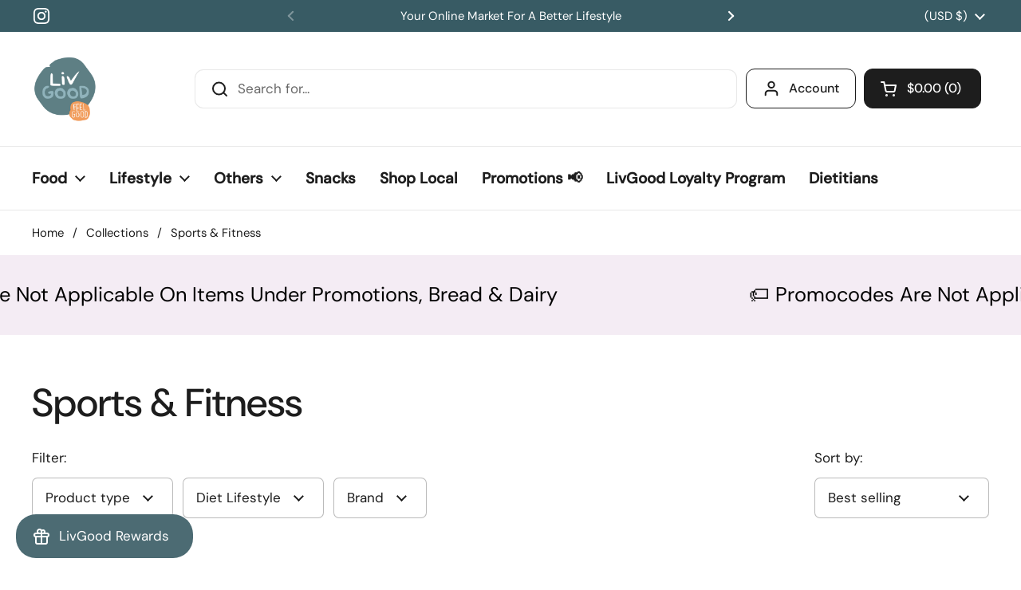

--- FILE ---
content_type: text/html; charset=utf-8
request_url: https://livgood.com/collections/sports-fitness
body_size: 50565
content:
<!doctype html><html class="no-js" lang="en" dir="ltr">
<head>
<!-- Google Tag Manager -->
<script>(function(w,d,s,l,i){w[l]=w[l]||[];w[l].push({'gtm.start':
new Date().getTime(),event:'gtm.js'});var f=d.getElementsByTagName(s)[0],
j=d.createElement(s),dl=l!='dataLayer'?'&l='+l:'';j.async=true;j.src=
'https://www.googletagmanager.com/gtm.js?id='+i+dl;f.parentNode.insertBefore(j,f);
})(window,document,'script','dataLayer','GTM-5NNQQPBJ');</script>
<!-- End Google Tag Manager -->


  <!-- Google Tag Manager (noscript) -->
<noscript><iframe src="https://www.googletagmanager.com/ns.html?id=GTM-5NNQQPBJ"
height="0" width="0" style="display:none;visibility:hidden"></iframe></noscript>
<!-- End Google Tag Manager (noscript) -->

  
	<meta charset="utf-8">
  <meta http-equiv="X-UA-Compatible" content="IE=edge,chrome=1">
  <meta name="viewport" content="width=device-width, initial-scale=1.0, height=device-height, minimum-scale=1.0"><link rel="shortcut icon" href="//livgood.com/cdn/shop/files/livgood-logo_534fb725-5da9-4040-a807-3105febbf030.png?crop=center&height=32&v=1679616240&width=32" type="image/png" /><title>Sports &amp; Fitness &ndash; LivGood Lebanon
</title>

<meta property="og:site_name" content="LivGood Lebanon">
<meta property="og:url" content="https://livgood.com/collections/sports-fitness">
<meta property="og:title" content="Sports &amp; Fitness">
<meta property="og:type" content="website">
<meta property="og:description" content="Lebanon&#39;s #1 Online Market with over 1500 health and wellness products."><meta property="og:image" content="http://livgood.com/cdn/shop/files/livgood-logo_7a184325-9045-4f38-96d1-f9973d9b3f9b.png?v=1678904093">
  <meta property="og:image:secure_url" content="https://livgood.com/cdn/shop/files/livgood-logo_7a184325-9045-4f38-96d1-f9973d9b3f9b.png?v=1678904093">
  <meta property="og:image:width" content="100">
  <meta property="og:image:height" content="95"><meta name="twitter:card" content="summary_large_image">
<meta name="twitter:title" content="Sports &amp; Fitness">
<meta name="twitter:description" content="Lebanon&#39;s #1 Online Market with over 1500 health and wellness products."><script type="application/ld+json">
  [
    {
      "@context": "https://schema.org",
      "@type": "WebSite",
      "name": "LivGood Lebanon",
      "url": "https:\/\/livgood.com"
    },
    {
      "@context": "https://schema.org",
      "@type": "Organization",
      "name": "LivGood Lebanon",
      "url": "https:\/\/livgood.com"
    }
  ]
</script>

<script type="application/ld+json">
{
  "@context": "http://schema.org",
  "@type": "BreadcrumbList",
  "itemListElement": [
    {
      "@type": "ListItem",
      "position": 1,
      "name": "Home",
      "item": "https://livgood.com"
    },{
        "@type": "ListItem",
        "position": 2,
        "name": "Sports \u0026 Fitness",
        "item": "https://livgood.com/collections/sports-fitness"
      }]
}
</script><link rel="canonical" href="https://livgood.com/collections/sports-fitness">

  <link rel="preconnect" href="https://cdn.shopify.com"><link rel="preconnect" href="https://fonts.shopifycdn.com" crossorigin><!-- FontAwesome 5 for lifestyle preferences icon -->
  <link rel="stylesheet" href="https://cdnjs.cloudflare.com/ajax/libs/font-awesome/5.15.4/css/all.min.css" integrity="sha512-1ycn6IcaQQ40/MKBW2W4Rhis/DbILU74C1vSrLJxCq57o941Ym01SwNsOMqvEBFlcgUa6xLiPY/NS5R+E6ztJQ==" crossorigin="anonymous" referrerpolicy="no-referrer" /><link href="//livgood.com/cdn/shop/t/5/assets/theme.css?v=175472772476945967091737537469" as="style" rel="preload"><link href="//livgood.com/cdn/shop/t/5/assets/section-header.css?v=133762657217502932151691481262" as="style" rel="preload"><link href="//livgood.com/cdn/shop/t/5/assets/component-product-item.css?v=22841415007950018251738059026" as="style" rel="preload"><link rel="preload" as="image" href="//livgood.com/cdn/shop/files/ProetinBar-ProductShot-PeanutButter-Front_0af5a334-7f2a-49e8-81b5-af22288f11dd.jpg?v=1761041476&width=480" imagesrcset="//livgood.com/cdn/shop/files/ProetinBar-ProductShot-PeanutButter-Front_0af5a334-7f2a-49e8-81b5-af22288f11dd.jpg?v=1761041476&width=240 240w,//livgood.com/cdn/shop/files/ProetinBar-ProductShot-PeanutButter-Front_0af5a334-7f2a-49e8-81b5-af22288f11dd.jpg?v=1761041476&width=360 360w,//livgood.com/cdn/shop/files/ProetinBar-ProductShot-PeanutButter-Front_0af5a334-7f2a-49e8-81b5-af22288f11dd.jpg?v=1761041476&width=420 420w,//livgood.com/cdn/shop/files/ProetinBar-ProductShot-PeanutButter-Front_0af5a334-7f2a-49e8-81b5-af22288f11dd.jpg?v=1761041476&width=480 480w,//livgood.com/cdn/shop/files/ProetinBar-ProductShot-PeanutButter-Front_0af5a334-7f2a-49e8-81b5-af22288f11dd.jpg?v=1761041476&width=640 640w,//livgood.com/cdn/shop/files/ProetinBar-ProductShot-PeanutButter-Front_0af5a334-7f2a-49e8-81b5-af22288f11dd.jpg?v=1761041476&width=840 840w,//livgood.com/cdn/shop/files/ProetinBar-ProductShot-PeanutButter-Front_0af5a334-7f2a-49e8-81b5-af22288f11dd.jpg?v=1761041476&width=1080 1080w" imagesizes="(max-width: 359px) calc(100vw - 30px), (max-width: 767px) calc((100vw - 50px) / 2)"><link rel="preload" as="image" href="//livgood.com/cdn/shop/files/ProetinBar-ProductShot-Hazelnut-Front.jpg?v=1761041392&width=480" imagesrcset="//livgood.com/cdn/shop/files/ProetinBar-ProductShot-Hazelnut-Front.jpg?v=1761041392&width=240 240w,//livgood.com/cdn/shop/files/ProetinBar-ProductShot-Hazelnut-Front.jpg?v=1761041392&width=360 360w,//livgood.com/cdn/shop/files/ProetinBar-ProductShot-Hazelnut-Front.jpg?v=1761041392&width=420 420w,//livgood.com/cdn/shop/files/ProetinBar-ProductShot-Hazelnut-Front.jpg?v=1761041392&width=480 480w,//livgood.com/cdn/shop/files/ProetinBar-ProductShot-Hazelnut-Front.jpg?v=1761041392&width=640 640w,//livgood.com/cdn/shop/files/ProetinBar-ProductShot-Hazelnut-Front.jpg?v=1761041392&width=840 840w,//livgood.com/cdn/shop/files/ProetinBar-ProductShot-Hazelnut-Front.jpg?v=1761041392&width=1080 1080w" imagesizes="(max-width: 359px) calc(100vw - 30px), (max-width: 767px) calc((100vw - 50px) / 2)"><link rel="preload" href="//livgood.com/cdn/fonts/dm_sans/dmsans_n5.8a0f1984c77eb7186ceb87c4da2173ff65eb012e.woff2" as="font" type="font/woff2" crossorigin><link rel="preload" href="//livgood.com/cdn/fonts/dm_sans/dmsans_n4.ec80bd4dd7e1a334c969c265873491ae56018d72.woff2" as="font" type="font/woff2" crossorigin><style type="text/css">
@font-face {
  font-family: "DM Sans";
  font-weight: 500;
  font-style: normal;
  font-display: swap;
  src: url("//livgood.com/cdn/fonts/dm_sans/dmsans_n5.8a0f1984c77eb7186ceb87c4da2173ff65eb012e.woff2") format("woff2"),
       url("//livgood.com/cdn/fonts/dm_sans/dmsans_n5.9ad2e755a89e15b3d6c53259daad5fc9609888e6.woff") format("woff");
}
@font-face {
  font-family: "DM Sans";
  font-weight: 400;
  font-style: normal;
  font-display: swap;
  src: url("//livgood.com/cdn/fonts/dm_sans/dmsans_n4.ec80bd4dd7e1a334c969c265873491ae56018d72.woff2") format("woff2"),
       url("//livgood.com/cdn/fonts/dm_sans/dmsans_n4.87bdd914d8a61247b911147ae68e754d695c58a6.woff") format("woff");
}
@font-face {
  font-family: "DM Sans";
  font-weight: 500;
  font-style: normal;
  font-display: swap;
  src: url("//livgood.com/cdn/fonts/dm_sans/dmsans_n5.8a0f1984c77eb7186ceb87c4da2173ff65eb012e.woff2") format("woff2"),
       url("//livgood.com/cdn/fonts/dm_sans/dmsans_n5.9ad2e755a89e15b3d6c53259daad5fc9609888e6.woff") format("woff");
}
@font-face {
  font-family: "DM Sans";
  font-weight: 400;
  font-style: italic;
  font-display: swap;
  src: url("//livgood.com/cdn/fonts/dm_sans/dmsans_i4.b8fe05e69ee95d5a53155c346957d8cbf5081c1a.woff2") format("woff2"),
       url("//livgood.com/cdn/fonts/dm_sans/dmsans_i4.403fe28ee2ea63e142575c0aa47684d65f8c23a0.woff") format("woff");
}




</style>
<style type="text/css">

  :root {

    /* Direction */
    --direction: ltr;

    /* Font variables */

    --font-stack-headings: "DM Sans", sans-serif;
    --font-weight-headings: 500;
    --font-style-headings: normal;

    --font-stack-body: "DM Sans", sans-serif;
    --font-weight-body: 400;--font-weight-body-bold: 500;--font-style-body: normal;--font-weight-buttons: var(--font-weight-body-bold);--font-weight-menu: var(--font-weight-body-bold);--base-headings-size: 70;
    --base-headings-line: 1.2;
    --base-body-size: 17;
    --base-body-line: 1.5;

    --base-menu-size: 16;

    /* Color variables */

    --color-background-header: #ffffff;
    --color-secondary-background-header: rgba(29, 29, 29, 0.08);
    --color-opacity-background-header: rgba(255, 255, 255, 0);
    --color-text-header: #1d1d1d;
    --color-foreground-header: #fff;
    --color-accent-header: #000000;
    --color-foreground-accent-header: #fff;
    --color-borders-header: rgba(29, 29, 29, 0.1);

    --color-background-main: #ffffff;
    --color-secondary-background-main: rgba(29, 29, 29, 0.08);
    --color-third-background-main: rgba(29, 29, 29, 0.04);
    --color-fourth-background-main: rgba(29, 29, 29, 0.02);
    --color-opacity-background-main: rgba(255, 255, 255, 0);
    --color-text-main: #1d1d1d;
    --color-foreground-main: #fff;
    --color-secondary-text-main: rgba(29, 29, 29, 0.6);
    --color-accent-main: #000000;
    --color-foreground-accent-main: #fff;
    --color-borders-main: rgba(29, 29, 29, 0.15);

    --color-background-cards: #ffffff;
    --color-gradient-cards: ;
    --color-text-cards: #1d1d1d;
    --color-foreground-cards: #fff;
    --color-secondary-text-cards: rgba(29, 29, 29, 0.6);
    --color-accent-cards: #000000;
    --color-foreground-accent-cards: #fff;
    --color-borders-cards: #e1e1e1;

    --color-background-footer: #ffffff;
    --color-text-footer: #000000;
    --color-accent-footer: #298556;
    --color-borders-footer: rgba(0, 0, 0, 0.15);

    --color-borders-forms-primary: rgba(29, 29, 29, 0.3);
    --color-borders-forms-secondary: rgba(29, 29, 29, 0.6);

    /* Borders */

    --border-width-cards: 0px;
    --border-radius-cards: 0px;
    --border-width-buttons: 1px;
    --border-radius-buttons: 11px;
    --border-width-forms: 1px;
    --border-radius-forms: 7px;

    /* Shadows */
    --shadow-x-cards: 0px;
    --shadow-y-cards: 0px;
    --shadow-blur-cards: 0px;
    --color-shadow-cards: rgba(0,0,0,0);
    --shadow-x-buttons: 0px;
    --shadow-y-buttons: 0px;
    --shadow-blur-buttons: 0px;
    --color-shadow-buttons: rgba(0,0,0,0);

    /* Layout */

    --grid-gap-original-base: 22px;
    --container-vertical-space-base: 70px;
    --image-fit-padding: 7%;

  }

  .facets__summary, #main select, .sidebar select, .modal-content select {
    background-image: url('data:image/svg+xml;utf8,<svg width="13" height="8" fill="none" xmlns="http://www.w3.org/2000/svg"><path d="M1.414.086 7.9 6.57 6.485 7.985 0 1.5 1.414.086Z" fill="%231d1d1d"/><path d="M12.985 1.515 6.5 8 5.085 6.586 11.571.101l1.414 1.414Z" fill="%231d1d1d"/></svg>');
  }

  .card .star-rating__stars {
    background-image: url('data:image/svg+xml;utf8,<svg width="20" height="13" viewBox="0 0 14 13" fill="none" xmlns="http://www.w3.org/2000/svg"><path d="m7 0 1.572 4.837h5.085l-4.114 2.99 1.572 4.836L7 9.673l-4.114 2.99 1.571-4.837-4.114-2.99h5.085L7 0Z" stroke="%231d1d1d" stroke-width="1"/></svg>');
  }
  .card .star-rating__stars-active {
    background-image: url('data:image/svg+xml;utf8,<svg width="20" height="13" viewBox="0 0 14 13" fill="none" xmlns="http://www.w3.org/2000/svg"><path d="m7 0 1.572 4.837h5.085l-4.114 2.99 1.572 4.836L7 9.673l-4.114 2.99 1.571-4.837-4.114-2.99h5.085L7 0Z" fill="%231d1d1d" stroke-width="0"/></svg>');
  }

  .star-rating__stars {
    background-image: url('data:image/svg+xml;utf8,<svg width="20" height="13" viewBox="0 0 14 13" fill="none" xmlns="http://www.w3.org/2000/svg"><path d="m7 0 1.572 4.837h5.085l-4.114 2.99 1.572 4.836L7 9.673l-4.114 2.99 1.571-4.837-4.114-2.99h5.085L7 0Z" stroke="%231d1d1d" stroke-width="1"/></svg>');
  }
  .star-rating__stars-active {
    background-image: url('data:image/svg+xml;utf8,<svg width="20" height="13" viewBox="0 0 14 13" fill="none" xmlns="http://www.w3.org/2000/svg"><path d="m7 0 1.572 4.837h5.085l-4.114 2.99 1.572 4.836L7 9.673l-4.114 2.99 1.571-4.837-4.114-2.99h5.085L7 0Z" fill="%231d1d1d" stroke-width="0"/></svg>');
  }

  .product-item {--border-width-cards: 0;}</style>

<style id="root-height">
  :root {
    --window-height: 100vh;
  }
</style><link href="//livgood.com/cdn/shop/t/5/assets/theme.css?v=175472772476945967091737537469" rel="stylesheet" type="text/css" media="all" />

	<script>window.performance && window.performance.mark && window.performance.mark('shopify.content_for_header.start');</script><meta name="google-site-verification" content="-DofbLFLphVX5sgKqDBvYmq-neaRsqJy_CuEuuisVOI">
<meta id="shopify-digital-wallet" name="shopify-digital-wallet" content="/73645719865/digital_wallets/dialog">
<link rel="alternate" type="application/atom+xml" title="Feed" href="/collections/sports-fitness.atom" />
<link rel="alternate" hreflang="x-default" href="https://livgood.com/collections/sports-fitness">
<link rel="alternate" hreflang="en-LB" href="https://livgood.com/en-lb/collections/sports-fitness">
<link rel="alternate" hreflang="en-US" href="https://livgood.com/collections/sports-fitness">
<link rel="alternate" type="application/json+oembed" href="https://livgood.com/collections/sports-fitness.oembed">
<script async="async" src="/checkouts/internal/preloads.js?locale=en-US"></script>
<script id="shopify-features" type="application/json">{"accessToken":"f5a1754211d2c58c53697784c9ac54ec","betas":["rich-media-storefront-analytics"],"domain":"livgood.com","predictiveSearch":true,"shopId":73645719865,"locale":"en"}</script>
<script>var Shopify = Shopify || {};
Shopify.shop = "livgood-lebanon.myshopify.com";
Shopify.locale = "en";
Shopify.currency = {"active":"USD","rate":"1.0"};
Shopify.country = "US";
Shopify.theme = {"name":"Final Theme","id":157181182265,"schema_name":"Local","schema_version":"2.2.2","theme_store_id":1651,"role":"main"};
Shopify.theme.handle = "null";
Shopify.theme.style = {"id":null,"handle":null};
Shopify.cdnHost = "livgood.com/cdn";
Shopify.routes = Shopify.routes || {};
Shopify.routes.root = "/";</script>
<script type="module">!function(o){(o.Shopify=o.Shopify||{}).modules=!0}(window);</script>
<script>!function(o){function n(){var o=[];function n(){o.push(Array.prototype.slice.apply(arguments))}return n.q=o,n}var t=o.Shopify=o.Shopify||{};t.loadFeatures=n(),t.autoloadFeatures=n()}(window);</script>
<script id="shop-js-analytics" type="application/json">{"pageType":"collection"}</script>
<script defer="defer" async type="module" src="//livgood.com/cdn/shopifycloud/shop-js/modules/v2/client.init-shop-cart-sync_C5BV16lS.en.esm.js"></script>
<script defer="defer" async type="module" src="//livgood.com/cdn/shopifycloud/shop-js/modules/v2/chunk.common_CygWptCX.esm.js"></script>
<script type="module">
  await import("//livgood.com/cdn/shopifycloud/shop-js/modules/v2/client.init-shop-cart-sync_C5BV16lS.en.esm.js");
await import("//livgood.com/cdn/shopifycloud/shop-js/modules/v2/chunk.common_CygWptCX.esm.js");

  window.Shopify.SignInWithShop?.initShopCartSync?.({"fedCMEnabled":true,"windoidEnabled":true});

</script>
<script>(function() {
  var isLoaded = false;
  function asyncLoad() {
    if (isLoaded) return;
    isLoaded = true;
    var urls = ["https:\/\/zooomyapps.com\/backinstock\/ZooomyOrders.js?shop=livgood-lebanon.myshopify.com","https:\/\/assets1.adroll.com\/shopify\/latest\/j\/shopify_rolling_bootstrap_v2.js?adroll_adv_id=J64LBAI4EZEB3EUS5BCIVC\u0026adroll_pix_id=HKXLAYFF7BAHVIX2VTECEV\u0026shop=livgood-lebanon.myshopify.com","https:\/\/d2badvwg0mti9p.cloudfront.net\/script.js?shop=livgood-lebanon.myshopify.com\u0026shop=livgood-lebanon.myshopify.com","\/\/searchserverapi1.com\/widgets\/shopify\/init.js?a=6H9v1U1z5E\u0026shop=livgood-lebanon.myshopify.com"];
    for (var i = 0; i < urls.length; i++) {
      var s = document.createElement('script');
      s.type = 'text/javascript';
      s.async = true;
      s.src = urls[i];
      var x = document.getElementsByTagName('script')[0];
      x.parentNode.insertBefore(s, x);
    }
  };
  if(window.attachEvent) {
    window.attachEvent('onload', asyncLoad);
  } else {
    window.addEventListener('load', asyncLoad, false);
  }
})();</script>
<script id="__st">var __st={"a":73645719865,"offset":7200,"reqid":"ec5afafd-6760-44e8-acec-bcbd7a32063a-1768669110","pageurl":"livgood.com\/collections\/sports-fitness","u":"abed838807b8","p":"collection","rtyp":"collection","rid":440308171065};</script>
<script>window.ShopifyPaypalV4VisibilityTracking = true;</script>
<script id="captcha-bootstrap">!function(){'use strict';const t='contact',e='account',n='new_comment',o=[[t,t],['blogs',n],['comments',n],[t,'customer']],c=[[e,'customer_login'],[e,'guest_login'],[e,'recover_customer_password'],[e,'create_customer']],r=t=>t.map((([t,e])=>`form[action*='/${t}']:not([data-nocaptcha='true']) input[name='form_type'][value='${e}']`)).join(','),a=t=>()=>t?[...document.querySelectorAll(t)].map((t=>t.form)):[];function s(){const t=[...o],e=r(t);return a(e)}const i='password',u='form_key',d=['recaptcha-v3-token','g-recaptcha-response','h-captcha-response',i],f=()=>{try{return window.sessionStorage}catch{return}},m='__shopify_v',_=t=>t.elements[u];function p(t,e,n=!1){try{const o=window.sessionStorage,c=JSON.parse(o.getItem(e)),{data:r}=function(t){const{data:e,action:n}=t;return t[m]||n?{data:e,action:n}:{data:t,action:n}}(c);for(const[e,n]of Object.entries(r))t.elements[e]&&(t.elements[e].value=n);n&&o.removeItem(e)}catch(o){console.error('form repopulation failed',{error:o})}}const l='form_type',E='cptcha';function T(t){t.dataset[E]=!0}const w=window,h=w.document,L='Shopify',v='ce_forms',y='captcha';let A=!1;((t,e)=>{const n=(g='f06e6c50-85a8-45c8-87d0-21a2b65856fe',I='https://cdn.shopify.com/shopifycloud/storefront-forms-hcaptcha/ce_storefront_forms_captcha_hcaptcha.v1.5.2.iife.js',D={infoText:'Protected by hCaptcha',privacyText:'Privacy',termsText:'Terms'},(t,e,n)=>{const o=w[L][v],c=o.bindForm;if(c)return c(t,g,e,D).then(n);var r;o.q.push([[t,g,e,D],n]),r=I,A||(h.body.append(Object.assign(h.createElement('script'),{id:'captcha-provider',async:!0,src:r})),A=!0)});var g,I,D;w[L]=w[L]||{},w[L][v]=w[L][v]||{},w[L][v].q=[],w[L][y]=w[L][y]||{},w[L][y].protect=function(t,e){n(t,void 0,e),T(t)},Object.freeze(w[L][y]),function(t,e,n,w,h,L){const[v,y,A,g]=function(t,e,n){const i=e?o:[],u=t?c:[],d=[...i,...u],f=r(d),m=r(i),_=r(d.filter((([t,e])=>n.includes(e))));return[a(f),a(m),a(_),s()]}(w,h,L),I=t=>{const e=t.target;return e instanceof HTMLFormElement?e:e&&e.form},D=t=>v().includes(t);t.addEventListener('submit',(t=>{const e=I(t);if(!e)return;const n=D(e)&&!e.dataset.hcaptchaBound&&!e.dataset.recaptchaBound,o=_(e),c=g().includes(e)&&(!o||!o.value);(n||c)&&t.preventDefault(),c&&!n&&(function(t){try{if(!f())return;!function(t){const e=f();if(!e)return;const n=_(t);if(!n)return;const o=n.value;o&&e.removeItem(o)}(t);const e=Array.from(Array(32),(()=>Math.random().toString(36)[2])).join('');!function(t,e){_(t)||t.append(Object.assign(document.createElement('input'),{type:'hidden',name:u})),t.elements[u].value=e}(t,e),function(t,e){const n=f();if(!n)return;const o=[...t.querySelectorAll(`input[type='${i}']`)].map((({name:t})=>t)),c=[...d,...o],r={};for(const[a,s]of new FormData(t).entries())c.includes(a)||(r[a]=s);n.setItem(e,JSON.stringify({[m]:1,action:t.action,data:r}))}(t,e)}catch(e){console.error('failed to persist form',e)}}(e),e.submit())}));const S=(t,e)=>{t&&!t.dataset[E]&&(n(t,e.some((e=>e===t))),T(t))};for(const o of['focusin','change'])t.addEventListener(o,(t=>{const e=I(t);D(e)&&S(e,y())}));const B=e.get('form_key'),M=e.get(l),P=B&&M;t.addEventListener('DOMContentLoaded',(()=>{const t=y();if(P)for(const e of t)e.elements[l].value===M&&p(e,B);[...new Set([...A(),...v().filter((t=>'true'===t.dataset.shopifyCaptcha))])].forEach((e=>S(e,t)))}))}(h,new URLSearchParams(w.location.search),n,t,e,['guest_login'])})(!0,!0)}();</script>
<script integrity="sha256-4kQ18oKyAcykRKYeNunJcIwy7WH5gtpwJnB7kiuLZ1E=" data-source-attribution="shopify.loadfeatures" defer="defer" src="//livgood.com/cdn/shopifycloud/storefront/assets/storefront/load_feature-a0a9edcb.js" crossorigin="anonymous"></script>
<script data-source-attribution="shopify.dynamic_checkout.dynamic.init">var Shopify=Shopify||{};Shopify.PaymentButton=Shopify.PaymentButton||{isStorefrontPortableWallets:!0,init:function(){window.Shopify.PaymentButton.init=function(){};var t=document.createElement("script");t.src="https://livgood.com/cdn/shopifycloud/portable-wallets/latest/portable-wallets.en.js",t.type="module",document.head.appendChild(t)}};
</script>
<script data-source-attribution="shopify.dynamic_checkout.buyer_consent">
  function portableWalletsHideBuyerConsent(e){var t=document.getElementById("shopify-buyer-consent"),n=document.getElementById("shopify-subscription-policy-button");t&&n&&(t.classList.add("hidden"),t.setAttribute("aria-hidden","true"),n.removeEventListener("click",e))}function portableWalletsShowBuyerConsent(e){var t=document.getElementById("shopify-buyer-consent"),n=document.getElementById("shopify-subscription-policy-button");t&&n&&(t.classList.remove("hidden"),t.removeAttribute("aria-hidden"),n.addEventListener("click",e))}window.Shopify?.PaymentButton&&(window.Shopify.PaymentButton.hideBuyerConsent=portableWalletsHideBuyerConsent,window.Shopify.PaymentButton.showBuyerConsent=portableWalletsShowBuyerConsent);
</script>
<script data-source-attribution="shopify.dynamic_checkout.cart.bootstrap">document.addEventListener("DOMContentLoaded",(function(){function t(){return document.querySelector("shopify-accelerated-checkout-cart, shopify-accelerated-checkout")}if(t())Shopify.PaymentButton.init();else{new MutationObserver((function(e,n){t()&&(Shopify.PaymentButton.init(),n.disconnect())})).observe(document.body,{childList:!0,subtree:!0})}}));
</script>

<script>window.performance && window.performance.mark && window.performance.mark('shopify.content_for_header.end');</script>

  <script>
    const rbi = [];
    const ribSetSize = (img) => {
      if ( img.offsetWidth / img.dataset.ratio < img.offsetHeight ) {
        img.setAttribute('sizes', `${Math.ceil(img.offsetHeight * img.dataset.ratio)}px`);
      } else {
        img.setAttribute('sizes', `${Math.ceil(img.offsetWidth)}px`);
      }
    }
    const debounce = (fn, wait) => {
      let t;
      return (...args) => {
        clearTimeout(t);
        t = setTimeout(() => fn.apply(this, args), wait);
      };
    }
    window.KEYCODES = {
      TAB: 9,
      ESC: 27,
      DOWN: 40,
      RIGHT: 39,
      UP: 38,
      LEFT: 37,
      RETURN: 13
    };
    window.addEventListener('resize', debounce(()=>{
      for ( let img of rbi ) {
        ribSetSize(img);
      }
    }, 250));
  </script><noscript>
    <link rel="stylesheet" href="//livgood.com/cdn/shop/t/5/assets/theme-noscript.css?v=143499523122431679711691481262">
  </noscript>

<!-- BEGIN app block: shopify://apps/unicorn-geo-blocker/blocks/geo_blocker/ea7b18b2-18d1-45fb-8857-35fb30442811 -->
        <script>window['_128d340f38']=window.performance.getEntriesByName.bind(window.performance);window.gbfwbcrs=[1];</script>
        <script src="https://livgood.com/tools/_?_t=collection" fetchpriority="high" onerror="(function(el){try{var entry=window['_128d340f38'](el.src)[0];console.log(entry);window.gbfwbcrs=[entry.responseStatus,entry.connectStart,entry.duration,entry.fetchStart,entry.responseEnd,entry.startTime,Date.now()];window['_0650f4211d']=entry?((entry.responseStatus!==0&&entry.responseStatus!==undefined)?+[403,404,499,500,502,503,504].includes(entry.responseStatus):+((entry.serverTiming&&entry.serverTiming.length)||((entry.duration>0&&entry.connectStart<35&&entry.fetchStart<35)||(entry.responseEnd<35&&entry.responseEnd>entry.startTime))||((entry.connectStart===0&&entry.duration===0)&&(entry.fetchStart===entry.responseEnd&&entry.responseEnd===entry.startTime)&&(entry.fetchStart>0&&entry.responseEnd<30)))):0;}catch(e){window['_0650f4211d']=0;window.gbfwbcrs=[602];}})(this)"></script>
<!-- END app block --><!-- BEGIN app block: shopify://apps/hotjar-install/blocks/global/2903e4ea-7615-463e-8b60-582f487dac4f -->
  <script>
    console.warn('[Hotjar Install] No script or Script Id stored');
  </script>



<!-- END app block --><!-- BEGIN app block: shopify://apps/minmaxify-order-limits/blocks/app-embed-block/3acfba32-89f3-4377-ae20-cbb9abc48475 --><script type="text/javascript" src="https://limits.minmaxify.com/livgood-lebanon.myshopify.com?v=137a&r=20250723120029"></script>

<!-- END app block --><!-- BEGIN app block: shopify://apps/klaviyo-email-marketing-sms/blocks/klaviyo-onsite-embed/2632fe16-c075-4321-a88b-50b567f42507 -->












  <script async src="https://static.klaviyo.com/onsite/js/WneD3K/klaviyo.js?company_id=WneD3K"></script>
  <script>!function(){if(!window.klaviyo){window._klOnsite=window._klOnsite||[];try{window.klaviyo=new Proxy({},{get:function(n,i){return"push"===i?function(){var n;(n=window._klOnsite).push.apply(n,arguments)}:function(){for(var n=arguments.length,o=new Array(n),w=0;w<n;w++)o[w]=arguments[w];var t="function"==typeof o[o.length-1]?o.pop():void 0,e=new Promise((function(n){window._klOnsite.push([i].concat(o,[function(i){t&&t(i),n(i)}]))}));return e}}})}catch(n){window.klaviyo=window.klaviyo||[],window.klaviyo.push=function(){var n;(n=window._klOnsite).push.apply(n,arguments)}}}}();</script>

  




  <script>
    window.klaviyoReviewsProductDesignMode = false
  </script>







<!-- END app block --><script src="https://cdn.shopify.com/extensions/019bc5da-5ba6-7e9a-9888-a6222a70d7c3/js-client-214/assets/pushowl-shopify.js" type="text/javascript" defer="defer"></script>
<script src="https://cdn.shopify.com/extensions/019b0ca3-aa13-7aa2-a0b4-6cb667a1f6f7/essential-countdown-timer-55/assets/countdown_timer_essential_apps.min.js" type="text/javascript" defer="defer"></script>
<link href="https://monorail-edge.shopifysvc.com" rel="dns-prefetch">
<script>(function(){if ("sendBeacon" in navigator && "performance" in window) {try {var session_token_from_headers = performance.getEntriesByType('navigation')[0].serverTiming.find(x => x.name == '_s').description;} catch {var session_token_from_headers = undefined;}var session_cookie_matches = document.cookie.match(/_shopify_s=([^;]*)/);var session_token_from_cookie = session_cookie_matches && session_cookie_matches.length === 2 ? session_cookie_matches[1] : "";var session_token = session_token_from_headers || session_token_from_cookie || "";function handle_abandonment_event(e) {var entries = performance.getEntries().filter(function(entry) {return /monorail-edge.shopifysvc.com/.test(entry.name);});if (!window.abandonment_tracked && entries.length === 0) {window.abandonment_tracked = true;var currentMs = Date.now();var navigation_start = performance.timing.navigationStart;var payload = {shop_id: 73645719865,url: window.location.href,navigation_start,duration: currentMs - navigation_start,session_token,page_type: "collection"};window.navigator.sendBeacon("https://monorail-edge.shopifysvc.com/v1/produce", JSON.stringify({schema_id: "online_store_buyer_site_abandonment/1.1",payload: payload,metadata: {event_created_at_ms: currentMs,event_sent_at_ms: currentMs}}));}}window.addEventListener('pagehide', handle_abandonment_event);}}());</script>
<script id="web-pixels-manager-setup">(function e(e,d,r,n,o){if(void 0===o&&(o={}),!Boolean(null===(a=null===(i=window.Shopify)||void 0===i?void 0:i.analytics)||void 0===a?void 0:a.replayQueue)){var i,a;window.Shopify=window.Shopify||{};var t=window.Shopify;t.analytics=t.analytics||{};var s=t.analytics;s.replayQueue=[],s.publish=function(e,d,r){return s.replayQueue.push([e,d,r]),!0};try{self.performance.mark("wpm:start")}catch(e){}var l=function(){var e={modern:/Edge?\/(1{2}[4-9]|1[2-9]\d|[2-9]\d{2}|\d{4,})\.\d+(\.\d+|)|Firefox\/(1{2}[4-9]|1[2-9]\d|[2-9]\d{2}|\d{4,})\.\d+(\.\d+|)|Chrom(ium|e)\/(9{2}|\d{3,})\.\d+(\.\d+|)|(Maci|X1{2}).+ Version\/(15\.\d+|(1[6-9]|[2-9]\d|\d{3,})\.\d+)([,.]\d+|)( \(\w+\)|)( Mobile\/\w+|) Safari\/|Chrome.+OPR\/(9{2}|\d{3,})\.\d+\.\d+|(CPU[ +]OS|iPhone[ +]OS|CPU[ +]iPhone|CPU IPhone OS|CPU iPad OS)[ +]+(15[._]\d+|(1[6-9]|[2-9]\d|\d{3,})[._]\d+)([._]\d+|)|Android:?[ /-](13[3-9]|1[4-9]\d|[2-9]\d{2}|\d{4,})(\.\d+|)(\.\d+|)|Android.+Firefox\/(13[5-9]|1[4-9]\d|[2-9]\d{2}|\d{4,})\.\d+(\.\d+|)|Android.+Chrom(ium|e)\/(13[3-9]|1[4-9]\d|[2-9]\d{2}|\d{4,})\.\d+(\.\d+|)|SamsungBrowser\/([2-9]\d|\d{3,})\.\d+/,legacy:/Edge?\/(1[6-9]|[2-9]\d|\d{3,})\.\d+(\.\d+|)|Firefox\/(5[4-9]|[6-9]\d|\d{3,})\.\d+(\.\d+|)|Chrom(ium|e)\/(5[1-9]|[6-9]\d|\d{3,})\.\d+(\.\d+|)([\d.]+$|.*Safari\/(?![\d.]+ Edge\/[\d.]+$))|(Maci|X1{2}).+ Version\/(10\.\d+|(1[1-9]|[2-9]\d|\d{3,})\.\d+)([,.]\d+|)( \(\w+\)|)( Mobile\/\w+|) Safari\/|Chrome.+OPR\/(3[89]|[4-9]\d|\d{3,})\.\d+\.\d+|(CPU[ +]OS|iPhone[ +]OS|CPU[ +]iPhone|CPU IPhone OS|CPU iPad OS)[ +]+(10[._]\d+|(1[1-9]|[2-9]\d|\d{3,})[._]\d+)([._]\d+|)|Android:?[ /-](13[3-9]|1[4-9]\d|[2-9]\d{2}|\d{4,})(\.\d+|)(\.\d+|)|Mobile Safari.+OPR\/([89]\d|\d{3,})\.\d+\.\d+|Android.+Firefox\/(13[5-9]|1[4-9]\d|[2-9]\d{2}|\d{4,})\.\d+(\.\d+|)|Android.+Chrom(ium|e)\/(13[3-9]|1[4-9]\d|[2-9]\d{2}|\d{4,})\.\d+(\.\d+|)|Android.+(UC? ?Browser|UCWEB|U3)[ /]?(15\.([5-9]|\d{2,})|(1[6-9]|[2-9]\d|\d{3,})\.\d+)\.\d+|SamsungBrowser\/(5\.\d+|([6-9]|\d{2,})\.\d+)|Android.+MQ{2}Browser\/(14(\.(9|\d{2,})|)|(1[5-9]|[2-9]\d|\d{3,})(\.\d+|))(\.\d+|)|K[Aa][Ii]OS\/(3\.\d+|([4-9]|\d{2,})\.\d+)(\.\d+|)/},d=e.modern,r=e.legacy,n=navigator.userAgent;return n.match(d)?"modern":n.match(r)?"legacy":"unknown"}(),u="modern"===l?"modern":"legacy",c=(null!=n?n:{modern:"",legacy:""})[u],f=function(e){return[e.baseUrl,"/wpm","/b",e.hashVersion,"modern"===e.buildTarget?"m":"l",".js"].join("")}({baseUrl:d,hashVersion:r,buildTarget:u}),m=function(e){var d=e.version,r=e.bundleTarget,n=e.surface,o=e.pageUrl,i=e.monorailEndpoint;return{emit:function(e){var a=e.status,t=e.errorMsg,s=(new Date).getTime(),l=JSON.stringify({metadata:{event_sent_at_ms:s},events:[{schema_id:"web_pixels_manager_load/3.1",payload:{version:d,bundle_target:r,page_url:o,status:a,surface:n,error_msg:t},metadata:{event_created_at_ms:s}}]});if(!i)return console&&console.warn&&console.warn("[Web Pixels Manager] No Monorail endpoint provided, skipping logging."),!1;try{return self.navigator.sendBeacon.bind(self.navigator)(i,l)}catch(e){}var u=new XMLHttpRequest;try{return u.open("POST",i,!0),u.setRequestHeader("Content-Type","text/plain"),u.send(l),!0}catch(e){return console&&console.warn&&console.warn("[Web Pixels Manager] Got an unhandled error while logging to Monorail."),!1}}}}({version:r,bundleTarget:l,surface:e.surface,pageUrl:self.location.href,monorailEndpoint:e.monorailEndpoint});try{o.browserTarget=l,function(e){var d=e.src,r=e.async,n=void 0===r||r,o=e.onload,i=e.onerror,a=e.sri,t=e.scriptDataAttributes,s=void 0===t?{}:t,l=document.createElement("script"),u=document.querySelector("head"),c=document.querySelector("body");if(l.async=n,l.src=d,a&&(l.integrity=a,l.crossOrigin="anonymous"),s)for(var f in s)if(Object.prototype.hasOwnProperty.call(s,f))try{l.dataset[f]=s[f]}catch(e){}if(o&&l.addEventListener("load",o),i&&l.addEventListener("error",i),u)u.appendChild(l);else{if(!c)throw new Error("Did not find a head or body element to append the script");c.appendChild(l)}}({src:f,async:!0,onload:function(){if(!function(){var e,d;return Boolean(null===(d=null===(e=window.Shopify)||void 0===e?void 0:e.analytics)||void 0===d?void 0:d.initialized)}()){var d=window.webPixelsManager.init(e)||void 0;if(d){var r=window.Shopify.analytics;r.replayQueue.forEach((function(e){var r=e[0],n=e[1],o=e[2];d.publishCustomEvent(r,n,o)})),r.replayQueue=[],r.publish=d.publishCustomEvent,r.visitor=d.visitor,r.initialized=!0}}},onerror:function(){return m.emit({status:"failed",errorMsg:"".concat(f," has failed to load")})},sri:function(e){var d=/^sha384-[A-Za-z0-9+/=]+$/;return"string"==typeof e&&d.test(e)}(c)?c:"",scriptDataAttributes:o}),m.emit({status:"loading"})}catch(e){m.emit({status:"failed",errorMsg:(null==e?void 0:e.message)||"Unknown error"})}}})({shopId: 73645719865,storefrontBaseUrl: "https://livgood.com",extensionsBaseUrl: "https://extensions.shopifycdn.com/cdn/shopifycloud/web-pixels-manager",monorailEndpoint: "https://monorail-edge.shopifysvc.com/unstable/produce_batch",surface: "storefront-renderer",enabledBetaFlags: ["2dca8a86"],webPixelsConfigList: [{"id":"2195849529","configuration":"{\"accountID\":\"WneD3K\",\"webPixelConfig\":\"eyJlbmFibGVBZGRlZFRvQ2FydEV2ZW50cyI6IHRydWV9\"}","eventPayloadVersion":"v1","runtimeContext":"STRICT","scriptVersion":"524f6c1ee37bacdca7657a665bdca589","type":"APP","apiClientId":123074,"privacyPurposes":["ANALYTICS","MARKETING"],"dataSharingAdjustments":{"protectedCustomerApprovalScopes":["read_customer_address","read_customer_email","read_customer_name","read_customer_personal_data","read_customer_phone"]}},{"id":"2058420537","configuration":"{\"accountID\":\"fsto_3N8T0mi\"}","eventPayloadVersion":"v1","runtimeContext":"STRICT","scriptVersion":"b101f4ff95f2a57122d443b31d4836e8","type":"APP","apiClientId":1587791,"privacyPurposes":["ANALYTICS","MARKETING","SALE_OF_DATA"],"dataSharingAdjustments":{"protectedCustomerApprovalScopes":["read_customer_address","read_customer_email","read_customer_name","read_customer_personal_data","read_customer_phone"]}},{"id":"1719861561","configuration":"{\"shopDomain\":\"livgood-lebanon.myshopify.com\"}","eventPayloadVersion":"v1","runtimeContext":"STRICT","scriptVersion":"7f2de0ecb6b420d2fa07cf04a37a4dbf","type":"APP","apiClientId":2436932,"privacyPurposes":["ANALYTICS","MARKETING","SALE_OF_DATA"],"dataSharingAdjustments":{"protectedCustomerApprovalScopes":["read_customer_address","read_customer_email","read_customer_personal_data"]}},{"id":"1021346105","configuration":"{\"config\":\"{\\\"google_tag_ids\\\":[\\\"G-W5BENLY0S4\\\",\\\"AW-16559747873\\\",\\\"GT-WV3P6PXM\\\",\\\"GT-KV5FFFB\\\",\\\"G-JYGDGHGBH6\\\"],\\\"target_country\\\":\\\"US\\\",\\\"gtag_events\\\":[{\\\"type\\\":\\\"search\\\",\\\"action_label\\\":[\\\"G-W5BENLY0S4\\\",\\\"AW-16559747873\\\/uLJiCJyC1PsZEKHmptg9\\\",\\\"MC-0FWN0Q3YMY\\\",\\\"G-JYGDGHGBH6\\\"]},{\\\"type\\\":\\\"begin_checkout\\\",\\\"action_label\\\":[\\\"G-W5BENLY0S4\\\",\\\"AW-16559747873\\\/hBUHCKKC1PsZEKHmptg9\\\",\\\"MC-0FWN0Q3YMY\\\",\\\"G-JYGDGHGBH6\\\"]},{\\\"type\\\":\\\"view_item\\\",\\\"action_label\\\":[\\\"G-W5BENLY0S4\\\",\\\"AW-16559747873\\\/iIXbCJmC1PsZEKHmptg9\\\",\\\"MC-YJ26R20T88\\\",\\\"MC-0FWN0Q3YMY\\\",\\\"G-JYGDGHGBH6\\\"]},{\\\"type\\\":\\\"purchase\\\",\\\"action_label\\\":[\\\"G-W5BENLY0S4\\\",\\\"AW-16559747873\\\/4yplCJOC1PsZEKHmptg9\\\",\\\"MC-YJ26R20T88\\\",\\\"MC-0FWN0Q3YMY\\\",\\\"G-JYGDGHGBH6\\\"]},{\\\"type\\\":\\\"page_view\\\",\\\"action_label\\\":[\\\"G-W5BENLY0S4\\\",\\\"AW-16559747873\\\/5WKVCJaC1PsZEKHmptg9\\\",\\\"MC-YJ26R20T88\\\",\\\"AW-16559747873\\\/O49jCLSe1rsZEKHmptg9\\\",\\\"AW-16559747873\\\/c3DECLee1rsZEKHmptg9\\\",\\\"MC-0FWN0Q3YMY\\\",\\\"G-JYGDGHGBH6\\\"]},{\\\"type\\\":\\\"add_payment_info\\\",\\\"action_label\\\":[\\\"G-W5BENLY0S4\\\",\\\"AW-16559747873\\\/JvAqCKWC1PsZEKHmptg9\\\",\\\"MC-0FWN0Q3YMY\\\",\\\"G-JYGDGHGBH6\\\"]},{\\\"type\\\":\\\"add_to_cart\\\",\\\"action_label\\\":[\\\"G-W5BENLY0S4\\\",\\\"AW-16559747873\\\/B1L4CJ-C1PsZEKHmptg9\\\",\\\"AW-16559747873\\\/4uokCIyEkfsZEKHmptg9\\\",\\\"AW-16559747873\\\/Oz7gCObvnMUZEKHmptg9\\\",\\\"MC-0FWN0Q3YMY\\\",\\\"G-JYGDGHGBH6\\\"]}],\\\"enable_monitoring_mode\\\":false}\"}","eventPayloadVersion":"v1","runtimeContext":"OPEN","scriptVersion":"b2a88bafab3e21179ed38636efcd8a93","type":"APP","apiClientId":1780363,"privacyPurposes":[],"dataSharingAdjustments":{"protectedCustomerApprovalScopes":["read_customer_address","read_customer_email","read_customer_name","read_customer_personal_data","read_customer_phone"]}},{"id":"1011974457","configuration":"{\"apiKey\":\"6H9v1U1z5E\", \"host\":\"searchserverapi.com\"}","eventPayloadVersion":"v1","runtimeContext":"STRICT","scriptVersion":"5559ea45e47b67d15b30b79e7c6719da","type":"APP","apiClientId":578825,"privacyPurposes":["ANALYTICS"],"dataSharingAdjustments":{"protectedCustomerApprovalScopes":["read_customer_personal_data"]}},{"id":"975831353","configuration":"{\"subdomain\": \"livgood-lebanon\"}","eventPayloadVersion":"v1","runtimeContext":"STRICT","scriptVersion":"69e1bed23f1568abe06fb9d113379033","type":"APP","apiClientId":1615517,"privacyPurposes":["ANALYTICS","MARKETING","SALE_OF_DATA"],"dataSharingAdjustments":{"protectedCustomerApprovalScopes":["read_customer_address","read_customer_email","read_customer_name","read_customer_personal_data","read_customer_phone"]}},{"id":"787448121","configuration":"{\"advertisableEid\":\"J64LBAI4EZEB3EUS5BCIVC\",\"pixelEid\":\"HKXLAYFF7BAHVIX2VTECEV\"}","eventPayloadVersion":"v1","runtimeContext":"STRICT","scriptVersion":"ba1ef5286d067b01e04bdc37410b8082","type":"APP","apiClientId":1005866,"privacyPurposes":["ANALYTICS","MARKETING","SALE_OF_DATA"],"dataSharingAdjustments":{"protectedCustomerApprovalScopes":["read_customer_address","read_customer_email","read_customer_name","read_customer_personal_data","read_customer_phone"]}},{"id":"249069881","configuration":"{\"pixel_id\":\"4060799980659974\",\"pixel_type\":\"facebook_pixel\"}","eventPayloadVersion":"v1","runtimeContext":"OPEN","scriptVersion":"ca16bc87fe92b6042fbaa3acc2fbdaa6","type":"APP","apiClientId":2329312,"privacyPurposes":["ANALYTICS","MARKETING","SALE_OF_DATA"],"dataSharingAdjustments":{"protectedCustomerApprovalScopes":["read_customer_address","read_customer_email","read_customer_name","read_customer_personal_data","read_customer_phone"]}},{"id":"shopify-app-pixel","configuration":"{}","eventPayloadVersion":"v1","runtimeContext":"STRICT","scriptVersion":"0450","apiClientId":"shopify-pixel","type":"APP","privacyPurposes":["ANALYTICS","MARKETING"]},{"id":"shopify-custom-pixel","eventPayloadVersion":"v1","runtimeContext":"LAX","scriptVersion":"0450","apiClientId":"shopify-pixel","type":"CUSTOM","privacyPurposes":["ANALYTICS","MARKETING"]}],isMerchantRequest: false,initData: {"shop":{"name":"LivGood Lebanon","paymentSettings":{"currencyCode":"USD"},"myshopifyDomain":"livgood-lebanon.myshopify.com","countryCode":"LB","storefrontUrl":"https:\/\/livgood.com"},"customer":null,"cart":null,"checkout":null,"productVariants":[],"purchasingCompany":null},},"https://livgood.com/cdn","fcfee988w5aeb613cpc8e4bc33m6693e112",{"modern":"","legacy":""},{"shopId":"73645719865","storefrontBaseUrl":"https:\/\/livgood.com","extensionBaseUrl":"https:\/\/extensions.shopifycdn.com\/cdn\/shopifycloud\/web-pixels-manager","surface":"storefront-renderer","enabledBetaFlags":"[\"2dca8a86\"]","isMerchantRequest":"false","hashVersion":"fcfee988w5aeb613cpc8e4bc33m6693e112","publish":"custom","events":"[[\"page_viewed\",{}],[\"collection_viewed\",{\"collection\":{\"id\":\"440308171065\",\"title\":\"Sports \u0026 Fitness\",\"productVariants\":[{\"price\":{\"amount\":2.06,\"currencyCode\":\"USD\"},\"product\":{\"title\":\"Grapeful Protein Bar Peanut Butter\",\"vendor\":\"Grapeful\",\"id\":\"8882628264249\",\"untranslatedTitle\":\"Grapeful Protein Bar Peanut Butter\",\"url\":\"\/products\/copy-of-grapeful-protein-bar-chocolate-hazelnut\",\"type\":\"Bars \u0026 High Protein\"},\"id\":\"47343425192249\",\"image\":{\"src\":\"\/\/livgood.com\/cdn\/shop\/files\/ProetinBar-ProductShot-PeanutButter-Front_0af5a334-7f2a-49e8-81b5-af22288f11dd.jpg?v=1761041476\"},\"sku\":\"33583013\",\"title\":\"Default Title\",\"untranslatedTitle\":\"Default Title\"},{\"price\":{\"amount\":2.06,\"currencyCode\":\"USD\"},\"product\":{\"title\":\"Grapeful Protein Bar Chocolate Hazelnut\",\"vendor\":\"Grapeful\",\"id\":\"8882606637369\",\"untranslatedTitle\":\"Grapeful Protein Bar Chocolate Hazelnut\",\"url\":\"\/products\/copy-of-grapeful-hummus-dukkah-beetroot\",\"type\":\"Bars \u0026 High Protein\"},\"id\":\"47343396651321\",\"image\":{\"src\":\"\/\/livgood.com\/cdn\/shop\/files\/ProetinBar-ProductShot-Hazelnut-Front.jpg?v=1761041392\"},\"sku\":\"33583012\",\"title\":\"Default Title\",\"untranslatedTitle\":\"Default Title\"},{\"price\":{\"amount\":1.01,\"currencyCode\":\"USD\"},\"product\":{\"title\":\"Superpowders Electrolytes Elderberry\",\"vendor\":\"super powders\",\"id\":\"9650037817657\",\"untranslatedTitle\":\"Superpowders Electrolytes Elderberry\",\"url\":\"\/products\/superpowders-electrolytes-elderberry\",\"type\":\"Electrolytes\"},\"id\":\"49921799127353\",\"image\":{\"src\":\"\/\/livgood.com\/cdn\/shop\/files\/WhatsApp_Image_2024_09_19_at_12_40_41_PM.png?v=1743064181\"},\"sku\":\"53583002\",\"title\":\"Default Title\",\"untranslatedTitle\":\"Default Title\"},{\"price\":{\"amount\":3.95,\"currencyCode\":\"USD\"},\"product\":{\"title\":\"Nutshell Creamy Peanut Butter\",\"vendor\":\"Nutshell\",\"id\":\"8159577866553\",\"untranslatedTitle\":\"Nutshell Creamy Peanut Butter\",\"url\":\"\/products\/creamy-peanut-butter\",\"type\":\"Butter \u0026 Spreads\"},\"id\":\"44573795975481\",\"image\":{\"src\":\"\/\/livgood.com\/cdn\/shop\/files\/NUTSHELL_CREAMY_PEANUT_BUTTER.png?v=1745311064\"},\"sku\":\"43983001\",\"title\":\"Default Title\",\"untranslatedTitle\":\"Default Title\"},{\"price\":{\"amount\":3.95,\"currencyCode\":\"USD\"},\"product\":{\"title\":\"Nutshell Crunchy Peanut Butter\",\"vendor\":\"Nutshell\",\"id\":\"8159577899321\",\"untranslatedTitle\":\"Nutshell Crunchy Peanut Butter\",\"url\":\"\/products\/crunchy-peanut-butter-1\",\"type\":\"Butter \u0026 Spreads\"},\"id\":\"44573796008249\",\"image\":{\"src\":\"\/\/livgood.com\/cdn\/shop\/files\/CrunchyPBjar_jpg.png?v=1745311062\"},\"sku\":\"43983002\",\"title\":\"Default Title\",\"untranslatedTitle\":\"Default Title\"},{\"price\":{\"amount\":2.04,\"currencyCode\":\"USD\"},\"product\":{\"title\":\"Mak Bar Vanilla Choco Chip With 18 G Protein\",\"vendor\":\"Mak Bar\",\"id\":\"8159551455545\",\"untranslatedTitle\":\"Mak Bar Vanilla Choco Chip With 18 G Protein\",\"url\":\"\/products\/18-grs-protein-vanilla-choco-chip\",\"type\":\"Bars \u0026 High Protein\"},\"id\":\"44573751869753\",\"image\":{\"src\":\"\/\/livgood.com\/cdn\/shop\/files\/Mak_Bar_Vanilla_Choco_Chip_With_18_G_Protein_0a30170d-7633-4b55-80b0-4bd822de5e57.png?v=1750764811\"},\"sku\":\"32383069\",\"title\":\"Default Title\",\"untranslatedTitle\":\"Default Title\"},{\"price\":{\"amount\":0.97,\"currencyCode\":\"USD\"},\"product\":{\"title\":\"Grapeful Nutty Oat Cranberry Almond\",\"vendor\":\"Grapeful\",\"id\":\"8882389287225\",\"untranslatedTitle\":\"Grapeful Nutty Oat Cranberry Almond\",\"url\":\"\/products\/copy-of-grapeful-cashew-crispy-coconut\",\"type\":\"Bars \u0026 High Protein\"},\"id\":\"47343080833337\",\"image\":{\"src\":\"\/\/livgood.com\/cdn\/shop\/files\/Oat-ProductShot-AlmondCran-Front.jpg?v=1761041074\"},\"sku\":\"33583008\",\"title\":\"Default Title\",\"untranslatedTitle\":\"Default Title\"},{\"price\":{\"amount\":1.01,\"currencyCode\":\"USD\"},\"product\":{\"title\":\"Superpowders Electrolytes Lime\",\"vendor\":\"super powders\",\"id\":\"9650033656121\",\"untranslatedTitle\":\"Superpowders Electrolytes Lime\",\"url\":\"\/products\/superpowders-electrolytes-lime\",\"type\":\"Electrolytes\"},\"id\":\"49921775272249\",\"image\":{\"src\":\"\/\/livgood.com\/cdn\/shop\/files\/WhatsApp_Image_2024_09_19_at_12_40_42_PM.png?v=1743064183\"},\"sku\":\"53583001\",\"title\":\"Default Title\",\"untranslatedTitle\":\"Default Title\"},{\"price\":{\"amount\":1.63,\"currencyCode\":\"USD\"},\"product\":{\"title\":\"Mak Bar Vegan Hazelnut Crunch\",\"vendor\":\"Mak Bar\",\"id\":\"8159544869177\",\"untranslatedTitle\":\"Mak Bar Vegan Hazelnut Crunch\",\"url\":\"\/products\/vegan-hazelnut-crunch\",\"type\":\"Bars \u0026 High Protein\"},\"id\":\"44573737451833\",\"image\":{\"src\":\"\/\/livgood.com\/cdn\/shop\/files\/Mak_Bar_Vegan_Hazelnut_Crunch.png?v=1750764849\"},\"sku\":\"32383057\",\"title\":\"Default Title\",\"untranslatedTitle\":\"Default Title\"},{\"price\":{\"amount\":2.3,\"currencyCode\":\"USD\"},\"product\":{\"title\":\"A Cup Double Chocolate Snack\",\"vendor\":\"A Cup\",\"id\":\"8159592218937\",\"untranslatedTitle\":\"A Cup Double Chocolate Snack\",\"url\":\"\/products\/double-chocolate-snack\",\"type\":\"Bars \u0026 High Protein\"},\"id\":\"44573817766201\",\"image\":{\"src\":\"\/\/livgood.com\/cdn\/shop\/files\/Duble_Chocolate_ACup_2024_3.png?v=1748327362\"},\"sku\":\"44883003\",\"title\":\"Default Title\",\"untranslatedTitle\":\"Default Title\"},{\"price\":{\"amount\":2.3,\"currencyCode\":\"USD\"},\"product\":{\"title\":\"A Cup Red Berries Snack\",\"vendor\":\"A Cup\",\"id\":\"8159592284473\",\"untranslatedTitle\":\"A Cup Red Berries Snack\",\"url\":\"\/products\/red-berries-snack\",\"type\":\"Bars \u0026 High Protein\"},\"id\":\"44573817831737\",\"image\":{\"src\":\"\/\/livgood.com\/cdn\/shop\/files\/Red_Berries_ACup_2024_3.png?v=1748327364\"},\"sku\":\"44883005\",\"title\":\"Default Title\",\"untranslatedTitle\":\"Default Title\"},{\"price\":{\"amount\":5.24,\"currencyCode\":\"USD\"},\"product\":{\"title\":\"Nabat Organic Pea Protein Powder Unflavored\",\"vendor\":\"Nabat\",\"id\":\"8663333437753\",\"untranslatedTitle\":\"Nabat Organic Pea Protein Powder Unflavored\",\"url\":\"\/products\/organic-pea-protein-powder-unflavored-250gr\",\"type\":\"Superfoods \u0026 Protein Powders\"},\"id\":\"46741896331577\",\"image\":{\"src\":\"\/\/livgood.com\/cdn\/shop\/files\/44283242.png?v=1743065716\"},\"sku\":\"44283242\",\"title\":\"Default Title\",\"untranslatedTitle\":\"Default Title\"},{\"price\":{\"amount\":2.3,\"currencyCode\":\"USD\"},\"product\":{\"title\":\"A Cup Cookies \u0026 Cream Snack\",\"vendor\":\"A Cup\",\"id\":\"8159592350009\",\"untranslatedTitle\":\"A Cup Cookies \u0026 Cream Snack\",\"url\":\"\/products\/cookies-cream-snack\",\"type\":\"Bars \u0026 High Protein\"},\"id\":\"44573817897273\",\"image\":{\"src\":\"\/\/livgood.com\/cdn\/shop\/files\/Cookies_and_Cream_ACup_2024_3.png?v=1748327366\"},\"sku\":\"44883007\",\"title\":\"Default Title\",\"untranslatedTitle\":\"Default Title\"},{\"price\":{\"amount\":0.68,\"currencyCode\":\"USD\"},\"product\":{\"title\":\"Sante Granola Crunchy Bar Oats \u0026 Chocolate\",\"vendor\":\"Sante\",\"id\":\"8159561711929\",\"untranslatedTitle\":\"Sante Granola Crunchy Bar Oats \u0026 Chocolate\",\"url\":\"\/products\/granola-crunchy-bar-oats-chocolate\",\"type\":\"Bars \u0026 High Protein\"},\"id\":\"44573765796153\",\"image\":{\"src\":\"\/\/livgood.com\/cdn\/shop\/files\/Crispy_Bar_Baton_Owsiany_z_Czekolada_40g.png?v=1743067082\"},\"sku\":\"25483041\",\"title\":\"Default Title\",\"untranslatedTitle\":\"Default Title\"},{\"price\":{\"amount\":2.66,\"currencyCode\":\"USD\"},\"product\":{\"title\":\"Raw Bites Protein Puffs Peanut Butter\",\"vendor\":\"Raw Bites\",\"id\":\"8159496175929\",\"untranslatedTitle\":\"Raw Bites Protein Puffs Peanut Butter\",\"url\":\"\/products\/protein-puffs-peanut-butter-raw-bites\",\"type\":\"Chips\"},\"id\":\"44573623681337\",\"image\":{\"src\":\"\/\/livgood.com\/cdn\/shop\/files\/Raw-Bites-Protein-Puffs-Peanut-Butter.png?v=1743068110\"},\"sku\":\"32383024\",\"title\":\"Default Title\",\"untranslatedTitle\":\"Default Title\"},{\"price\":{\"amount\":2.3,\"currencyCode\":\"USD\"},\"product\":{\"title\":\"A Cup Vanilla Ice Cream Snack\",\"vendor\":\"A Cup\",\"id\":\"8159592317241\",\"untranslatedTitle\":\"A Cup Vanilla Ice Cream Snack\",\"url\":\"\/products\/vanilla-ice-cream-snack\",\"type\":\"Bars \u0026 High Protein\"},\"id\":\"44573817864505\",\"image\":{\"src\":\"\/\/livgood.com\/cdn\/shop\/files\/Vanilla_Ice_Cream_ACup_2024_3.png?v=1748327365\"},\"sku\":\"44883006\",\"title\":\"Default Title\",\"untranslatedTitle\":\"Default Title\"},{\"price\":{\"amount\":1.01,\"currencyCode\":\"USD\"},\"product\":{\"title\":\"Superpowders Electrolytes Passion Fruit\",\"vendor\":\"Super powders\",\"id\":\"9820479684921\",\"untranslatedTitle\":\"Superpowders Electrolytes Passion Fruit\",\"url\":\"\/products\/superpowders-electrolytes-lychee-copy\",\"type\":\"Electrolytes\"},\"id\":\"50566203244857\",\"image\":{\"src\":\"\/\/livgood.com\/cdn\/shop\/files\/passion_fruit_electrolytes.png?v=1743062908\"},\"sku\":\"53583015\",\"title\":\"Default Title\",\"untranslatedTitle\":\"Default Title\"},{\"price\":{\"amount\":1.01,\"currencyCode\":\"USD\"},\"product\":{\"title\":\"Superpowders Electrolytes Lychee\",\"vendor\":\"Super powders\",\"id\":\"9820479521081\",\"untranslatedTitle\":\"Superpowders Electrolytes Lychee\",\"url\":\"\/products\/superpowders-electrolytes-pomegranate-copy\",\"type\":\"Electrolytes\"},\"id\":\"50566202917177\",\"image\":{\"src\":\"\/\/livgood.com\/cdn\/shop\/files\/lychee_electrolytes.png?v=1743062909\"},\"sku\":\"53583016\",\"title\":\"Default Title\",\"untranslatedTitle\":\"Default Title\"},{\"price\":{\"amount\":3.58,\"currencyCode\":\"USD\"},\"product\":{\"title\":\"A Cup Protein Bomb Trio Snack\",\"vendor\":\"A Cup\",\"id\":\"8159592120633\",\"untranslatedTitle\":\"A Cup Protein Bomb Trio Snack\",\"url\":\"\/products\/protein-bomb\",\"type\":\"Bars \u0026 High Protein\"},\"id\":\"44573817536825\",\"image\":{\"src\":\"\/\/livgood.com\/cdn\/shop\/files\/Trio_ACup_2024_3.png?v=1748327361\"},\"sku\":\"44883001\",\"title\":\"Default Title\",\"untranslatedTitle\":\"Default Title\"},{\"price\":{\"amount\":36.99,\"currencyCode\":\"USD\"},\"product\":{\"title\":\"Grapeful Protein Bar Peanut Butter Box (18 + 2 Free)\",\"vendor\":\"Grapeful\",\"id\":\"9107600343353\",\"untranslatedTitle\":\"Grapeful Protein Bar Peanut Butter Box (18 + 2 Free)\",\"url\":\"\/products\/copy-of-grapeful-protein-bar-peanut-butter\",\"type\":\"Bars \u0026 High Protein\"},\"id\":\"48155270545721\",\"image\":{\"src\":\"\/\/livgood.com\/cdn\/shop\/files\/1_94268884-6855-4966-9109-a2e126d0f954.png?v=1759221722\"},\"sku\":\"33596013\",\"title\":\"Default Title\",\"untranslatedTitle\":\"Default Title\"},{\"price\":{\"amount\":2.3,\"currencyCode\":\"USD\"},\"product\":{\"title\":\"A Cup Coffee Dream Snack\",\"vendor\":\"A Cup\",\"id\":\"8159592251705\",\"untranslatedTitle\":\"A Cup Coffee Dream Snack\",\"url\":\"\/products\/coffee-dream-snack\",\"type\":\"Bars \u0026 High Protein\"},\"id\":\"44573817798969\",\"image\":{\"src\":\"\/\/livgood.com\/cdn\/shop\/files\/Coffe_Dream_ACup_2024_3.png?v=1748327363\"},\"sku\":\"44883004\",\"title\":\"Default Title\",\"untranslatedTitle\":\"Default Title\"},{\"price\":{\"amount\":1.85,\"currencyCode\":\"USD\"},\"product\":{\"title\":\"Mak Protein Bar Almond Crunch - 11g protein\",\"vendor\":\"Mak Bar\",\"id\":\"9454619656505\",\"untranslatedTitle\":\"Mak Protein Bar Almond Crunch - 11g protein\",\"url\":\"\/products\/mak-protein-bar-almond-crunch-11g-protein\",\"type\":\"Bars \u0026 High Protein\"},\"id\":\"49318868484409\",\"image\":{\"src\":\"\/\/livgood.com\/cdn\/shop\/files\/Mak_Protein_Bar_Almond_Crunch___11g_protein.png?v=1750764886\"},\"sku\":\"32383133\",\"title\":\"Default Title\",\"untranslatedTitle\":\"Default Title\"},{\"price\":{\"amount\":55.5,\"currencyCode\":\"USD\"},\"product\":{\"title\":\"Earth's Creation Collagen With Probiotic\",\"vendor\":\"Earth's Creation\",\"id\":\"9608331821369\",\"untranslatedTitle\":\"Earth's Creation Collagen With Probiotic\",\"url\":\"\/products\/earth-s-creation-collagen-with-probiotic\",\"type\":\"Superfoods \u0026 Protein Powders\"},\"id\":\"49767136133433\",\"image\":{\"src\":\"\/\/livgood.com\/cdn\/shop\/files\/1_68c48d9c-a6e0-4f1c-86a2-11f79e8d7995.png?v=1743064577\"},\"sku\":\"52183001\",\"title\":\"Default Title\",\"untranslatedTitle\":\"Default Title\"},{\"price\":{\"amount\":3.58,\"currencyCode\":\"USD\"},\"product\":{\"title\":\"A Cup Protein Bomb Invasion Snack\",\"vendor\":\"A Cup\",\"id\":\"8159592382777\",\"untranslatedTitle\":\"A Cup Protein Bomb Invasion Snack\",\"url\":\"\/products\/protein-bomb-invasion-snack\",\"type\":\"Bars \u0026 High Protein\"},\"id\":\"44573817930041\",\"image\":{\"src\":\"\/\/livgood.com\/cdn\/shop\/files\/Invasion_ACup_2024_3.png?v=1748327367\"},\"sku\":\"44883008\",\"title\":\"Default Title\",\"untranslatedTitle\":\"Default Title\"},{\"price\":{\"amount\":0.94,\"currencyCode\":\"USD\"},\"product\":{\"title\":\"Vital you Multivitamin Electrolytes Raspberry\",\"vendor\":\"Vital You\",\"id\":\"9956552311097\",\"untranslatedTitle\":\"Vital you Multivitamin Electrolytes Raspberry\",\"url\":\"\/products\/vital-you-multivitamin-electrolytes-raspberry-1-pc\",\"type\":\"Electrolytes\"},\"id\":\"51090582339897\",\"image\":{\"src\":\"\/\/livgood.com\/cdn\/shop\/files\/ChatGPT_Image_Aug_19__2025_at_10_30_25_PM.png?v=1755694026\"},\"sku\":\"50783014\",\"title\":\"Default Title\",\"untranslatedTitle\":\"Default Title\"},{\"price\":{\"amount\":2.66,\"currencyCode\":\"USD\"},\"product\":{\"title\":\"Raw Bites Protein Puffs Thyme \u0026 Sesame\",\"vendor\":\"Raw Bites\",\"id\":\"8159496143161\",\"untranslatedTitle\":\"Raw Bites Protein Puffs Thyme \u0026 Sesame\",\"url\":\"\/products\/protein-puffs-thyme-sesame-raw-bites\",\"type\":\"Chips\"},\"id\":\"44573623615801\",\"image\":{\"src\":\"\/\/livgood.com\/cdn\/shop\/files\/RBS_Products_Thyme_Front_1024x1024px_1200x_fe346825-1e95-4dbe-97dc-9e967ae946ad.png?v=1743068111\"},\"sku\":\"32383001\",\"title\":\"Default Title\",\"untranslatedTitle\":\"Default Title\"},{\"price\":{\"amount\":0.75,\"currencyCode\":\"USD\"},\"product\":{\"title\":\"Rifai Fit Trail Mix Gluten Free\",\"vendor\":\"Rifai\",\"id\":\"8159589400889\",\"untranslatedTitle\":\"Rifai Fit Trail Mix Gluten Free\",\"url\":\"\/products\/fit-trail-mix\",\"type\":\"Nuts \u0026 Seeds\"},\"id\":\"44573814358329\",\"image\":{\"src\":\"\/\/livgood.com\/cdn\/shop\/files\/RifaiFitTrailMixGlutenFree.png?v=1752823107\"},\"sku\":\"43583017\",\"title\":\"Default Title\",\"untranslatedTitle\":\"Default Title\"},{\"price\":{\"amount\":1.95,\"currencyCode\":\"USD\"},\"product\":{\"title\":\"Humantra - Berry Pomegranate\",\"vendor\":\"Humantra\",\"id\":\"9841536008505\",\"untranslatedTitle\":\"Humantra - Berry Pomegranate\",\"url\":\"\/products\/humantra-berry-pomegranate-3-6g\",\"type\":\"Electrolytes\"},\"id\":\"50642177556793\",\"image\":{\"src\":\"\/\/livgood.com\/cdn\/shop\/files\/videoframe_4033.png?v=1747214027\"},\"sku\":\"56383002\",\"title\":\"Default Title\",\"untranslatedTitle\":\"Default Title\"},{\"price\":{\"amount\":1.36,\"currencyCode\":\"USD\"},\"product\":{\"title\":\"24\/7 Pro Rice Chips Parmesan\",\"vendor\":\"24\/7\",\"id\":\"9635694969145\",\"untranslatedTitle\":\"24\/7 Pro Rice Chips Parmesan\",\"url\":\"\/products\/24-7-pro-rice-chips-parmesan\",\"type\":\"Rice Cakes\"},\"id\":\"49870516388153\",\"image\":{\"src\":\"\/\/livgood.com\/cdn\/shop\/files\/WhatsApp_Image_2024_09_13_at_1_40_23_PM.png?v=1743064293\"},\"sku\":\"40583009\",\"title\":\"Default Title\",\"untranslatedTitle\":\"Default Title\"},{\"price\":{\"amount\":0.75,\"currencyCode\":\"USD\"},\"product\":{\"title\":\"Rifai 4-Energy Trail Mix Gluten Free\",\"vendor\":\"Rifai\",\"id\":\"8159589466425\",\"untranslatedTitle\":\"Rifai 4-Energy Trail Mix Gluten Free\",\"url\":\"\/products\/rifai-4-energy-trail-mix\",\"type\":\"Nuts \u0026 Seeds\"},\"id\":\"44573814554937\",\"image\":{\"src\":\"\/\/livgood.com\/cdn\/shop\/files\/Rifai4-EnergyTrailMixGlutenFree.png?v=1752823020\"},\"sku\":\"43583015\",\"title\":\"Default Title\",\"untranslatedTitle\":\"Default Title\"},{\"price\":{\"amount\":1.36,\"currencyCode\":\"USD\"},\"product\":{\"title\":\"24\/7 Pro Rice Chips, Sea Salt and Vinegar\",\"vendor\":\"24\/7\",\"id\":\"9635691266361\",\"untranslatedTitle\":\"24\/7 Pro Rice Chips, Sea Salt and Vinegar\",\"url\":\"\/products\/24-7-pro-rice-chips-sea-salt-and-vinegar\",\"type\":\"Rice Cakes\"},\"id\":\"49870479753529\",\"image\":{\"src\":\"\/\/livgood.com\/cdn\/shop\/files\/WhatsApp_Image_2024_09_13_at_1_40_23_PM__1.png?v=1743064295\"},\"sku\":\"40583007\",\"title\":\"Default Title\",\"untranslatedTitle\":\"Default Title\"},{\"price\":{\"amount\":2.3,\"currencyCode\":\"USD\"},\"product\":{\"title\":\"A Cup Vanilla \u0026 Dates Snack\",\"vendor\":\"A Cup\",\"id\":\"8159592153401\",\"untranslatedTitle\":\"A Cup Vanilla \u0026 Dates Snack\",\"url\":\"\/products\/vanilla-dates-snack\",\"type\":\"Bars \u0026 High Protein\"},\"id\":\"44573817569593\",\"image\":{\"src\":\"\/\/livgood.com\/cdn\/shop\/files\/Vanilla_Dates_ACup_2024_3.png?v=1748327362\"},\"sku\":\"44883002\",\"title\":\"Default Title\",\"untranslatedTitle\":\"Default Title\"},{\"price\":{\"amount\":0.75,\"currencyCode\":\"USD\"},\"product\":{\"title\":\"Rifai Svelte Trail Mix Gluten Free\",\"vendor\":\"Rifai\",\"id\":\"8159589531961\",\"untranslatedTitle\":\"Rifai Svelte Trail Mix Gluten Free\",\"url\":\"\/products\/rifai-svelte-trail-mix-gluten-free\",\"type\":\"Nuts \u0026 Seeds\"},\"id\":\"44573814587705\",\"image\":{\"src\":\"\/\/livgood.com\/cdn\/shop\/files\/RifaiSvelteTrailMixGlutenFree.png?v=1752823124\"},\"sku\":\"43583018\",\"title\":\"Default Title\",\"untranslatedTitle\":\"Default Title\"},{\"price\":{\"amount\":0.65,\"currencyCode\":\"USD\"},\"product\":{\"title\":\"Sante Granola Bar Oats \u0026 Honey\",\"vendor\":\"Sante\",\"id\":\"8159561843001\",\"untranslatedTitle\":\"Sante Granola Bar Oats \u0026 Honey\",\"url\":\"\/products\/granola-bar-oats-honey\",\"type\":\"Bars \u0026 High Protein\"},\"id\":\"44573765894457\",\"image\":{\"src\":\"\/\/livgood.com\/cdn\/shop\/files\/sante_crispy_honey_bar_40g_LRG_1600x_89cf20da-2192-4059-b0e0-6f891b6f273d.png?v=1743067081\"},\"sku\":\"25483043\",\"title\":\"Default Title\",\"untranslatedTitle\":\"Default Title\"},{\"price\":{\"amount\":0.75,\"currencyCode\":\"USD\"},\"product\":{\"title\":\"Rifai Booster Trail Mix Gluten Free\",\"vendor\":\"Rifai\",\"id\":\"8159589597497\",\"untranslatedTitle\":\"Rifai Booster Trail Mix Gluten Free\",\"url\":\"\/products\/rifai-booster-trail-mix-gluten-free\",\"type\":\"Nuts \u0026 Seeds\"},\"id\":\"44573814653241\",\"image\":{\"src\":\"\/\/livgood.com\/cdn\/shop\/files\/RifaiBoosterTrailMixGlutenFree.png?v=1752823073\"},\"sku\":\"43583016\",\"title\":\"Default Title\",\"untranslatedTitle\":\"Default Title\"},{\"price\":{\"amount\":1.95,\"currencyCode\":\"USD\"},\"product\":{\"title\":\"Humantra - Himalayan Lime\",\"vendor\":\"Humantra\",\"id\":\"9841535942969\",\"untranslatedTitle\":\"Humantra - Himalayan Lime\",\"url\":\"\/products\/humantra-himalayan-lime-3-7g\",\"type\":\"Electrolytes\"},\"id\":\"50642177360185\",\"image\":{\"src\":\"\/\/livgood.com\/cdn\/shop\/files\/lime.png?v=1744197501\"},\"sku\":\"56383001\",\"title\":\"Default Title\",\"untranslatedTitle\":\"Default Title\"},{\"price\":{\"amount\":0.94,\"currencyCode\":\"USD\"},\"product\":{\"title\":\"Vital you Multivitamin Electrolytes Lyche\",\"vendor\":\"Vital You\",\"id\":\"9956552376633\",\"untranslatedTitle\":\"Vital you Multivitamin Electrolytes Lyche\",\"url\":\"\/products\/vital-you-multivitamin-electrolytes-lyche-1pc\",\"type\":\"Electrolytes\"},\"id\":\"51090582405433\",\"image\":{\"src\":\"\/\/livgood.com\/cdn\/shop\/files\/ChatGPT_Image_Aug_19__2025_at_10_32_20_PM.png?v=1755694219\"},\"sku\":\"50783016\",\"title\":\"Default Title\",\"untranslatedTitle\":\"Default Title\"},{\"price\":{\"amount\":6.5,\"currencyCode\":\"USD\"},\"product\":{\"title\":\"LivGood Dates Premium (Khodari Extra)\",\"vendor\":\"LivGood Lebanon\",\"id\":\"9552689660217\",\"untranslatedTitle\":\"LivGood Dates Premium (Khodari Extra)\",\"url\":\"\/products\/dates-premium-khodari-extra\",\"type\":\"Dried Fruits\"},\"id\":\"49672905228601\",\"image\":{\"src\":\"\/\/livgood.com\/cdn\/shop\/files\/D38F5339-B2A7-4036-8A5A-08705858A944.jpg?v=1743064648\"},\"sku\":\"51783001\",\"title\":\"Default Title\",\"untranslatedTitle\":\"Default Title\"},{\"price\":{\"amount\":1.36,\"currencyCode\":\"USD\"},\"product\":{\"title\":\"24\/7 Pro Rice Chips Himalayan Salt\",\"vendor\":\"24\/7\",\"id\":\"9635692839225\",\"untranslatedTitle\":\"24\/7 Pro Rice Chips Himalayan Salt\",\"url\":\"\/products\/24-7-pro-rice-chips-himalayan-salt\",\"type\":\"Rice Cakes\"},\"id\":\"49870501577017\",\"image\":{\"src\":\"\/\/livgood.com\/cdn\/shop\/files\/WhatsApp_Image_2024_09_13_at_1_40_21_PM.png?v=1743064294\"},\"sku\":\"40583008\",\"title\":\"Default Title\",\"untranslatedTitle\":\"Default Title\"},{\"price\":{\"amount\":1.95,\"currencyCode\":\"USD\"},\"product\":{\"title\":\"Humantra - Elderberry\",\"vendor\":\"Humantra\",\"id\":\"9841536106809\",\"untranslatedTitle\":\"Humantra - Elderberry\",\"url\":\"\/products\/humantra-elderberry-4-5g\",\"type\":\"Electrolytes\"},\"id\":\"50642177622329\",\"image\":{\"src\":\"\/\/livgood.com\/cdn\/shop\/files\/elderberry_c344dcc1-4ea1-43d1-953e-59a178ca87ef.png?v=1744197459\"},\"sku\":\"56383004\",\"title\":\"Default Title\",\"untranslatedTitle\":\"Default Title\"},{\"price\":{\"amount\":36.99,\"currencyCode\":\"USD\"},\"product\":{\"title\":\"Grapeful Protein Bar Chocolate Hazelnut Box (18 + 2 Free)\",\"vendor\":\"Grapeful\",\"id\":\"9107600015673\",\"untranslatedTitle\":\"Grapeful Protein Bar Chocolate Hazelnut Box (18 + 2 Free)\",\"url\":\"\/products\/copy-of-grapeful-protein-bar-chocolate-hazelnut-1\",\"type\":\"Bars \u0026 High Protein\"},\"id\":\"48155269136697\",\"image\":{\"src\":\"\/\/livgood.com\/cdn\/shop\/files\/2_fa84ce93-2738-4427-ad62-c2fabb8af6c5.png?v=1759223149\"},\"sku\":\"33596012\",\"title\":\"Default Title\",\"untranslatedTitle\":\"Default Title\"},{\"price\":{\"amount\":2.07,\"currencyCode\":\"USD\"},\"product\":{\"title\":\"24\/7 Chocolate Peanut Butter Protein Bar\",\"vendor\":\"24\/7\",\"id\":\"8159595004217\",\"untranslatedTitle\":\"24\/7 Chocolate Peanut Butter Protein Bar\",\"url\":\"\/products\/chocolate-peanut-butter-protein-bar\",\"type\":\"Bars \u0026 High Protein\"},\"id\":\"44573821600057\",\"image\":{\"src\":\"\/\/livgood.com\/cdn\/shop\/files\/24_7ProteinBar20gChocolatePeanutButter_50g1.png?v=1756460222\"},\"sku\":\"32383111\",\"title\":\"Default Title\",\"untranslatedTitle\":\"Default Title\"},{\"price\":{\"amount\":0.94,\"currencyCode\":\"USD\"},\"product\":{\"title\":\"Vital you Multivitamin Electrolytes Watermelon\",\"vendor\":\"Vital You\",\"id\":\"9956552442169\",\"untranslatedTitle\":\"Vital you Multivitamin Electrolytes Watermelon\",\"url\":\"\/products\/vital-you-multivitamin-electrolytes-watermelon-1pc\",\"type\":\"Electrolytes\"},\"id\":\"51090582470969\",\"image\":{\"src\":\"\/\/livgood.com\/cdn\/shop\/files\/ChatGPT_Image_Aug_19__2025_at_10_32_27_PM.png?v=1755694272\"},\"sku\":\"50783018\",\"title\":\"Default Title\",\"untranslatedTitle\":\"Default Title\"},{\"price\":{\"amount\":1.05,\"currencyCode\":\"USD\"},\"product\":{\"title\":\"Vital you Energy Boost Electrolytes Lemon\",\"vendor\":\"Vital You\",\"id\":\"9956552540473\",\"untranslatedTitle\":\"Vital you Energy Boost Electrolytes Lemon\",\"url\":\"\/products\/vital-you-energy-boost-electrolytes-lemon-1-pc\",\"type\":\"Electrolytes\"},\"id\":\"51090582536505\",\"image\":{\"src\":\"\/\/livgood.com\/cdn\/shop\/files\/ChatGPT_Image_Aug_19__2025_at_10_32_32_PM.png?v=1755694303\"},\"sku\":\"50783020\",\"title\":\"Default Title\",\"untranslatedTitle\":\"Default Title\"},{\"price\":{\"amount\":2.07,\"currencyCode\":\"USD\"},\"product\":{\"title\":\"24\/7 Protein Chocolate Strawberry Bar\",\"vendor\":\"24\/7\",\"id\":\"8159594971449\",\"untranslatedTitle\":\"24\/7 Protein Chocolate Strawberry Bar\",\"url\":\"\/products\/protein-chocolate-raspberry-bar\",\"type\":\"Bars \u0026 High Protein\"},\"id\":\"44573821534521\",\"image\":{\"src\":\"\/\/livgood.com\/cdn\/shop\/files\/32383110.png?v=1756460223\"},\"sku\":\"32383110\",\"title\":\"Default Title\",\"untranslatedTitle\":\"Default Title\"},{\"price\":{\"amount\":1.95,\"currencyCode\":\"USD\"},\"product\":{\"title\":\"Humantra - Lychee\",\"vendor\":\"Humantra\",\"id\":\"9841536172345\",\"untranslatedTitle\":\"Humantra - Lychee\",\"url\":\"\/products\/humantra-lychee-4g\",\"type\":\"Electrolytes\"},\"id\":\"50642177720633\",\"image\":{\"src\":\"\/\/livgood.com\/cdn\/shop\/files\/lychee.png?v=1744197415\"},\"sku\":\"56383005\",\"title\":\"Default Title\",\"untranslatedTitle\":\"Default Title\"},{\"price\":{\"amount\":1.65,\"currencyCode\":\"USD\"},\"product\":{\"title\":\"24\/7 Pro Rice Chips Truffle\",\"vendor\":\"24\/7\",\"id\":\"9635695296825\",\"untranslatedTitle\":\"24\/7 Pro Rice Chips Truffle\",\"url\":\"\/products\/24-7-pro-rice-chips-truffle\",\"type\":\"Rice Cakes\"},\"id\":\"49870519664953\",\"image\":{\"src\":\"\/\/livgood.com\/cdn\/shop\/files\/WhatsApp_Image_2024_09_13_at_1_40_22_PM.png?v=1743064292\"},\"sku\":\"40583010\",\"title\":\"Default Title\",\"untranslatedTitle\":\"Default Title\"},{\"price\":{\"amount\":1.95,\"currencyCode\":\"USD\"},\"product\":{\"title\":\"Humantra - Apricot\",\"vendor\":\"Humantra\",\"id\":\"9841536270649\",\"untranslatedTitle\":\"Humantra - Apricot\",\"url\":\"\/products\/humantra-apricot-4-3g\",\"type\":\"Electrolytes\"},\"id\":\"50642177950009\",\"image\":{\"src\":\"\/\/livgood.com\/cdn\/shop\/files\/apricot_dac1d551-e2e2-4542-affc-a9a65119ce5c.png?v=1744197403\"},\"sku\":\"56383007\",\"title\":\"Default Title\",\"untranslatedTitle\":\"Default Title\"},{\"price\":{\"amount\":4.44,\"currencyCode\":\"USD\"},\"product\":{\"title\":\"Eshmoon Peanut Butter\",\"vendor\":\"Eshmoon\",\"id\":\"8159490539833\",\"untranslatedTitle\":\"Eshmoon Peanut Butter\",\"url\":\"\/products\/peanut-butter-eshmoon\",\"type\":\"Butter \u0026 Spreads\"},\"id\":\"44573614965049\",\"image\":{\"src\":\"\/\/livgood.com\/cdn\/shop\/files\/31983030.png?v=1743068177\"},\"sku\":\"31983030\",\"title\":\"Default Title\",\"untranslatedTitle\":\"Default Title\"},{\"price\":{\"amount\":7.14,\"currencyCode\":\"USD\"},\"product\":{\"title\":\"Sunchef Smooth Peanut Butter\",\"vendor\":\"SUNCHEF\",\"id\":\"8159548801337\",\"untranslatedTitle\":\"Sunchef Smooth Peanut Butter\",\"url\":\"\/products\/smooth-peanut-butter\",\"type\":\"Butter \u0026 Spreads\"},\"id\":\"44573745054009\",\"image\":{\"src\":\"\/\/livgood.com\/cdn\/shop\/files\/40383003.png?v=1743067237\"},\"sku\":\"40383003\",\"title\":\"Default Title\",\"untranslatedTitle\":\"Default Title\"},{\"price\":{\"amount\":0.61,\"currencyCode\":\"USD\"},\"product\":{\"title\":\"Tip Top Ice tea Peach Zero\",\"vendor\":\"Tip Top\",\"id\":\"9600336003385\",\"untranslatedTitle\":\"Tip Top Ice tea Peach Zero\",\"url\":\"\/products\/tip-top-peach-zero\",\"type\":\"Tea \u0026 Infusions\"},\"id\":\"49748775633209\",\"image\":{\"src\":\"\/\/livgood.com\/cdn\/shop\/files\/Tip_Top_Peach_Zero.png?v=1743064590\"},\"sku\":\"32383139\",\"title\":\"Default Title\",\"untranslatedTitle\":\"Default Title\"},{\"price\":{\"amount\":0.94,\"currencyCode\":\"USD\"},\"product\":{\"title\":\"Sante Go On Energy Bar\",\"vendor\":\"Sante\",\"id\":\"8159588483385\",\"untranslatedTitle\":\"Sante Go On Energy Bar\",\"url\":\"\/products\/energy-bar\",\"type\":\"Bars \u0026 High Protein\"},\"id\":\"44573812982073\",\"image\":{\"src\":\"\/\/livgood.com\/cdn\/shop\/files\/32383098.png?v=1743066631\"},\"sku\":\"32383098\",\"title\":\"Default Title\",\"untranslatedTitle\":\"Default Title\"},{\"price\":{\"amount\":59.92,\"currencyCode\":\"USD\"},\"product\":{\"title\":\"Earth's Creation Vanilla Collagen With Probiotic\",\"vendor\":\"Earth's Creation\",\"id\":\"9682505793849\",\"untranslatedTitle\":\"Earth's Creation Vanilla Collagen With Probiotic\",\"url\":\"\/products\/earths-creation-vanilla-collagen-with-probiotic\",\"type\":\"Superfoods \u0026 Protein Powders\"},\"id\":\"50053616369977\",\"image\":{\"src\":\"\/\/livgood.com\/cdn\/shop\/files\/2_911139c2-8787-4a39-888e-f34fa6e75c1d.png?v=1743064039\"},\"sku\":\"52183002\",\"title\":\"Default Title\",\"untranslatedTitle\":\"Default Title\"},{\"price\":{\"amount\":2.55,\"currencyCode\":\"USD\"},\"product\":{\"title\":\"A CUP Honey\",\"vendor\":\"A cup\",\"id\":\"9176930353465\",\"untranslatedTitle\":\"A CUP Honey\",\"url\":\"\/products\/a-cup-honey-1\",\"type\":\"Bars \u0026 High Protein\"},\"id\":\"48377343902009\",\"image\":{\"src\":\"\/\/livgood.com\/cdn\/shop\/files\/Honey_ACup_2024_3.png?v=1748327375\"},\"sku\":\"44883015\",\"title\":\"Default Title\",\"untranslatedTitle\":\"Default Title\"},{\"price\":{\"amount\":6.5,\"currencyCode\":\"USD\"},\"product\":{\"title\":\"LivGood Dates Premium (Khwaidly)\",\"vendor\":\"LivGood Lebanon\",\"id\":\"9552690020665\",\"untranslatedTitle\":\"LivGood Dates Premium (Khwaidly)\",\"url\":\"\/products\/dates-premium-khwaidly-600g-dates\",\"type\":\"Dried Fruits\"},\"id\":\"49672906113337\",\"image\":{\"src\":\"\/\/livgood.com\/cdn\/shop\/files\/D38F5339-B2A7-4036-8A5A-08705858A944_3f39cc00-7ca7-4692-b15c-24328c07e356.jpg?v=1743064646\"},\"sku\":\"51783002\",\"title\":\"Default Title\",\"untranslatedTitle\":\"Default Title\"},{\"price\":{\"amount\":3.35,\"currencyCode\":\"USD\"},\"product\":{\"title\":\"LMNT Electrolytes Lemonade Salt\",\"vendor\":\"LMNT\",\"id\":\"9868760121657\",\"untranslatedTitle\":\"LMNT Electrolytes Lemonade Salt\",\"url\":\"\/products\/lmnt-electrolytes-lemonade-salt\",\"type\":\"Electrolytes\"},\"id\":\"50742365159737\",\"image\":{\"src\":\"\/\/livgood.com\/cdn\/shop\/files\/ezgif_62905717daadf7__1.png?v=1747140528\"},\"sku\":\"51583039\",\"title\":\"Default Title\",\"untranslatedTitle\":\"Default Title\"},{\"price\":{\"amount\":17.46,\"currencyCode\":\"USD\"},\"product\":{\"title\":\"Grapeful Nutty Oat Cranberry Almond Box (18 + 2 Free)\",\"vendor\":\"Grapeful\",\"id\":\"9107599589689\",\"untranslatedTitle\":\"Grapeful Nutty Oat Cranberry Almond Box (18 + 2 Free)\",\"url\":\"\/products\/copy-of-grapeful-nutty-oat-cranberry-almond-1\",\"type\":\"Bars \u0026 High Protein\"},\"id\":\"48155266285881\",\"image\":{\"src\":\"\/\/livgood.com\/cdn\/shop\/files\/3_1b381756-af99-4c54-9ec1-0453af3654d2.png?v=1759223201\"},\"sku\":\"33596008\",\"title\":\"Default Title\",\"untranslatedTitle\":\"Default Title\"},{\"price\":{\"amount\":1.41,\"currencyCode\":\"USD\"},\"product\":{\"title\":\"Vital You Collagen Chocolate Sachets\",\"vendor\":\"Vital You\",\"id\":\"9956552081721\",\"untranslatedTitle\":\"Vital You Collagen Chocolate Sachets\",\"url\":\"\/products\/vital-you-collagen-chocolate-sachets-1-pc\",\"type\":\"Superfoods \u0026 Protein Powders\"},\"id\":\"51090581553465\",\"image\":{\"src\":\"\/\/livgood.com\/cdn\/shop\/files\/ChatGPT_Image_Aug_19__2025_at_10_32_08_PM.png?v=1755694186\"},\"sku\":\"50783008\",\"title\":\"Default Title\",\"untranslatedTitle\":\"Default Title\"},{\"price\":{\"amount\":2.07,\"currencyCode\":\"USD\"},\"product\":{\"title\":\"24\/7 Chocolate Banana Protein Bar\",\"vendor\":\"24\/7\",\"id\":\"8159595102521\",\"untranslatedTitle\":\"24\/7 Chocolate Banana Protein Bar\",\"url\":\"\/products\/chocolate-banana-protein-bar\",\"type\":\"Bars \u0026 High Protein\"},\"id\":\"44573821698361\",\"image\":{\"src\":\"\/\/livgood.com\/cdn\/shop\/files\/24_7Potein20gChocolateBanana_50g1.png?v=1743066484\"},\"sku\":\"32383112\",\"title\":\"Default Title\",\"untranslatedTitle\":\"Default Title\"},{\"price\":{\"amount\":2.07,\"currencyCode\":\"USD\"},\"product\":{\"title\":\"24\/7 Protein Chocolate Raspberry\",\"vendor\":\"24\/7\",\"id\":\"8290855846201\",\"untranslatedTitle\":\"24\/7 Protein Chocolate Raspberry\",\"url\":\"\/products\/copy-of-protein-chocolate-strawberry-bar\",\"type\":\"Bars \u0026 High Protein\"},\"id\":\"45149774479673\",\"image\":{\"src\":\"\/\/livgood.com\/cdn\/shop\/files\/24_7Protein20gChocolateRaspberry_50g1.png?v=1743066149\"},\"sku\":\"32383124\",\"title\":\"Default Title\",\"untranslatedTitle\":\"Default Title\"},{\"price\":{\"amount\":0.61,\"currencyCode\":\"USD\"},\"product\":{\"title\":\"Tip Top Ice Green Tea Mango\",\"vendor\":\"Tip Top\",\"id\":\"9600346325305\",\"untranslatedTitle\":\"Tip Top Ice Green Tea Mango\",\"url\":\"\/products\/tip-top-ice-green-tea-mango\",\"type\":\"Tea \u0026 Infusions\"},\"id\":\"49748784873785\",\"image\":{\"src\":\"\/\/livgood.com\/cdn\/shop\/files\/Tip_Top_Mango.png?v=1743064587\"},\"sku\":\"32383142\",\"title\":\"Default Title\",\"untranslatedTitle\":\"Default Title\"},{\"price\":{\"amount\":2.55,\"currencyCode\":\"USD\"},\"product\":{\"title\":\"A cup Knefe Oriental\",\"vendor\":\"A Cup\",\"id\":\"9579496538425\",\"untranslatedTitle\":\"A cup Knefe Oriental\",\"url\":\"\/products\/a-cup-knefe-oriental\",\"type\":\"Bars \u0026 High Protein\"},\"id\":\"49701361025337\",\"image\":{\"src\":\"\/\/livgood.com\/cdn\/shop\/files\/Kunafa_ACup_2024_3.png?v=1748327376\"},\"sku\":\"44883016\",\"title\":\"Default Title\",\"untranslatedTitle\":\"Default Title\"},{\"price\":{\"amount\":2.07,\"currencyCode\":\"USD\"},\"product\":{\"title\":\"24\/7 Protein Double Chocolate\",\"vendor\":\"24\/7\",\"id\":\"8663408312633\",\"untranslatedTitle\":\"24\/7 Protein Double Chocolate\",\"url\":\"\/products\/24-7-protein-double-chocolate\",\"type\":\"Bars \u0026 High Protein\"},\"id\":\"46742266839353\",\"image\":{\"src\":\"\/\/livgood.com\/cdn\/shop\/files\/24_7Protein20gDoubleChocolateCrisp_50g1.png?v=1756460213\"},\"sku\":\"32383130\",\"title\":\"Default Title\",\"untranslatedTitle\":\"Default Title\"},{\"price\":{\"amount\":2.07,\"currencyCode\":\"USD\"},\"product\":{\"title\":\"24\/7 Chocolate Apricot Protein Bar\",\"vendor\":\"24\/7\",\"id\":\"8159595135289\",\"untranslatedTitle\":\"24\/7 Chocolate Apricot Protein Bar\",\"url\":\"\/products\/chocolate-apricot-protein-bar\",\"type\":\"Bars \u0026 High Protein\"},\"id\":\"44573821731129\",\"image\":{\"src\":\"\/\/livgood.com\/cdn\/shop\/files\/24_7Protein20gChocolateApricot_50g1.png?v=1743066483\"},\"sku\":\"32383113\",\"title\":\"Default Title\",\"untranslatedTitle\":\"Default Title\"},{\"price\":{\"amount\":1.83,\"currencyCode\":\"USD\"},\"product\":{\"title\":\"24\/7 Protein Cup 20g Cheese Cake\",\"vendor\":\"24\/7\",\"id\":\"9765198201145\",\"untranslatedTitle\":\"24\/7 Protein Cup 20g Cheese Cake\",\"url\":\"\/products\/24-7-protein-cup-20g-cheese-cake-70g-collagen-peptides\",\"type\":\"Bars \u0026 High Protein\"},\"id\":\"50383282209081\",\"image\":{\"src\":\"\/\/livgood.com\/cdn\/shop\/files\/WhatsApp_Image_2025_01_22_at_4_05_58_PM__1.png?v=1756460180\"},\"sku\":\"40583016\",\"title\":\"Default Title\",\"untranslatedTitle\":\"Default Title\"},{\"price\":{\"amount\":3.35,\"currencyCode\":\"USD\"},\"product\":{\"title\":\"LMNT Electrolytes Citrus Salt\",\"vendor\":\"LMNT\",\"id\":\"9853759455545\",\"untranslatedTitle\":\"LMNT Electrolytes Citrus Salt\",\"url\":\"\/products\/lmnt-electrolytes-citrus-salt-5-84g\",\"type\":\"Electrolytes\"},\"id\":\"50681924813113\",\"image\":{\"src\":\"\/\/livgood.com\/cdn\/shop\/files\/LMNT_electrolytes_citrus_salt_5_84g.png?v=1745569993\"},\"sku\":\"51583036\",\"title\":\"Default Title\",\"untranslatedTitle\":\"Default Title\"},{\"price\":{\"amount\":1.22,\"currencyCode\":\"USD\"},\"product\":{\"title\":\"Vital You Mushroom Coffee Latte Sachets\",\"vendor\":\"Vital You\",\"id\":\"9956552147257\",\"untranslatedTitle\":\"Vital You Mushroom Coffee Latte Sachets\",\"url\":\"\/products\/vital-you-mushroom-coffee-latte-sachets-1-pc\",\"type\":\"Coffee\"},\"id\":\"51090581619001\",\"image\":{\"src\":\"\/\/livgood.com\/cdn\/shop\/files\/ChatGPT_Image_Aug_19__2025_at_10_30_35_PM.png?v=1755694088\"},\"sku\":\"50783010\",\"title\":\"Default Title\",\"untranslatedTitle\":\"Default Title\"},{\"price\":{\"amount\":0.52,\"currencyCode\":\"USD\"},\"product\":{\"title\":\"Tip Top Ice Green Tea Peach\",\"vendor\":\"Tip Top\",\"id\":\"9600345047353\",\"untranslatedTitle\":\"Tip Top Ice Green Tea Peach\",\"url\":\"\/products\/tip-top-peach\",\"type\":\"Tea \u0026 Infusions\"},\"id\":\"49748783890745\",\"image\":{\"src\":\"\/\/livgood.com\/cdn\/shop\/files\/Tip_Top_Peach_bd3f9ba1-df12-4a29-b080-714c3f432b12.png?v=1743064589\"},\"sku\":\"32383140\",\"title\":\"Default Title\",\"untranslatedTitle\":\"Default Title\"},{\"price\":{\"amount\":3.94,\"currencyCode\":\"USD\"},\"product\":{\"title\":\"Nutshell Vegan Creamy Peanut Butter\",\"vendor\":\"Nutshell\",\"id\":\"9897435267385\",\"untranslatedTitle\":\"Nutshell Vegan Creamy Peanut Butter\",\"url\":\"\/products\/nutshell-vegan-creamy-peanut-butter\",\"type\":\"Butter \u0026 Spreads\"},\"id\":\"50905816891705\",\"image\":{\"src\":\"\/\/livgood.com\/cdn\/shop\/files\/thumbnail_vegan_creamy_peanut_butter_260g_picture.png?v=1750154741\"},\"sku\":\"45630006\",\"title\":\"Default Title\",\"untranslatedTitle\":\"Default Title\"},{\"price\":{\"amount\":8.77,\"currencyCode\":\"USD\"},\"product\":{\"title\":\"Biona Organic Peanut Butter Smooth\",\"vendor\":\"Biona\",\"id\":\"8159566332217\",\"untranslatedTitle\":\"Biona Organic Peanut Butter Smooth\",\"url\":\"\/products\/organic-peanut-butter-smooth\",\"type\":\"Butter \u0026 Spreads\"},\"id\":\"44573774053689\",\"image\":{\"src\":\"\/\/livgood.com\/cdn\/shop\/files\/BionaOrganicPeanutButterSmooth_56ea0c1b-59f5-4047-a08c-84591ae9f7a3.png?v=1752560516\"},\"sku\":\"42983001\",\"title\":\"Default Title\",\"untranslatedTitle\":\"Default Title\"},{\"price\":{\"amount\":1.22,\"currencyCode\":\"USD\"},\"product\":{\"title\":\"Vital you Mushroom Chocolate Sachets\",\"vendor\":\"Vital You\",\"id\":\"9956552245561\",\"untranslatedTitle\":\"Vital you Mushroom Chocolate Sachets\",\"url\":\"\/products\/vital-you-mushroom-chocolate-sachets-1pc\",\"type\":\"Cocoa \u0026 Hot Chocolate\"},\"id\":\"51090581913913\",\"image\":{\"src\":\"\/\/livgood.com\/cdn\/shop\/files\/ChatGPT_Image_Aug_19__2025_at_10_32_00_PM.png?v=1755694151\"},\"sku\":\"50783012\",\"title\":\"Default Title\",\"untranslatedTitle\":\"Default Title\"},{\"price\":{\"amount\":3.35,\"currencyCode\":\"USD\"},\"product\":{\"title\":\"LMNT Electrolytes Orange Salt\",\"vendor\":\"LMNT\",\"id\":\"9853757980985\",\"untranslatedTitle\":\"LMNT Electrolytes Orange Salt\",\"url\":\"\/products\/lmnt-electrolytes-orange-salt-5-86g\",\"type\":\"Electrolytes\"},\"id\":\"50681922847033\",\"image\":{\"src\":\"\/\/livgood.com\/cdn\/shop\/files\/LMNT_electrolytes_orange_salt_5_86g.png?v=1745570780\"},\"sku\":\"51583035\",\"title\":\"Default Title\",\"untranslatedTitle\":\"Default Title\"},{\"price\":{\"amount\":1.83,\"currencyCode\":\"USD\"},\"product\":{\"title\":\"24\/7 Protein Cup 20g Salted Caramel\",\"vendor\":\"24\/7\",\"id\":\"9765198332217\",\"untranslatedTitle\":\"24\/7 Protein Cup 20g Salted Caramel\",\"url\":\"\/products\/24-7-protein-cup-20g-salted-caramel-70g-collagen-peptides\",\"type\":\"Bars \u0026 High Protein\"},\"id\":\"50383282307385\",\"image\":{\"src\":\"\/\/livgood.com\/cdn\/shop\/files\/WhatsApp_Image_2025_01_22_at_4_05_58_PM__2.png?v=1756460178\"},\"sku\":\"40583018\",\"title\":\"Default Title\",\"untranslatedTitle\":\"Default Title\"},{\"price\":{\"amount\":7.08,\"currencyCode\":\"USD\"},\"product\":{\"title\":\"Rifai Pea Protein Powder\",\"vendor\":\"Rifai\",\"id\":\"8159575966009\",\"untranslatedTitle\":\"Rifai Pea Protein Powder\",\"url\":\"\/products\/pea-protein-powder\",\"type\":\"Superfoods \u0026 Protein Powders\"},\"id\":\"44573792895289\",\"image\":{\"src\":\"\/\/livgood.com\/cdn\/shop\/files\/image00002.png?v=1743066844\"},\"sku\":\"43583014\",\"title\":\"Default Title\",\"untranslatedTitle\":\"Default Title\"},{\"price\":{\"amount\":1.83,\"currencyCode\":\"USD\"},\"product\":{\"title\":\"24\/7 Protein Cup 20g Duo-Chocolate\",\"vendor\":\"24\/7\",\"id\":\"9765198266681\",\"untranslatedTitle\":\"24\/7 Protein Cup 20g Duo-Chocolate\",\"url\":\"\/products\/24-7-protein-cup-20g-duo-chocolate-70g-collagen-peptides\",\"type\":\"Bars \u0026 High Protein\"},\"id\":\"50383282274617\",\"image\":{\"src\":\"\/\/livgood.com\/cdn\/shop\/files\/WhatsApp_Image_2025_01_22_at_4_05_59_PM__1.png?v=1756460179\"},\"sku\":\"40583017\",\"title\":\"Default Title\",\"untranslatedTitle\":\"Default Title\"},{\"price\":{\"amount\":19.43,\"currencyCode\":\"USD\"},\"product\":{\"title\":\"Olé Sweet Purple Potato Powder\",\"vendor\":\"Ole Nutrients\",\"id\":\"9128277279033\",\"untranslatedTitle\":\"Olé Sweet Purple Potato Powder\",\"url\":\"\/products\/copy-of-elderlyberry-juice-powder\",\"type\":\"Superfoods \u0026 Protein Powders\"},\"id\":\"48217360662841\",\"image\":{\"src\":\"\/\/livgood.com\/cdn\/shop\/files\/Ole_sweet_purple_potato.png?v=1749635517\"},\"sku\":\"48083010\",\"title\":\"Default Title\",\"untranslatedTitle\":\"Default Title\"},{\"price\":{\"amount\":3.59,\"currencyCode\":\"USD\"},\"product\":{\"title\":\"1 Attimo Protein Bar Extreme 50%\",\"vendor\":\"Attimo\",\"id\":\"9710540685625\",\"untranslatedTitle\":\"1 Attimo Protein Bar Extreme 50%\",\"url\":\"\/products\/1-attimo-protein-bar-extreme-50\",\"type\":\"Bars \u0026 High Protein\"},\"id\":\"50175713476921\",\"image\":{\"src\":\"\/\/livgood.com\/cdn\/shop\/files\/1_Attimo_Protein_Bar_Extreme_50.png?v=1752822417\"},\"sku\":\"49083084\",\"title\":\"Default Title\",\"untranslatedTitle\":\"Default Title\"},{\"price\":{\"amount\":16.0,\"currencyCode\":\"USD\"},\"product\":{\"title\":\"OhBakeHouse Choc Hazelnut Spread\",\"vendor\":\"Oh! Bakehouse\",\"id\":\"9633954234681\",\"untranslatedTitle\":\"OhBakeHouse Choc Hazelnut Spread\",\"url\":\"\/products\/ohbakehouse-choc-hazelnut-spread\",\"type\":\"Butter \u0026 Spreads\"},\"id\":\"49863623213369\",\"image\":{\"src\":\"\/\/livgood.com\/cdn\/shop\/files\/Banana-bread_0028_Hazelnut-spread.png?v=1743064319\"},\"sku\":\"52883022\",\"title\":\"Default Title\",\"untranslatedTitle\":\"Default Title\"},{\"price\":{\"amount\":85.0,\"currencyCode\":\"USD\"},\"product\":{\"title\":\"Nuzest Clean Lean Protein Powder Rich Chocolate\",\"vendor\":\"Nuzest\",\"id\":\"8159595495737\",\"untranslatedTitle\":\"Nuzest Clean Lean Protein Powder Rich Chocolate\",\"url\":\"\/products\/clean-lean-protein-rich-chocolate\",\"type\":\"Superfoods \u0026 Protein Powders\"},\"id\":\"44573822058809\",\"image\":{\"src\":\"\/\/livgood.com\/cdn\/shop\/files\/nuzestrichchocolate.png?v=1743066476\"},\"sku\":\"45083002\",\"title\":\"Default Title\",\"untranslatedTitle\":\"Default Title\"},{\"price\":{\"amount\":2.17,\"currencyCode\":\"USD\"},\"product\":{\"title\":\"24\/7 Protein Cup 30g Cookies \u0026 Cream\",\"vendor\":\"24\/7\",\"id\":\"9765198561593\",\"untranslatedTitle\":\"24\/7 Protein Cup 30g Cookies \u0026 Cream\",\"url\":\"\/products\/24-7-protein-cup-30g-cookies-cream-100g-collagen-peptides\",\"type\":\"Bars \u0026 High Protein\"},\"id\":\"50383282569529\",\"image\":{\"src\":\"\/\/livgood.com\/cdn\/shop\/files\/WhatsApp_Image_2025_01_22_at_4_05_59_PM__2.png?v=1756460172\"},\"sku\":\"40583023\",\"title\":\"Default Title\",\"untranslatedTitle\":\"Default Title\"},{\"price\":{\"amount\":85.0,\"currencyCode\":\"USD\"},\"product\":{\"title\":\"Nuzest Clean Lean Protein Powder Smooth Vanilla Flavor\",\"vendor\":\"Nuzest\",\"id\":\"8159595528505\",\"untranslatedTitle\":\"Nuzest Clean Lean Protein Powder Smooth Vanilla Flavor\",\"url\":\"\/products\/clean-lean-protein-powder-smooth-vanilla-flavor\",\"type\":\"Superfoods \u0026 Protein Powders\"},\"id\":\"44573822091577\",\"image\":{\"src\":\"\/\/livgood.com\/cdn\/shop\/files\/nuzestvanilla.png?v=1743066475\"},\"sku\":\"45083003\",\"title\":\"Default Title\",\"untranslatedTitle\":\"Default Title\"},{\"price\":{\"amount\":3.35,\"currencyCode\":\"USD\"},\"product\":{\"title\":\"LMNT Electrolytes Grapefruit Salt\",\"vendor\":\"LMNT\",\"id\":\"9890135933241\",\"untranslatedTitle\":\"LMNT Electrolytes Grapefruit Salt\",\"url\":\"\/products\/lmnt-electrolytes-grapefruit-salt-6-0g\",\"type\":\"Electrolytes\"},\"id\":\"50832023486777\",\"image\":{\"src\":\"\/\/livgood.com\/cdn\/shop\/files\/Grapefruit_salt.png?v=1749446934\"},\"sku\":\"51583046\",\"title\":\"Default Title\",\"untranslatedTitle\":\"Default Title\"},{\"price\":{\"amount\":2.17,\"currencyCode\":\"USD\"},\"product\":{\"title\":\"24\/7 Protein Cup 30g Vanilla Coffee\",\"vendor\":\"24\/7\",\"id\":\"9765198430521\",\"untranslatedTitle\":\"24\/7 Protein Cup 30g Vanilla Coffee\",\"url\":\"\/products\/24-7-protein-cup-30g-vanilla-coffee-100g-collagen-peptides\",\"type\":\"Bars \u0026 High Protein\"},\"id\":\"50383282438457\",\"image\":{\"src\":\"\/\/livgood.com\/cdn\/shop\/files\/WhatsApp_Image_2025_01_22_at_4_06_00_PM_edf740c9-0a1f-42ec-8cd2-397fbfa1cd3e.png?v=1756460176\"},\"sku\":\"40583020\",\"title\":\"Default Title\",\"untranslatedTitle\":\"Default Title\"},{\"price\":{\"amount\":1.83,\"currencyCode\":\"USD\"},\"product\":{\"title\":\"24\/7 Protein Cup 20g Choco-Orange\",\"vendor\":\"24\/7\",\"id\":\"9765198364985\",\"untranslatedTitle\":\"24\/7 Protein Cup 20g Choco-Orange\",\"url\":\"\/products\/24-7-protein-cup-20g-choco-orange-70g-collagen-peptides\",\"type\":\"Bars \u0026 High Protein\"},\"id\":\"50383282372921\",\"image\":{\"src\":\"\/\/livgood.com\/cdn\/shop\/files\/WhatsApp_Image_2025_01_22_at_4_05_58_PM.png?v=1756460177\"},\"sku\":\"40583019\",\"title\":\"Default Title\",\"untranslatedTitle\":\"Default Title\"},{\"price\":{\"amount\":29.88,\"currencyCode\":\"USD\"},\"product\":{\"title\":\"Organic Wild Freeze - Dried Blueberry Powder \\\" Pouch \\\"\",\"vendor\":\"Ole Nutrients\",\"id\":\"9128288583993\",\"untranslatedTitle\":\"Organic Wild Freeze - Dried Blueberry Powder \\\" Pouch \\\"\",\"url\":\"\/products\/copy-of-unflavored-pea-protein-powder\",\"type\":\"Superfoods \u0026 Protein Powders\"},\"id\":\"48217413550393\",\"image\":{\"src\":\"\/\/livgood.com\/cdn\/shop\/files\/Front_white_bg.png?v=1743065196\"},\"sku\":\"48083012\",\"title\":\"Default Title\",\"untranslatedTitle\":\"Default Title\"},{\"price\":{\"amount\":2.07,\"currencyCode\":\"USD\"},\"product\":{\"title\":\"24\/7 Protein Chocolate Ginger\",\"vendor\":\"24\/7\",\"id\":\"8290862334265\",\"untranslatedTitle\":\"24\/7 Protein Chocolate Ginger\",\"url\":\"\/products\/copy-of-protein-chocolate-raspberry\",\"type\":\"Bars \u0026 High Protein\"},\"id\":\"45149786341689\",\"image\":{\"src\":\"\/\/livgood.com\/cdn\/shop\/files\/24_7Protein20gChocolateGinger_50g1.png?v=1743066148\"},\"sku\":\"32383125\",\"title\":\"Default Title\",\"untranslatedTitle\":\"Default Title\"},{\"price\":{\"amount\":8.0,\"currencyCode\":\"USD\"},\"product\":{\"title\":\"OhBakeHouse Peanut Butter Spread (Vegan)\",\"vendor\":\"Oh! Bakehouse\",\"id\":\"9633976058169\",\"untranslatedTitle\":\"OhBakeHouse Peanut Butter Spread (Vegan)\",\"url\":\"\/products\/ohbakehouse-peanut-butter-spread-vegan\",\"type\":\"Butter \u0026 Spreads\"},\"id\":\"49863744618809\",\"image\":{\"src\":\"\/\/livgood.com\/cdn\/shop\/files\/peanutbutter.png?v=1766048078\"},\"sku\":\"52883036\",\"title\":\"Default Title\",\"untranslatedTitle\":\"Default Title\"},{\"price\":{\"amount\":26.26,\"currencyCode\":\"USD\"},\"product\":{\"title\":\"Grapeful Hummus Cardamom Pistachio Box (18 + 2 Free)\",\"vendor\":\"Grapeful\",\"id\":\"9107598704953\",\"untranslatedTitle\":\"Grapeful Hummus Cardamom Pistachio Box (18 + 2 Free)\",\"url\":\"\/products\/copy-of-grapeful-hummus-cardamom-pistachio-1\",\"type\":\"Bars \u0026 High Protein\"},\"id\":\"48155261337913\",\"image\":{\"src\":\"\/\/livgood.com\/cdn\/shop\/files\/Grapeful-Hummus-bar-cardamom-pistachio.png?v=1743065252\"},\"sku\":\"33596010\",\"title\":\"Default Title\",\"untranslatedTitle\":\"Default Title\"},{\"price\":{\"amount\":15.54,\"currencyCode\":\"USD\"},\"product\":{\"title\":\"Clearspring Kuwa Matcha Mulberry Leaf Powder\",\"vendor\":\"Clearspring\",\"id\":\"9614719648057\",\"untranslatedTitle\":\"Clearspring Kuwa Matcha Mulberry Leaf Powder\",\"url\":\"\/products\/clearspring-kuwa-matcha-mulberry-leaf-powder\",\"type\":\"Tea \u0026 Infusions\"},\"id\":\"49787886305593\",\"image\":{\"src\":\"\/\/livgood.com\/cdn\/shop\/files\/TEA1001_040A_Organic_Japanese_Kuwa_Matcha_01_735419_800x_8c1d52ff-92a2-44ad-ad56-d8f49e87fffa.png?v=1745305388\"},\"sku\":\"36083137\",\"title\":\"Default Title\",\"untranslatedTitle\":\"Default Title\"},{\"price\":{\"amount\":21.45,\"currencyCode\":\"USD\"},\"product\":{\"title\":\"Ole Nutrients Chlorella Powder\",\"vendor\":\"Ole Nutrients\",\"id\":\"9128237072697\",\"untranslatedTitle\":\"Ole Nutrients Chlorella Powder\",\"url\":\"\/products\/chlorella-powder\",\"type\":\"Superfoods \u0026 Protein Powders\"},\"id\":\"48217164579129\",\"image\":{\"src\":\"\/\/livgood.com\/cdn\/shop\/files\/Front_white_bg_050b6343_9ce9_4d8c_be02_4834540495de.png?v=1743065202\"},\"sku\":\"48083006\",\"title\":\"Default Title\",\"untranslatedTitle\":\"Default Title\"},{\"price\":{\"amount\":85.0,\"currencyCode\":\"USD\"},\"product\":{\"title\":\"Nuzest Clean Lean Protein Powder Just Natural\",\"vendor\":\"Nuzest\",\"id\":\"8159595462969\",\"untranslatedTitle\":\"Nuzest Clean Lean Protein Powder Just Natural\",\"url\":\"\/products\/clean-lean-protein\",\"type\":\"Superfoods \u0026 Protein Powders\"},\"id\":\"44573822026041\",\"image\":{\"src\":\"\/\/livgood.com\/cdn\/shop\/files\/nuzestnatural.png?v=1743066477\"},\"sku\":\"45083001\",\"title\":\"Default Title\",\"untranslatedTitle\":\"Default Title\"},{\"price\":{\"amount\":3.44,\"currencyCode\":\"USD\"},\"product\":{\"title\":\"24\/7 Protein Cup 45g Peanut Butter\",\"vendor\":\"24\/7\",\"id\":\"9765198594361\",\"untranslatedTitle\":\"24\/7 Protein Cup 45g Peanut Butter\",\"url\":\"\/products\/24-7-protein-cup-45g-peanut-butter-130g-collagen-peptides\",\"type\":\"Bars \u0026 High Protein\"},\"id\":\"50383282602297\",\"image\":{\"src\":\"\/\/livgood.com\/cdn\/shop\/files\/WhatsApp_Image_2025_01_22_at_4_06_00_PM__2.png?v=1756460171\"},\"sku\":\"40583024\",\"title\":\"Default Title\",\"untranslatedTitle\":\"Default Title\"},{\"price\":{\"amount\":10.0,\"currencyCode\":\"USD\"},\"product\":{\"title\":\"CINNAMONDE! Almond Cinnamon Spread 255g\",\"vendor\":\"Spreadly\",\"id\":\"9588450820409\",\"untranslatedTitle\":\"CINNAMONDE! Almond Cinnamon Spread 255g\",\"url\":\"\/products\/cinnamonde-almond-cinnamon-spread-225g\",\"type\":\"Butter \u0026 Spreads\"},\"id\":\"49722412794169\",\"image\":{\"src\":\"\/\/livgood.com\/cdn\/shop\/files\/CM255.png?v=1743064597\"},\"sku\":\"51883017\",\"title\":\"Default Title\",\"untranslatedTitle\":\"Default Title\"},{\"price\":{\"amount\":33.47,\"currencyCode\":\"USD\"},\"product\":{\"title\":\"Vital you Energy Boost Electrolytes Lemon\",\"vendor\":\"Vital You\",\"id\":\"9956552507705\",\"untranslatedTitle\":\"Vital you Energy Boost Electrolytes Lemon\",\"url\":\"\/products\/vital-you-energy-boost-electrolytes-lemon-30-sachets\",\"type\":\"Electrolytes\"},\"id\":\"51090582503737\",\"image\":{\"src\":\"\/\/livgood.com\/cdn\/shop\/files\/Vital_You_Electrolytes-3.png?v=1755599264\"},\"sku\":\"50783019\",\"title\":\"Default Title\",\"untranslatedTitle\":\"Default Title\"},{\"price\":{\"amount\":38.85,\"currencyCode\":\"USD\"},\"product\":{\"title\":\"Superpowders Variety Pack 4 Flavors\",\"vendor\":\"Super powders\",\"id\":\"9960135164217\",\"untranslatedTitle\":\"Superpowders Variety Pack 4 Flavors\",\"url\":\"\/products\/superpowder-variety-pack-4-flavors-30pc\",\"type\":\"Electrolytes\"},\"id\":\"51098318799161\",\"image\":{\"src\":\"\/\/livgood.com\/cdn\/shop\/files\/SP_WebsiteImages_1_2_copy.png?v=1755690329\"},\"sku\":\"53583017\",\"title\":\"Default Title\",\"untranslatedTitle\":\"Default Title\"},{\"price\":{\"amount\":27.75,\"currencyCode\":\"USD\"},\"product\":{\"title\":\"Vital you Multivitamin Electrolytes Raspberry\",\"vendor\":\"Vital You\",\"id\":\"9956552278329\",\"untranslatedTitle\":\"Vital you Multivitamin Electrolytes Raspberry\",\"url\":\"\/products\/vital-you-multivitamin-electrolytes-raspberry-30-sachets\",\"type\":\"Electrolytes\"},\"id\":\"51090581946681\",\"image\":{\"src\":\"\/\/livgood.com\/cdn\/shop\/files\/Vital_You_Electrolytes-2.png?v=1755598493\"},\"sku\":\"50783013\",\"title\":\"Default Title\",\"untranslatedTitle\":\"Default Title\"},{\"price\":{\"amount\":2.17,\"currencyCode\":\"USD\"},\"product\":{\"title\":\"24\/7 Protein Cup 30g Choco-Mint\",\"vendor\":\"24\/7\",\"id\":\"9765198496057\",\"untranslatedTitle\":\"24\/7 Protein Cup 30g Choco-Mint\",\"url\":\"\/products\/24-7-protein-cup-30g-choco-mint-100g-collagen-peptides\",\"type\":\"Bars \u0026 High Protein\"},\"id\":\"50383282503993\",\"image\":{\"src\":\"\/\/livgood.com\/cdn\/shop\/files\/WhatsApp_Image_2025_01_22_at_4_05_59_PM.png?v=1756460173\"},\"sku\":\"40583022\",\"title\":\"Default Title\",\"untranslatedTitle\":\"Default Title\"},{\"price\":{\"amount\":7.17,\"currencyCode\":\"USD\"},\"product\":{\"title\":\"Nutshell Crunchy Chocolate Nut Spread\",\"vendor\":\"Nutshell\",\"id\":\"9934167310649\",\"untranslatedTitle\":\"Nutshell Crunchy Chocolate Nut Spread\",\"url\":\"\/products\/nutshel-crunchy-chocolate-nut-spread\",\"type\":\"Butter \u0026 Spreads\"},\"id\":\"51017559179577\",\"image\":{\"src\":\"\/\/livgood.com\/cdn\/shop\/files\/Nutshel_CRUNCHY_CHOCOLATE_NUT_SPREAD.png?v=1753436716\"},\"sku\":\"45630007\",\"title\":\"Default Title\",\"untranslatedTitle\":\"Default Title\"},{\"price\":{\"amount\":61.0,\"currencyCode\":\"USD\"},\"product\":{\"title\":\"Earth's Creation GlutaGlow\",\"vendor\":\"Earth's Creation\",\"id\":\"9701743427897\",\"untranslatedTitle\":\"Earth's Creation GlutaGlow\",\"url\":\"\/products\/earths-creation-glutaglow\",\"type\":\"Superfoods \u0026 Protein Powders\"},\"id\":\"50143122522425\",\"image\":{\"src\":\"\/\/livgood.com\/cdn\/shop\/files\/Earth_sCreationGlutaGlow.jpg?v=1752217149\"},\"sku\":\"52183003\",\"title\":\"Default Title\",\"untranslatedTitle\":\"Default Title\"},{\"price\":{\"amount\":85.0,\"currencyCode\":\"USD\"},\"product\":{\"title\":\"Nuzest Clean Lean Protein Wild Strawberry\",\"vendor\":\"Nuzest\",\"id\":\"9461579186489\",\"untranslatedTitle\":\"Nuzest Clean Lean Protein Wild Strawberry\",\"url\":\"\/products\/nuzest-clean-lean-protein-wild-strawberry\",\"type\":\"Superfoods \u0026 Protein Powders\"},\"id\":\"49351546995001\",\"image\":{\"src\":\"\/\/livgood.com\/cdn\/shop\/files\/71M7fgerS2L._AC_SX679.png?v=1743064816\"},\"sku\":\"45083007\",\"title\":\"Default Title\",\"untranslatedTitle\":\"Default Title\"},{\"price\":{\"amount\":27.75,\"currencyCode\":\"USD\"},\"product\":{\"title\":\"Vital you Multivitamin Electrolytes Watermelon\",\"vendor\":\"Vital You\",\"id\":\"9956552409401\",\"untranslatedTitle\":\"Vital you Multivitamin Electrolytes Watermelon\",\"url\":\"\/products\/vital-you-multivitamin-electrolytes-watermelon-30-sachets\",\"type\":\"Electrolytes\"},\"id\":\"51090582438201\",\"image\":{\"src\":\"\/\/livgood.com\/cdn\/shop\/files\/Vital_You_Electrolytes-1.png?v=1755598767\"},\"sku\":\"50783017\",\"title\":\"Default Title\",\"untranslatedTitle\":\"Default Title\"},{\"price\":{\"amount\":45.42,\"currencyCode\":\"USD\"},\"product\":{\"title\":\"Vital You Collagen Chocolate\",\"vendor\":\"Vital You\",\"id\":\"9956552048953\",\"untranslatedTitle\":\"Vital You Collagen Chocolate\",\"url\":\"\/products\/vital-you-collagen-chocolate-sachets-30-sachets\",\"type\":\"Superfoods \u0026 Protein Powders\"},\"id\":\"51090581520697\",\"image\":{\"src\":\"\/\/livgood.com\/cdn\/shop\/files\/Vital_You_Electrolytes-6.png?v=1755597927\"},\"sku\":\"50783007\",\"title\":\"Default Title\",\"untranslatedTitle\":\"Default Title\"},{\"price\":{\"amount\":29.4,\"currencyCode\":\"USD\"},\"product\":{\"title\":\"Ole Nutrients Elderberry Juice Powder\",\"vendor\":\"Ole Nutrients\",\"id\":\"9128269381945\",\"untranslatedTitle\":\"Ole Nutrients Elderberry Juice Powder\",\"url\":\"\/products\/copy-of-pomegranate-powder\",\"type\":\"Superfoods \u0026 Protein Powders\"},\"id\":\"48217314591033\",\"image\":{\"src\":\"\/\/livgood.com\/cdn\/shop\/files\/elderberry.png?v=1743065199\"},\"sku\":\"48083009\",\"title\":\"Default Title\",\"untranslatedTitle\":\"Default Title\"},{\"price\":{\"amount\":31.08,\"currencyCode\":\"USD\"},\"product\":{\"title\":\"Purasana Milk Thistle Powder + Extract\",\"vendor\":\"Purasana\",\"id\":\"9864174305593\",\"untranslatedTitle\":\"Purasana Milk Thistle Powder + Extract\",\"url\":\"\/products\/purasana-milk-thistle-powder-extract-100g\",\"type\":\"Superfoods \u0026 Protein Powders\"},\"id\":\"50724346691897\",\"image\":{\"src\":\"\/\/livgood.com\/cdn\/shop\/files\/WhatsApp_Image_2025_05_07_at_1_29_04_PM__15.png?v=1746694928\"},\"sku\":\"52683065\",\"title\":\"Default Title\",\"untranslatedTitle\":\"Default Title\"},{\"price\":{\"amount\":29.0,\"currencyCode\":\"USD\"},\"product\":{\"title\":\"Purasana Baobab Powder\",\"vendor\":\"Purasana\",\"id\":\"9620148945209\",\"untranslatedTitle\":\"Purasana Baobab Powder\",\"url\":\"\/products\/purasana-baobab-powder\",\"type\":\"Superfoods \u0026 Protein Powders\"},\"id\":\"49802423796025\",\"image\":{\"src\":\"\/\/livgood.com\/cdn\/shop\/files\/baobab-poudre-bio-200-g-purasana.jpg?v=1743064437\"},\"sku\":\"52683007\",\"title\":\"Default Title\",\"untranslatedTitle\":\"Default Title\"},{\"price\":{\"amount\":30.11,\"currencyCode\":\"USD\"},\"product\":{\"title\":\"Purasana Spirulina Powder\",\"vendor\":\"Purasana\",\"id\":\"9620098154809\",\"untranslatedTitle\":\"Purasana Spirulina Powder\",\"url\":\"\/products\/purasana-spirulina-powder\",\"type\":\"Superfoods \u0026 Protein Powders\"},\"id\":\"49802276667705\",\"image\":{\"src\":\"\/\/livgood.com\/cdn\/shop\/files\/5400706613248_1_3578556_purasu28_spirulina_d97ab849.png?v=1743064447\"},\"sku\":\"52683004\",\"title\":\"Default Title\",\"untranslatedTitle\":\"Default Title\"},{\"price\":{\"amount\":12.25,\"currencyCode\":\"USD\"},\"product\":{\"title\":\"Purasana Chia Seeds\",\"vendor\":\"Purasana\",\"id\":\"9620076134713\",\"untranslatedTitle\":\"Purasana Chia Seeds\",\"url\":\"\/products\/purasana-chia-seeds\",\"type\":\"Nuts \u0026 Seeds\"},\"id\":\"49802232561977\",\"image\":{\"src\":\"\/\/livgood.com\/cdn\/shop\/files\/purasana-chia-seeds-200g.jpg?v=1743064448\"},\"sku\":\"52683003\",\"title\":\"Default Title\",\"untranslatedTitle\":\"Default Title\"},{\"price\":{\"amount\":4.0,\"currencyCode\":\"USD\"},\"product\":{\"title\":\"P-NUTTER ! Natural Peanut Spread 120g\",\"vendor\":\"Spreadly\",\"id\":\"9588415299897\",\"untranslatedTitle\":\"P-NUTTER ! Natural Peanut Spread 120g\",\"url\":\"\/products\/p-nutter-natural-peanut-spread-120g\",\"type\":\"Butter \u0026 Spreads\"},\"id\":\"49722348536121\",\"image\":{\"src\":\"\/\/livgood.com\/cdn\/shop\/files\/PN120.png?v=1743064608\"},\"sku\":\"51883004\",\"title\":\"Default Title\",\"untranslatedTitle\":\"Default Title\"},{\"price\":{\"amount\":1.28,\"currencyCode\":\"USD\"},\"product\":{\"title\":\"LivGood Date Jar\",\"vendor\":\"LivGood Lebanon\",\"id\":\"9942623617337\",\"untranslatedTitle\":\"LivGood Date Jar\",\"url\":\"\/products\/livgood-date-jar-100g\",\"type\":\"Dried Fruits\"},\"id\":\"51052927385913\",\"image\":{\"src\":\"\/\/livgood.com\/cdn\/shop\/files\/IMG_8674.png?v=1756101017\"},\"sku\":\"25283038\",\"title\":\"Default Title\",\"untranslatedTitle\":\"Default Title\"},{\"price\":{\"amount\":29.88,\"currencyCode\":\"USD\"},\"product\":{\"title\":\"Vital you Multivitamin Electrolytes Lyche\",\"vendor\":\"Vital You\",\"id\":\"9956552343865\",\"untranslatedTitle\":\"Vital you Multivitamin Electrolytes Lyche\",\"url\":\"\/products\/vital-you-multivitamin-electrolytes-lyche-30-sachets\",\"type\":\"Electrolytes\"},\"id\":\"51090582372665\",\"image\":{\"src\":\"\/\/livgood.com\/cdn\/shop\/files\/Vital_You_Electrolytes-4.png?v=1755598602\"},\"sku\":\"50783015\",\"title\":\"Default Title\",\"untranslatedTitle\":\"Default Title\"},{\"price\":{\"amount\":38.92,\"currencyCode\":\"USD\"},\"product\":{\"title\":\"Humantra - Berry Pomegranate\",\"vendor\":\"Humantra\",\"id\":\"9941132345657\",\"untranslatedTitle\":\"Humantra - Berry Pomegranate\",\"url\":\"\/products\/humantra-berry-pomegranate-20-stick\",\"type\":\"Electrolytes\"},\"id\":\"51045212946745\",\"image\":{\"src\":\"\/\/livgood.com\/cdn\/shop\/files\/Humantra___Berry_Pomegranate_20_stick.png?v=1758795624\"},\"sku\":\"56383009\",\"title\":\"Default Title\",\"untranslatedTitle\":\"Default Title\"},{\"price\":{\"amount\":7.12,\"currencyCode\":\"USD\"},\"product\":{\"title\":\"Ecocentric Organic Mediterranean Bundle Herbal Infusion (Throat Relief)\",\"vendor\":\"Ecocentric\",\"id\":\"9633274888505\",\"untranslatedTitle\":\"Ecocentric Organic Mediterranean Bundle Herbal Infusion (Throat Relief)\",\"url\":\"\/products\/organic-mediterranean-bundle-herbal-infusion-throat-relief\",\"type\":\"Tea \u0026 Infusions\"},\"id\":\"49861441159481\",\"image\":{\"src\":\"\/\/livgood.com\/cdn\/shop\/files\/7.png?v=1743064354\"},\"sku\":\"52383017\",\"title\":\"Default Title\",\"untranslatedTitle\":\"Default Title\"},{\"price\":{\"amount\":46.62,\"currencyCode\":\"USD\"},\"product\":{\"title\":\"Purasana Acai Berry Powder\",\"vendor\":\"Purasana\",\"id\":\"9620125548857\",\"untranslatedTitle\":\"Purasana Acai Berry Powder\",\"url\":\"\/products\/purasana-acai-berry-powder\",\"type\":\"Superfoods \u0026 Protein Powders\"},\"id\":\"49802366910777\",\"image\":{\"src\":\"\/\/livgood.com\/cdn\/shop\/files\/5400706613149_1_3578358_purasu01_acai_511ff38f.png?v=1743064446\"},\"sku\":\"52683005\",\"title\":\"Default Title\",\"untranslatedTitle\":\"Default Title\"},{\"price\":{\"amount\":38.92,\"currencyCode\":\"USD\"},\"product\":{\"title\":\"Humantra - Himalayan Lime\",\"vendor\":\"Humantra\",\"id\":\"9941132312889\",\"untranslatedTitle\":\"Humantra - Himalayan Lime\",\"url\":\"\/products\/humantra-himalayan-lime-20-stick\",\"type\":\"Electrolytes\"},\"id\":\"51045212848441\",\"image\":{\"src\":\"\/\/livgood.com\/cdn\/shop\/files\/Humantra___Himalayan_Lime_20_stick.png?v=1758795526\"},\"sku\":\"56383008\",\"title\":\"Default Title\",\"untranslatedTitle\":\"Default Title\"},{\"price\":{\"amount\":38.92,\"currencyCode\":\"USD\"},\"product\":{\"title\":\"Humantra - Elderberry\",\"vendor\":\"Humantra\",\"id\":\"9941132411193\",\"untranslatedTitle\":\"Humantra - Elderberry\",\"url\":\"\/products\/humantra-elderberry-20-stick\",\"type\":\"Electrolytes\"},\"id\":\"51045213012281\",\"image\":{\"src\":\"\/\/livgood.com\/cdn\/shop\/files\/Humantra___Elderberry_20_stick.png?v=1758795510\"},\"sku\":\"56383011\",\"title\":\"Default Title\",\"untranslatedTitle\":\"Default Title\"},{\"price\":{\"amount\":48.56,\"currencyCode\":\"USD\"},\"product\":{\"title\":\"Purasana Protein Mix – Pea, Sunflower, Hemp \u0026 Cacao\",\"vendor\":\"Purasana\",\"id\":\"9864174895417\",\"untranslatedTitle\":\"Purasana Protein Mix – Pea, Sunflower, Hemp \u0026 Cacao\",\"url\":\"\/products\/purasana-prot-mix-pea-sunfl-hemp-cacao-400g\",\"type\":\"Superfoods \u0026 Protein Powders\"},\"id\":\"50724347281721\",\"image\":{\"src\":\"\/\/livgood.com\/cdn\/shop\/files\/protpm04_3539640_front_5679b29c.png?v=1746780200\"},\"sku\":\"52683075\",\"title\":\"Default Title\",\"untranslatedTitle\":\"Default Title\"},{\"price\":{\"amount\":9.87,\"currencyCode\":\"USD\"},\"product\":{\"title\":\"Arctic Power Berries Blackcurrant Powder\",\"vendor\":\"Arctic Power\",\"id\":\"9613201441081\",\"untranslatedTitle\":\"Arctic Power Berries Blackcurrant Powder\",\"url\":\"\/products\/arctic-power-berries-blackcurrant-powder\",\"type\":\"Superfoods \u0026 Protein Powders\"},\"id\":\"49783528751417\",\"image\":{\"src\":\"\/\/livgood.com\/cdn\/shop\/files\/Blackcurrantpowder.jpg?v=1743064497\"},\"sku\":\"52583010\",\"title\":\"Default Title\",\"untranslatedTitle\":\"Default Title\"},{\"price\":{\"amount\":1.28,\"currencyCode\":\"USD\"},\"product\":{\"title\":\"LivGood Date Jar\",\"vendor\":\"LivGood Lebanon\",\"id\":\"10025253830969\",\"untranslatedTitle\":\"LivGood Date Jar\",\"url\":\"\/products\/livgood-date-jar\",\"type\":\"Dried Fruits\"},\"id\":\"51302123274553\",\"image\":{\"src\":\"\/\/livgood.com\/cdn\/shop\/files\/IMG_8674.png?v=1756101017\"},\"sku\":\"25283049\",\"title\":\"Default Title\",\"untranslatedTitle\":\"Default Title\"},{\"price\":{\"amount\":38.92,\"currencyCode\":\"USD\"},\"product\":{\"title\":\"Humantra - Lychee\",\"vendor\":\"Humantra\",\"id\":\"9941132443961\",\"untranslatedTitle\":\"Humantra - Lychee\",\"url\":\"\/products\/humantra-lychee-20-stick\",\"type\":\"Electrolytes\"},\"id\":\"51045213045049\",\"image\":{\"src\":\"\/\/livgood.com\/cdn\/shop\/files\/Humantra___Lychee_20_stick.png?v=1758795555\"},\"sku\":\"56383012\",\"title\":\"Default Title\",\"untranslatedTitle\":\"Default Title\"},{\"price\":{\"amount\":34.97,\"currencyCode\":\"USD\"},\"product\":{\"title\":\"Purasana Green Mix\",\"vendor\":\"Purasana\",\"id\":\"9864174502201\",\"untranslatedTitle\":\"Purasana Green Mix\",\"url\":\"\/products\/purasana-green-mix-200g\",\"type\":\"Superfoods \u0026 Protein Powders\"},\"id\":\"50724346888505\",\"image\":{\"src\":\"\/\/livgood.com\/cdn\/shop\/files\/WhatsApp_Image_2025_05_07_at_1_29_05_PM__4.png?v=1746695371\"},\"sku\":\"52683069\",\"title\":\"Default Title\",\"untranslatedTitle\":\"Default Title\"},{\"price\":{\"amount\":23.31,\"currencyCode\":\"USD\"},\"product\":{\"title\":\"Purasana Maca Raw Powder\",\"vendor\":\"Purasana\",\"id\":\"9864174371129\",\"untranslatedTitle\":\"Purasana Maca Raw Powder\",\"url\":\"\/products\/purasana-maca-raw-powder-200g\",\"type\":\"Superfoods \u0026 Protein Powders\"},\"id\":\"50724346757433\",\"image\":{\"src\":\"\/\/livgood.com\/cdn\/shop\/files\/WhatsApp_Image_2025_05_07_at_1_29_05_PM__2.png?v=1746695321\"},\"sku\":\"52683067\",\"title\":\"Default Title\",\"untranslatedTitle\":\"Default Title\"},{\"price\":{\"amount\":22.0,\"currencyCode\":\"USD\"},\"product\":{\"title\":\"Purasana Aronia Powder\",\"vendor\":\"Purasana\",\"id\":\"9620196589881\",\"untranslatedTitle\":\"Purasana Aronia Powder\",\"url\":\"\/products\/purasana-aronia-powder\",\"type\":\"Superfoods \u0026 Protein Powders\"},\"id\":\"49802537926969\",\"image\":{\"src\":\"\/\/livgood.com\/cdn\/shop\/files\/5400706618137_1_4496717_purasu47_aronia_fca250af.png?v=1743064433\"},\"sku\":\"52683009\",\"title\":\"Default Title\",\"untranslatedTitle\":\"Default Title\"},{\"price\":{\"amount\":38.92,\"currencyCode\":\"USD\"},\"product\":{\"title\":\"Humantra - Apricot\",\"vendor\":\"Humantra\",\"id\":\"9941132542265\",\"untranslatedTitle\":\"Humantra - Apricot\",\"url\":\"\/products\/humantra-apricot-20-stick\",\"type\":\"Electrolytes\"},\"id\":\"51045213143353\",\"image\":{\"src\":\"\/\/livgood.com\/cdn\/shop\/files\/Humantra-Apricot20stick.png?v=1758795754\"},\"sku\":\"56383014\",\"title\":\"Default Title\",\"untranslatedTitle\":\"Default Title\"},{\"price\":{\"amount\":28.0,\"currencyCode\":\"USD\"},\"product\":{\"title\":\"Purasana Green Smoothie Shake\",\"vendor\":\"Purasana\",\"id\":\"9620476199225\",\"untranslatedTitle\":\"Purasana Green Smoothie Shake\",\"url\":\"\/products\/purasana-green-smoothie-shake\",\"type\":\"Superfoods \u0026 Protein Powders\"},\"id\":\"49803094491449\",\"image\":{\"src\":\"\/\/livgood.com\/cdn\/shop\/files\/34607_85c80b47.768x768.webp?v=1743064423\"},\"sku\":\"52683019\",\"title\":\"Default Title\",\"untranslatedTitle\":\"Default Title\"},{\"price\":{\"amount\":39.82,\"currencyCode\":\"USD\"},\"product\":{\"title\":\"Purasana Total Detox Mix\",\"vendor\":\"Purasana\",\"id\":\"9620271137081\",\"untranslatedTitle\":\"Purasana Total Detox Mix\",\"url\":\"\/products\/total-detox-mix\",\"type\":\"Superfoods \u0026 Protein Powders\"},\"id\":\"49802725982521\",\"image\":{\"src\":\"\/\/livgood.com\/cdn\/shop\/files\/5400706617901_1_4368593_purasm18_detox_46f05a55.png?v=1748327406\"},\"sku\":\"52683012\",\"title\":\"Default Title\",\"untranslatedTitle\":\"Default Title\"},{\"price\":{\"amount\":28.0,\"currencyCode\":\"USD\"},\"product\":{\"title\":\"Purasana Guarana Powder\",\"vendor\":\"Purasana\",\"id\":\"9620135182649\",\"untranslatedTitle\":\"Purasana Guarana Powder\",\"url\":\"\/products\/guarana-powder\",\"type\":\"Superfoods \u0026 Protein Powders\"},\"id\":\"49802396074297\",\"image\":{\"src\":\"\/\/livgood.com\/cdn\/shop\/files\/guarana-poudre-bio-100g-super-food-purasana.jpg?v=1743064445\"},\"sku\":\"52683006\",\"title\":\"Default Title\",\"untranslatedTitle\":\"Default Title\"},{\"price\":{\"amount\":9.63,\"currencyCode\":\"USD\"},\"product\":{\"title\":\"Grapeful Protein Bar 5+1 Chocolate Hazelnut Box\",\"vendor\":\"Grapeful\",\"id\":\"10097128046905\",\"untranslatedTitle\":\"Grapeful Protein Bar 5+1 Chocolate Hazelnut Box\",\"url\":\"\/products\/grapeful-protein-bar-5-1-chocolate-hazelnut-box-bocti\",\"type\":\"Bundle\"},\"id\":\"51691179180345\",\"image\":{\"src\":\"\/\/livgood.com\/cdn\/shop\/files\/Layer_4.png?v=1768471133\"},\"sku\":\"33583017\",\"title\":\"Default Title\",\"untranslatedTitle\":\"Default Title\"},{\"price\":{\"amount\":29.88,\"currencyCode\":\"USD\"},\"product\":{\"title\":\"Realist Keto Electrolyte Drink Mix Variety Pack\",\"vendor\":\"Realist\",\"id\":\"10004146159929\",\"untranslatedTitle\":\"Realist Keto Electrolyte Drink Mix Variety Pack\",\"url\":\"\/products\/realist-keto-electrolyte-drink-mix-variety-pack-10-sticks\",\"type\":\"Electrolytes\"},\"id\":\"51230488559929\",\"image\":{\"src\":\"\/\/livgood.com\/cdn\/shop\/files\/WhatsApp_Image_2025_10_09_at_3_26_16_PM.png?v=1760516612\"},\"sku\":\"57583019\",\"title\":\"Default Title\",\"untranslatedTitle\":\"Default Title\"},{\"price\":{\"amount\":29.14,\"currencyCode\":\"USD\"},\"product\":{\"title\":\"Purasana Red Power Mix\",\"vendor\":\"Purasana\",\"id\":\"9864174633273\",\"untranslatedTitle\":\"Purasana Red Power Mix\",\"url\":\"\/products\/purasana-red-power-mix-100g\",\"type\":\"Superfoods \u0026 Protein Powders\"},\"id\":\"50724347019577\",\"image\":{\"src\":\"\/\/livgood.com\/cdn\/shop\/files\/WhatsApp_Image_2025_05_07_at_1_29_04_PM__13.png?v=1746694566\"},\"sku\":\"52683070\",\"title\":\"Default Title\",\"untranslatedTitle\":\"Default Title\"},{\"price\":{\"amount\":33.0,\"currencyCode\":\"USD\"},\"product\":{\"title\":\"Purasana Barley Grass Powder\",\"vendor\":\"Purasana\",\"id\":\"9620174930233\",\"untranslatedTitle\":\"Purasana Barley Grass Powder\",\"url\":\"\/products\/purasana-barely-grass-powder\",\"type\":\"Superfoods \u0026 Protein Powders\"},\"id\":\"49802486776121\",\"image\":{\"src\":\"\/\/livgood.com\/cdn\/shop\/files\/herbe-d-orge-poudre-bio-200g-barley-grass-super-food-purasana.jpg?v=1743064435\"},\"sku\":\"52683008\",\"title\":\"Default Title\",\"untranslatedTitle\":\"Default Title\"},{\"price\":{\"amount\":9.63,\"currencyCode\":\"USD\"},\"product\":{\"title\":\"Grapeful Protein Bar 5+1 Peanut Butter Box\",\"vendor\":\"Grapeful\",\"id\":\"10097127981369\",\"untranslatedTitle\":\"Grapeful Protein Bar 5+1 Peanut Butter Box\",\"url\":\"\/products\/grapeful-protein-bar-5-1-peanut-butter-box\",\"type\":\"Bundle\"},\"id\":\"51691179049273\",\"image\":{\"src\":\"\/\/livgood.com\/cdn\/shop\/files\/Layer_3_c445bd55-de89-48be-ba60-3e23bf5a6fb0.png?v=1768471314\"},\"sku\":\"33583016\",\"title\":\"Default Title\",\"untranslatedTitle\":\"Default Title\"},{\"price\":{\"amount\":39.45,\"currencyCode\":\"USD\"},\"product\":{\"title\":\"Vital you Mushroom Chocolate Sachets\",\"vendor\":\"Vital You\",\"id\":\"9956552212793\",\"untranslatedTitle\":\"Vital you Mushroom Chocolate Sachets\",\"url\":\"\/products\/vital-you-mushroom-chocolate-sachets-30-sachets\",\"type\":\"Cocoa \u0026 Hot Chocolate\"},\"id\":\"51090581651769\",\"image\":{\"src\":\"\/\/livgood.com\/cdn\/shop\/files\/Vital_You_Electrolytes-5.png?v=1755598317\"},\"sku\":\"50783011\",\"title\":\"Default Title\",\"untranslatedTitle\":\"Default Title\"},{\"price\":{\"amount\":26.6,\"currencyCode\":\"USD\"},\"product\":{\"title\":\"Raw Bites Protein Puffs Thyme \u0026 Sesame Box\",\"vendor\":\"Raw Bites\",\"id\":\"9964900024633\",\"untranslatedTitle\":\"Raw Bites Protein Puffs Thyme \u0026 Sesame Box\",\"url\":\"\/products\/raw-bites-corn-chips-thyme-sesame-box-of-10-50-gm\",\"type\":\"Chips\"},\"id\":\"51109518836025\",\"image\":{\"src\":\"\/\/livgood.com\/cdn\/shop\/files\/7782_1596039899_2182_1582207496_product2_0_700x_6c6bbad1-3b7b-402a-bb46-dd42f88b0b69.png?v=1756362378\"},\"sku\":\"32383166\",\"title\":\"Default Title\",\"untranslatedTitle\":\"Default Title\"},{\"price\":{\"amount\":39.45,\"currencyCode\":\"USD\"},\"product\":{\"title\":\"Vital You Mushroom Coffee Latte Sachets\",\"vendor\":\"Vital You\",\"id\":\"9956552114489\",\"untranslatedTitle\":\"Vital You Mushroom Coffee Latte Sachets\",\"url\":\"\/products\/vital-you-mushroom-coffee-latte-sachets-30-sachets\",\"type\":\"Coffee\"},\"id\":\"51090581586233\",\"image\":{\"src\":\"\/\/livgood.com\/cdn\/shop\/files\/Vital_You_Electrolytes-7.png?v=1755598182\"},\"sku\":\"50783009\",\"title\":\"Default Title\",\"untranslatedTitle\":\"Default Title\"}]}}]]"});</script><script>
  window.ShopifyAnalytics = window.ShopifyAnalytics || {};
  window.ShopifyAnalytics.meta = window.ShopifyAnalytics.meta || {};
  window.ShopifyAnalytics.meta.currency = 'USD';
  var meta = {"products":[{"id":8882628264249,"gid":"gid:\/\/shopify\/Product\/8882628264249","vendor":"Grapeful","type":"Bars \u0026 High Protein","handle":"copy-of-grapeful-protein-bar-chocolate-hazelnut","variants":[{"id":47343425192249,"price":206,"name":"Grapeful Protein Bar Peanut Butter","public_title":null,"sku":"33583013"}],"remote":false},{"id":8882606637369,"gid":"gid:\/\/shopify\/Product\/8882606637369","vendor":"Grapeful","type":"Bars \u0026 High Protein","handle":"copy-of-grapeful-hummus-dukkah-beetroot","variants":[{"id":47343396651321,"price":206,"name":"Grapeful Protein Bar Chocolate Hazelnut","public_title":null,"sku":"33583012"}],"remote":false},{"id":9650037817657,"gid":"gid:\/\/shopify\/Product\/9650037817657","vendor":"super powders","type":"Electrolytes","handle":"superpowders-electrolytes-elderberry","variants":[{"id":49921799127353,"price":101,"name":"Superpowders Electrolytes Elderberry","public_title":null,"sku":"53583002"}],"remote":false},{"id":8159577866553,"gid":"gid:\/\/shopify\/Product\/8159577866553","vendor":"Nutshell","type":"Butter \u0026 Spreads","handle":"creamy-peanut-butter","variants":[{"id":44573795975481,"price":395,"name":"Nutshell Creamy Peanut Butter","public_title":null,"sku":"43983001"}],"remote":false},{"id":8159577899321,"gid":"gid:\/\/shopify\/Product\/8159577899321","vendor":"Nutshell","type":"Butter \u0026 Spreads","handle":"crunchy-peanut-butter-1","variants":[{"id":44573796008249,"price":395,"name":"Nutshell Crunchy Peanut Butter","public_title":null,"sku":"43983002"}],"remote":false},{"id":8159551455545,"gid":"gid:\/\/shopify\/Product\/8159551455545","vendor":"Mak Bar","type":"Bars \u0026 High Protein","handle":"18-grs-protein-vanilla-choco-chip","variants":[{"id":44573751869753,"price":204,"name":"Mak Bar Vanilla Choco Chip With 18 G Protein","public_title":null,"sku":"32383069"}],"remote":false},{"id":8882389287225,"gid":"gid:\/\/shopify\/Product\/8882389287225","vendor":"Grapeful","type":"Bars \u0026 High Protein","handle":"copy-of-grapeful-cashew-crispy-coconut","variants":[{"id":47343080833337,"price":97,"name":"Grapeful Nutty Oat Cranberry Almond","public_title":null,"sku":"33583008"}],"remote":false},{"id":9650033656121,"gid":"gid:\/\/shopify\/Product\/9650033656121","vendor":"super powders","type":"Electrolytes","handle":"superpowders-electrolytes-lime","variants":[{"id":49921775272249,"price":101,"name":"Superpowders Electrolytes Lime","public_title":null,"sku":"53583001"}],"remote":false},{"id":8159544869177,"gid":"gid:\/\/shopify\/Product\/8159544869177","vendor":"Mak Bar","type":"Bars \u0026 High Protein","handle":"vegan-hazelnut-crunch","variants":[{"id":44573737451833,"price":163,"name":"Mak Bar Vegan Hazelnut Crunch","public_title":null,"sku":"32383057"}],"remote":false},{"id":8159592218937,"gid":"gid:\/\/shopify\/Product\/8159592218937","vendor":"A Cup","type":"Bars \u0026 High Protein","handle":"double-chocolate-snack","variants":[{"id":44573817766201,"price":230,"name":"A Cup Double Chocolate Snack","public_title":null,"sku":"44883003"}],"remote":false},{"id":8159592284473,"gid":"gid:\/\/shopify\/Product\/8159592284473","vendor":"A Cup","type":"Bars \u0026 High Protein","handle":"red-berries-snack","variants":[{"id":44573817831737,"price":230,"name":"A Cup Red Berries Snack","public_title":null,"sku":"44883005"}],"remote":false},{"id":8663333437753,"gid":"gid:\/\/shopify\/Product\/8663333437753","vendor":"Nabat","type":"Superfoods \u0026 Protein Powders","handle":"organic-pea-protein-powder-unflavored-250gr","variants":[{"id":46741896331577,"price":524,"name":"Nabat Organic Pea Protein Powder Unflavored","public_title":null,"sku":"44283242"}],"remote":false},{"id":8159592350009,"gid":"gid:\/\/shopify\/Product\/8159592350009","vendor":"A Cup","type":"Bars \u0026 High Protein","handle":"cookies-cream-snack","variants":[{"id":44573817897273,"price":230,"name":"A Cup Cookies \u0026 Cream Snack","public_title":null,"sku":"44883007"}],"remote":false},{"id":8159561711929,"gid":"gid:\/\/shopify\/Product\/8159561711929","vendor":"Sante","type":"Bars \u0026 High Protein","handle":"granola-crunchy-bar-oats-chocolate","variants":[{"id":44573765796153,"price":68,"name":"Sante Granola Crunchy Bar Oats \u0026 Chocolate","public_title":null,"sku":"25483041"}],"remote":false},{"id":8159496175929,"gid":"gid:\/\/shopify\/Product\/8159496175929","vendor":"Raw Bites","type":"Chips","handle":"protein-puffs-peanut-butter-raw-bites","variants":[{"id":44573623681337,"price":266,"name":"Raw Bites Protein Puffs Peanut Butter","public_title":null,"sku":"32383024"}],"remote":false},{"id":8159592317241,"gid":"gid:\/\/shopify\/Product\/8159592317241","vendor":"A Cup","type":"Bars \u0026 High Protein","handle":"vanilla-ice-cream-snack","variants":[{"id":44573817864505,"price":230,"name":"A Cup Vanilla Ice Cream Snack","public_title":null,"sku":"44883006"}],"remote":false},{"id":9820479684921,"gid":"gid:\/\/shopify\/Product\/9820479684921","vendor":"Super powders","type":"Electrolytes","handle":"superpowders-electrolytes-lychee-copy","variants":[{"id":50566203244857,"price":101,"name":"Superpowders Electrolytes Passion Fruit","public_title":null,"sku":"53583015"}],"remote":false},{"id":9820479521081,"gid":"gid:\/\/shopify\/Product\/9820479521081","vendor":"Super powders","type":"Electrolytes","handle":"superpowders-electrolytes-pomegranate-copy","variants":[{"id":50566202917177,"price":101,"name":"Superpowders Electrolytes Lychee","public_title":null,"sku":"53583016"}],"remote":false},{"id":8159592120633,"gid":"gid:\/\/shopify\/Product\/8159592120633","vendor":"A Cup","type":"Bars \u0026 High Protein","handle":"protein-bomb","variants":[{"id":44573817536825,"price":358,"name":"A Cup Protein Bomb Trio Snack","public_title":null,"sku":"44883001"}],"remote":false},{"id":9107600343353,"gid":"gid:\/\/shopify\/Product\/9107600343353","vendor":"Grapeful","type":"Bars \u0026 High Protein","handle":"copy-of-grapeful-protein-bar-peanut-butter","variants":[{"id":48155270545721,"price":3699,"name":"Grapeful Protein Bar Peanut Butter Box (18 + 2 Free)","public_title":null,"sku":"33596013"}],"remote":false},{"id":8159592251705,"gid":"gid:\/\/shopify\/Product\/8159592251705","vendor":"A Cup","type":"Bars \u0026 High Protein","handle":"coffee-dream-snack","variants":[{"id":44573817798969,"price":230,"name":"A Cup Coffee Dream Snack","public_title":null,"sku":"44883004"}],"remote":false},{"id":9454619656505,"gid":"gid:\/\/shopify\/Product\/9454619656505","vendor":"Mak Bar","type":"Bars \u0026 High Protein","handle":"mak-protein-bar-almond-crunch-11g-protein","variants":[{"id":49318868484409,"price":185,"name":"Mak Protein Bar Almond Crunch - 11g protein","public_title":null,"sku":"32383133"}],"remote":false},{"id":9608331821369,"gid":"gid:\/\/shopify\/Product\/9608331821369","vendor":"Earth's Creation","type":"Superfoods \u0026 Protein Powders","handle":"earth-s-creation-collagen-with-probiotic","variants":[{"id":49767136133433,"price":5550,"name":"Earth's Creation Collagen With Probiotic","public_title":null,"sku":"52183001"}],"remote":false},{"id":8159592382777,"gid":"gid:\/\/shopify\/Product\/8159592382777","vendor":"A Cup","type":"Bars \u0026 High Protein","handle":"protein-bomb-invasion-snack","variants":[{"id":44573817930041,"price":358,"name":"A Cup Protein Bomb Invasion Snack","public_title":null,"sku":"44883008"}],"remote":false},{"id":9956552311097,"gid":"gid:\/\/shopify\/Product\/9956552311097","vendor":"Vital You","type":"Electrolytes","handle":"vital-you-multivitamin-electrolytes-raspberry-1-pc","variants":[{"id":51090582339897,"price":94,"name":"Vital you Multivitamin Electrolytes Raspberry","public_title":null,"sku":"50783014"}],"remote":false},{"id":8159496143161,"gid":"gid:\/\/shopify\/Product\/8159496143161","vendor":"Raw Bites","type":"Chips","handle":"protein-puffs-thyme-sesame-raw-bites","variants":[{"id":44573623615801,"price":266,"name":"Raw Bites Protein Puffs Thyme \u0026 Sesame","public_title":null,"sku":"32383001"}],"remote":false},{"id":8159589400889,"gid":"gid:\/\/shopify\/Product\/8159589400889","vendor":"Rifai","type":"Nuts \u0026 Seeds","handle":"fit-trail-mix","variants":[{"id":44573814358329,"price":75,"name":"Rifai Fit Trail Mix Gluten Free","public_title":null,"sku":"43583017"}],"remote":false},{"id":9841536008505,"gid":"gid:\/\/shopify\/Product\/9841536008505","vendor":"Humantra","type":"Electrolytes","handle":"humantra-berry-pomegranate-3-6g","variants":[{"id":50642177556793,"price":195,"name":"Humantra - Berry Pomegranate","public_title":null,"sku":"56383002"}],"remote":false},{"id":9635694969145,"gid":"gid:\/\/shopify\/Product\/9635694969145","vendor":"24\/7","type":"Rice Cakes","handle":"24-7-pro-rice-chips-parmesan","variants":[{"id":49870516388153,"price":136,"name":"24\/7 Pro Rice Chips Parmesan","public_title":null,"sku":"40583009"}],"remote":false},{"id":8159589466425,"gid":"gid:\/\/shopify\/Product\/8159589466425","vendor":"Rifai","type":"Nuts \u0026 Seeds","handle":"rifai-4-energy-trail-mix","variants":[{"id":44573814554937,"price":75,"name":"Rifai 4-Energy Trail Mix Gluten Free","public_title":null,"sku":"43583015"}],"remote":false},{"id":9635691266361,"gid":"gid:\/\/shopify\/Product\/9635691266361","vendor":"24\/7","type":"Rice Cakes","handle":"24-7-pro-rice-chips-sea-salt-and-vinegar","variants":[{"id":49870479753529,"price":136,"name":"24\/7 Pro Rice Chips, Sea Salt and Vinegar","public_title":null,"sku":"40583007"}],"remote":false},{"id":8159592153401,"gid":"gid:\/\/shopify\/Product\/8159592153401","vendor":"A Cup","type":"Bars \u0026 High Protein","handle":"vanilla-dates-snack","variants":[{"id":44573817569593,"price":230,"name":"A Cup Vanilla \u0026 Dates Snack","public_title":null,"sku":"44883002"}],"remote":false},{"id":8159589531961,"gid":"gid:\/\/shopify\/Product\/8159589531961","vendor":"Rifai","type":"Nuts \u0026 Seeds","handle":"rifai-svelte-trail-mix-gluten-free","variants":[{"id":44573814587705,"price":75,"name":"Rifai Svelte Trail Mix Gluten Free","public_title":null,"sku":"43583018"}],"remote":false},{"id":8159561843001,"gid":"gid:\/\/shopify\/Product\/8159561843001","vendor":"Sante","type":"Bars \u0026 High Protein","handle":"granola-bar-oats-honey","variants":[{"id":44573765894457,"price":65,"name":"Sante Granola Bar Oats \u0026 Honey","public_title":null,"sku":"25483043"}],"remote":false},{"id":8159589597497,"gid":"gid:\/\/shopify\/Product\/8159589597497","vendor":"Rifai","type":"Nuts \u0026 Seeds","handle":"rifai-booster-trail-mix-gluten-free","variants":[{"id":44573814653241,"price":75,"name":"Rifai Booster Trail Mix Gluten Free","public_title":null,"sku":"43583016"}],"remote":false},{"id":9841535942969,"gid":"gid:\/\/shopify\/Product\/9841535942969","vendor":"Humantra","type":"Electrolytes","handle":"humantra-himalayan-lime-3-7g","variants":[{"id":50642177360185,"price":195,"name":"Humantra - Himalayan Lime","public_title":null,"sku":"56383001"}],"remote":false},{"id":9956552376633,"gid":"gid:\/\/shopify\/Product\/9956552376633","vendor":"Vital You","type":"Electrolytes","handle":"vital-you-multivitamin-electrolytes-lyche-1pc","variants":[{"id":51090582405433,"price":94,"name":"Vital you Multivitamin Electrolytes Lyche","public_title":null,"sku":"50783016"}],"remote":false},{"id":9552689660217,"gid":"gid:\/\/shopify\/Product\/9552689660217","vendor":"LivGood Lebanon","type":"Dried Fruits","handle":"dates-premium-khodari-extra","variants":[{"id":49672905228601,"price":650,"name":"LivGood Dates Premium (Khodari Extra)","public_title":null,"sku":"51783001"}],"remote":false},{"id":9635692839225,"gid":"gid:\/\/shopify\/Product\/9635692839225","vendor":"24\/7","type":"Rice Cakes","handle":"24-7-pro-rice-chips-himalayan-salt","variants":[{"id":49870501577017,"price":136,"name":"24\/7 Pro Rice Chips Himalayan Salt","public_title":null,"sku":"40583008"}],"remote":false},{"id":9841536106809,"gid":"gid:\/\/shopify\/Product\/9841536106809","vendor":"Humantra","type":"Electrolytes","handle":"humantra-elderberry-4-5g","variants":[{"id":50642177622329,"price":195,"name":"Humantra - Elderberry","public_title":null,"sku":"56383004"}],"remote":false},{"id":9107600015673,"gid":"gid:\/\/shopify\/Product\/9107600015673","vendor":"Grapeful","type":"Bars \u0026 High Protein","handle":"copy-of-grapeful-protein-bar-chocolate-hazelnut-1","variants":[{"id":48155269136697,"price":3699,"name":"Grapeful Protein Bar Chocolate Hazelnut Box (18 + 2 Free)","public_title":null,"sku":"33596012"}],"remote":false},{"id":8159595004217,"gid":"gid:\/\/shopify\/Product\/8159595004217","vendor":"24\/7","type":"Bars \u0026 High Protein","handle":"chocolate-peanut-butter-protein-bar","variants":[{"id":44573821600057,"price":207,"name":"24\/7 Chocolate Peanut Butter Protein Bar","public_title":null,"sku":"32383111"}],"remote":false},{"id":9956552442169,"gid":"gid:\/\/shopify\/Product\/9956552442169","vendor":"Vital You","type":"Electrolytes","handle":"vital-you-multivitamin-electrolytes-watermelon-1pc","variants":[{"id":51090582470969,"price":94,"name":"Vital you Multivitamin Electrolytes Watermelon","public_title":null,"sku":"50783018"}],"remote":false},{"id":9956552540473,"gid":"gid:\/\/shopify\/Product\/9956552540473","vendor":"Vital You","type":"Electrolytes","handle":"vital-you-energy-boost-electrolytes-lemon-1-pc","variants":[{"id":51090582536505,"price":105,"name":"Vital you Energy Boost Electrolytes Lemon","public_title":null,"sku":"50783020"}],"remote":false},{"id":8159594971449,"gid":"gid:\/\/shopify\/Product\/8159594971449","vendor":"24\/7","type":"Bars \u0026 High Protein","handle":"protein-chocolate-raspberry-bar","variants":[{"id":44573821534521,"price":207,"name":"24\/7 Protein Chocolate Strawberry Bar","public_title":null,"sku":"32383110"}],"remote":false},{"id":9841536172345,"gid":"gid:\/\/shopify\/Product\/9841536172345","vendor":"Humantra","type":"Electrolytes","handle":"humantra-lychee-4g","variants":[{"id":50642177720633,"price":195,"name":"Humantra - Lychee","public_title":null,"sku":"56383005"}],"remote":false},{"id":9635695296825,"gid":"gid:\/\/shopify\/Product\/9635695296825","vendor":"24\/7","type":"Rice Cakes","handle":"24-7-pro-rice-chips-truffle","variants":[{"id":49870519664953,"price":165,"name":"24\/7 Pro Rice Chips Truffle","public_title":null,"sku":"40583010"}],"remote":false},{"id":9841536270649,"gid":"gid:\/\/shopify\/Product\/9841536270649","vendor":"Humantra","type":"Electrolytes","handle":"humantra-apricot-4-3g","variants":[{"id":50642177950009,"price":195,"name":"Humantra - Apricot","public_title":null,"sku":"56383007"}],"remote":false},{"id":8159490539833,"gid":"gid:\/\/shopify\/Product\/8159490539833","vendor":"Eshmoon","type":"Butter \u0026 Spreads","handle":"peanut-butter-eshmoon","variants":[{"id":44573614965049,"price":444,"name":"Eshmoon Peanut Butter","public_title":null,"sku":"31983030"}],"remote":false},{"id":8159548801337,"gid":"gid:\/\/shopify\/Product\/8159548801337","vendor":"SUNCHEF","type":"Butter \u0026 Spreads","handle":"smooth-peanut-butter","variants":[{"id":44573745054009,"price":714,"name":"Sunchef Smooth Peanut Butter","public_title":null,"sku":"40383003"}],"remote":false},{"id":9600336003385,"gid":"gid:\/\/shopify\/Product\/9600336003385","vendor":"Tip Top","type":"Tea \u0026 Infusions","handle":"tip-top-peach-zero","variants":[{"id":49748775633209,"price":61,"name":"Tip Top Ice tea Peach Zero","public_title":null,"sku":"32383139"}],"remote":false},{"id":8159588483385,"gid":"gid:\/\/shopify\/Product\/8159588483385","vendor":"Sante","type":"Bars \u0026 High Protein","handle":"energy-bar","variants":[{"id":44573812982073,"price":94,"name":"Sante Go On Energy Bar","public_title":null,"sku":"32383098"}],"remote":false},{"id":9682505793849,"gid":"gid:\/\/shopify\/Product\/9682505793849","vendor":"Earth's Creation","type":"Superfoods \u0026 Protein Powders","handle":"earths-creation-vanilla-collagen-with-probiotic","variants":[{"id":50053616369977,"price":5992,"name":"Earth's Creation Vanilla Collagen With Probiotic","public_title":null,"sku":"52183002"}],"remote":false},{"id":9176930353465,"gid":"gid:\/\/shopify\/Product\/9176930353465","vendor":"A cup","type":"Bars \u0026 High Protein","handle":"a-cup-honey-1","variants":[{"id":48377343902009,"price":255,"name":"A CUP Honey","public_title":null,"sku":"44883015"}],"remote":false},{"id":9552690020665,"gid":"gid:\/\/shopify\/Product\/9552690020665","vendor":"LivGood Lebanon","type":"Dried Fruits","handle":"dates-premium-khwaidly-600g-dates","variants":[{"id":49672906113337,"price":650,"name":"LivGood Dates Premium (Khwaidly)","public_title":null,"sku":"51783002"}],"remote":false},{"id":9868760121657,"gid":"gid:\/\/shopify\/Product\/9868760121657","vendor":"LMNT","type":"Electrolytes","handle":"lmnt-electrolytes-lemonade-salt","variants":[{"id":50742365159737,"price":335,"name":"LMNT Electrolytes Lemonade Salt","public_title":null,"sku":"51583039"}],"remote":false},{"id":9107599589689,"gid":"gid:\/\/shopify\/Product\/9107599589689","vendor":"Grapeful","type":"Bars \u0026 High Protein","handle":"copy-of-grapeful-nutty-oat-cranberry-almond-1","variants":[{"id":48155266285881,"price":1746,"name":"Grapeful Nutty Oat Cranberry Almond Box (18 + 2 Free)","public_title":null,"sku":"33596008"}],"remote":false},{"id":9956552081721,"gid":"gid:\/\/shopify\/Product\/9956552081721","vendor":"Vital You","type":"Superfoods \u0026 Protein Powders","handle":"vital-you-collagen-chocolate-sachets-1-pc","variants":[{"id":51090581553465,"price":141,"name":"Vital You Collagen Chocolate Sachets","public_title":null,"sku":"50783008"}],"remote":false},{"id":8159595102521,"gid":"gid:\/\/shopify\/Product\/8159595102521","vendor":"24\/7","type":"Bars \u0026 High Protein","handle":"chocolate-banana-protein-bar","variants":[{"id":44573821698361,"price":207,"name":"24\/7 Chocolate Banana Protein Bar","public_title":null,"sku":"32383112"}],"remote":false},{"id":8290855846201,"gid":"gid:\/\/shopify\/Product\/8290855846201","vendor":"24\/7","type":"Bars \u0026 High Protein","handle":"copy-of-protein-chocolate-strawberry-bar","variants":[{"id":45149774479673,"price":207,"name":"24\/7 Protein Chocolate Raspberry","public_title":null,"sku":"32383124"}],"remote":false},{"id":9600346325305,"gid":"gid:\/\/shopify\/Product\/9600346325305","vendor":"Tip Top","type":"Tea \u0026 Infusions","handle":"tip-top-ice-green-tea-mango","variants":[{"id":49748784873785,"price":61,"name":"Tip Top Ice Green Tea Mango","public_title":null,"sku":"32383142"}],"remote":false},{"id":9579496538425,"gid":"gid:\/\/shopify\/Product\/9579496538425","vendor":"A Cup","type":"Bars \u0026 High Protein","handle":"a-cup-knefe-oriental","variants":[{"id":49701361025337,"price":255,"name":"A cup Knefe Oriental","public_title":null,"sku":"44883016"}],"remote":false},{"id":8663408312633,"gid":"gid:\/\/shopify\/Product\/8663408312633","vendor":"24\/7","type":"Bars \u0026 High Protein","handle":"24-7-protein-double-chocolate","variants":[{"id":46742266839353,"price":207,"name":"24\/7 Protein Double Chocolate","public_title":null,"sku":"32383130"}],"remote":false},{"id":8159595135289,"gid":"gid:\/\/shopify\/Product\/8159595135289","vendor":"24\/7","type":"Bars \u0026 High Protein","handle":"chocolate-apricot-protein-bar","variants":[{"id":44573821731129,"price":207,"name":"24\/7 Chocolate Apricot Protein Bar","public_title":null,"sku":"32383113"}],"remote":false},{"id":9765198201145,"gid":"gid:\/\/shopify\/Product\/9765198201145","vendor":"24\/7","type":"Bars \u0026 High Protein","handle":"24-7-protein-cup-20g-cheese-cake-70g-collagen-peptides","variants":[{"id":50383282209081,"price":183,"name":"24\/7 Protein Cup 20g Cheese Cake","public_title":null,"sku":"40583016"}],"remote":false},{"id":9853759455545,"gid":"gid:\/\/shopify\/Product\/9853759455545","vendor":"LMNT","type":"Electrolytes","handle":"lmnt-electrolytes-citrus-salt-5-84g","variants":[{"id":50681924813113,"price":335,"name":"LMNT Electrolytes Citrus Salt","public_title":null,"sku":"51583036"}],"remote":false},{"id":9956552147257,"gid":"gid:\/\/shopify\/Product\/9956552147257","vendor":"Vital You","type":"Coffee","handle":"vital-you-mushroom-coffee-latte-sachets-1-pc","variants":[{"id":51090581619001,"price":122,"name":"Vital You Mushroom Coffee Latte Sachets","public_title":null,"sku":"50783010"}],"remote":false},{"id":9600345047353,"gid":"gid:\/\/shopify\/Product\/9600345047353","vendor":"Tip Top","type":"Tea \u0026 Infusions","handle":"tip-top-peach","variants":[{"id":49748783890745,"price":52,"name":"Tip Top Ice Green Tea Peach","public_title":null,"sku":"32383140"}],"remote":false},{"id":9897435267385,"gid":"gid:\/\/shopify\/Product\/9897435267385","vendor":"Nutshell","type":"Butter \u0026 Spreads","handle":"nutshell-vegan-creamy-peanut-butter","variants":[{"id":50905816891705,"price":394,"name":"Nutshell Vegan Creamy Peanut Butter","public_title":null,"sku":"45630006"}],"remote":false},{"id":8159566332217,"gid":"gid:\/\/shopify\/Product\/8159566332217","vendor":"Biona","type":"Butter \u0026 Spreads","handle":"organic-peanut-butter-smooth","variants":[{"id":44573774053689,"price":877,"name":"Biona Organic Peanut Butter Smooth","public_title":null,"sku":"42983001"}],"remote":false},{"id":9956552245561,"gid":"gid:\/\/shopify\/Product\/9956552245561","vendor":"Vital You","type":"Cocoa \u0026 Hot Chocolate","handle":"vital-you-mushroom-chocolate-sachets-1pc","variants":[{"id":51090581913913,"price":122,"name":"Vital you Mushroom Chocolate Sachets","public_title":null,"sku":"50783012"}],"remote":false},{"id":9853757980985,"gid":"gid:\/\/shopify\/Product\/9853757980985","vendor":"LMNT","type":"Electrolytes","handle":"lmnt-electrolytes-orange-salt-5-86g","variants":[{"id":50681922847033,"price":335,"name":"LMNT Electrolytes Orange Salt","public_title":null,"sku":"51583035"}],"remote":false},{"id":9765198332217,"gid":"gid:\/\/shopify\/Product\/9765198332217","vendor":"24\/7","type":"Bars \u0026 High Protein","handle":"24-7-protein-cup-20g-salted-caramel-70g-collagen-peptides","variants":[{"id":50383282307385,"price":183,"name":"24\/7 Protein Cup 20g Salted Caramel","public_title":null,"sku":"40583018"}],"remote":false},{"id":8159575966009,"gid":"gid:\/\/shopify\/Product\/8159575966009","vendor":"Rifai","type":"Superfoods \u0026 Protein Powders","handle":"pea-protein-powder","variants":[{"id":44573792895289,"price":708,"name":"Rifai Pea Protein Powder","public_title":null,"sku":"43583014"}],"remote":false},{"id":9765198266681,"gid":"gid:\/\/shopify\/Product\/9765198266681","vendor":"24\/7","type":"Bars \u0026 High Protein","handle":"24-7-protein-cup-20g-duo-chocolate-70g-collagen-peptides","variants":[{"id":50383282274617,"price":183,"name":"24\/7 Protein Cup 20g Duo-Chocolate","public_title":null,"sku":"40583017"}],"remote":false},{"id":9128277279033,"gid":"gid:\/\/shopify\/Product\/9128277279033","vendor":"Ole Nutrients","type":"Superfoods \u0026 Protein Powders","handle":"copy-of-elderlyberry-juice-powder","variants":[{"id":48217360662841,"price":1943,"name":"Olé Sweet Purple Potato Powder","public_title":null,"sku":"48083010"}],"remote":false},{"id":9710540685625,"gid":"gid:\/\/shopify\/Product\/9710540685625","vendor":"Attimo","type":"Bars \u0026 High Protein","handle":"1-attimo-protein-bar-extreme-50","variants":[{"id":50175713476921,"price":359,"name":"1 Attimo Protein Bar Extreme 50%","public_title":null,"sku":"49083084"}],"remote":false},{"id":9633954234681,"gid":"gid:\/\/shopify\/Product\/9633954234681","vendor":"Oh! Bakehouse","type":"Butter \u0026 Spreads","handle":"ohbakehouse-choc-hazelnut-spread","variants":[{"id":49863623213369,"price":1600,"name":"OhBakeHouse Choc Hazelnut Spread","public_title":null,"sku":"52883022"}],"remote":false},{"id":8159595495737,"gid":"gid:\/\/shopify\/Product\/8159595495737","vendor":"Nuzest","type":"Superfoods \u0026 Protein Powders","handle":"clean-lean-protein-rich-chocolate","variants":[{"id":44573822058809,"price":8500,"name":"Nuzest Clean Lean Protein Powder Rich Chocolate","public_title":null,"sku":"45083002"}],"remote":false},{"id":9765198561593,"gid":"gid:\/\/shopify\/Product\/9765198561593","vendor":"24\/7","type":"Bars \u0026 High Protein","handle":"24-7-protein-cup-30g-cookies-cream-100g-collagen-peptides","variants":[{"id":50383282569529,"price":217,"name":"24\/7 Protein Cup 30g Cookies \u0026 Cream","public_title":null,"sku":"40583023"}],"remote":false},{"id":8159595528505,"gid":"gid:\/\/shopify\/Product\/8159595528505","vendor":"Nuzest","type":"Superfoods \u0026 Protein Powders","handle":"clean-lean-protein-powder-smooth-vanilla-flavor","variants":[{"id":44573822091577,"price":8500,"name":"Nuzest Clean Lean Protein Powder Smooth Vanilla Flavor","public_title":null,"sku":"45083003"}],"remote":false},{"id":9890135933241,"gid":"gid:\/\/shopify\/Product\/9890135933241","vendor":"LMNT","type":"Electrolytes","handle":"lmnt-electrolytes-grapefruit-salt-6-0g","variants":[{"id":50832023486777,"price":335,"name":"LMNT Electrolytes Grapefruit Salt","public_title":null,"sku":"51583046"}],"remote":false},{"id":9765198430521,"gid":"gid:\/\/shopify\/Product\/9765198430521","vendor":"24\/7","type":"Bars \u0026 High Protein","handle":"24-7-protein-cup-30g-vanilla-coffee-100g-collagen-peptides","variants":[{"id":50383282438457,"price":217,"name":"24\/7 Protein Cup 30g Vanilla Coffee","public_title":null,"sku":"40583020"}],"remote":false},{"id":9765198364985,"gid":"gid:\/\/shopify\/Product\/9765198364985","vendor":"24\/7","type":"Bars \u0026 High Protein","handle":"24-7-protein-cup-20g-choco-orange-70g-collagen-peptides","variants":[{"id":50383282372921,"price":183,"name":"24\/7 Protein Cup 20g Choco-Orange","public_title":null,"sku":"40583019"}],"remote":false},{"id":9128288583993,"gid":"gid:\/\/shopify\/Product\/9128288583993","vendor":"Ole Nutrients","type":"Superfoods \u0026 Protein Powders","handle":"copy-of-unflavored-pea-protein-powder","variants":[{"id":48217413550393,"price":2988,"name":"Organic Wild Freeze - Dried Blueberry Powder \" Pouch \"","public_title":null,"sku":"48083012"}],"remote":false},{"id":8290862334265,"gid":"gid:\/\/shopify\/Product\/8290862334265","vendor":"24\/7","type":"Bars \u0026 High Protein","handle":"copy-of-protein-chocolate-raspberry","variants":[{"id":45149786341689,"price":207,"name":"24\/7 Protein Chocolate Ginger","public_title":null,"sku":"32383125"}],"remote":false},{"id":9633976058169,"gid":"gid:\/\/shopify\/Product\/9633976058169","vendor":"Oh! Bakehouse","type":"Butter \u0026 Spreads","handle":"ohbakehouse-peanut-butter-spread-vegan","variants":[{"id":49863744618809,"price":800,"name":"OhBakeHouse Peanut Butter Spread (Vegan)","public_title":null,"sku":"52883036"}],"remote":false},{"id":9107598704953,"gid":"gid:\/\/shopify\/Product\/9107598704953","vendor":"Grapeful","type":"Bars \u0026 High Protein","handle":"copy-of-grapeful-hummus-cardamom-pistachio-1","variants":[{"id":48155261337913,"price":2626,"name":"Grapeful Hummus Cardamom Pistachio Box (18 + 2 Free)","public_title":null,"sku":"33596010"}],"remote":false},{"id":9614719648057,"gid":"gid:\/\/shopify\/Product\/9614719648057","vendor":"Clearspring","type":"Tea \u0026 Infusions","handle":"clearspring-kuwa-matcha-mulberry-leaf-powder","variants":[{"id":49787886305593,"price":1554,"name":"Clearspring Kuwa Matcha Mulberry Leaf Powder","public_title":null,"sku":"36083137"}],"remote":false},{"id":9128237072697,"gid":"gid:\/\/shopify\/Product\/9128237072697","vendor":"Ole Nutrients","type":"Superfoods \u0026 Protein Powders","handle":"chlorella-powder","variants":[{"id":48217164579129,"price":2145,"name":"Ole Nutrients Chlorella Powder","public_title":null,"sku":"48083006"}],"remote":false},{"id":8159595462969,"gid":"gid:\/\/shopify\/Product\/8159595462969","vendor":"Nuzest","type":"Superfoods \u0026 Protein Powders","handle":"clean-lean-protein","variants":[{"id":44573822026041,"price":8500,"name":"Nuzest Clean Lean Protein Powder Just Natural","public_title":null,"sku":"45083001"}],"remote":false},{"id":9765198594361,"gid":"gid:\/\/shopify\/Product\/9765198594361","vendor":"24\/7","type":"Bars \u0026 High Protein","handle":"24-7-protein-cup-45g-peanut-butter-130g-collagen-peptides","variants":[{"id":50383282602297,"price":344,"name":"24\/7 Protein Cup 45g Peanut Butter","public_title":null,"sku":"40583024"}],"remote":false},{"id":9588450820409,"gid":"gid:\/\/shopify\/Product\/9588450820409","vendor":"Spreadly","type":"Butter \u0026 Spreads","handle":"cinnamonde-almond-cinnamon-spread-225g","variants":[{"id":49722412794169,"price":1000,"name":"CINNAMONDE! Almond Cinnamon Spread 255g","public_title":null,"sku":"51883017"}],"remote":false},{"id":9956552507705,"gid":"gid:\/\/shopify\/Product\/9956552507705","vendor":"Vital You","type":"Electrolytes","handle":"vital-you-energy-boost-electrolytes-lemon-30-sachets","variants":[{"id":51090582503737,"price":3347,"name":"Vital you Energy Boost Electrolytes Lemon","public_title":null,"sku":"50783019"}],"remote":false},{"id":9960135164217,"gid":"gid:\/\/shopify\/Product\/9960135164217","vendor":"Super powders","type":"Electrolytes","handle":"superpowder-variety-pack-4-flavors-30pc","variants":[{"id":51098318799161,"price":3885,"name":"Superpowders Variety Pack 4 Flavors","public_title":null,"sku":"53583017"}],"remote":false},{"id":9956552278329,"gid":"gid:\/\/shopify\/Product\/9956552278329","vendor":"Vital You","type":"Electrolytes","handle":"vital-you-multivitamin-electrolytes-raspberry-30-sachets","variants":[{"id":51090581946681,"price":2775,"name":"Vital you Multivitamin Electrolytes Raspberry","public_title":null,"sku":"50783013"}],"remote":false},{"id":9765198496057,"gid":"gid:\/\/shopify\/Product\/9765198496057","vendor":"24\/7","type":"Bars \u0026 High Protein","handle":"24-7-protein-cup-30g-choco-mint-100g-collagen-peptides","variants":[{"id":50383282503993,"price":217,"name":"24\/7 Protein Cup 30g Choco-Mint","public_title":null,"sku":"40583022"}],"remote":false},{"id":9934167310649,"gid":"gid:\/\/shopify\/Product\/9934167310649","vendor":"Nutshell","type":"Butter \u0026 Spreads","handle":"nutshel-crunchy-chocolate-nut-spread","variants":[{"id":51017559179577,"price":717,"name":"Nutshell Crunchy Chocolate Nut Spread","public_title":null,"sku":"45630007"}],"remote":false},{"id":9701743427897,"gid":"gid:\/\/shopify\/Product\/9701743427897","vendor":"Earth's Creation","type":"Superfoods \u0026 Protein Powders","handle":"earths-creation-glutaglow","variants":[{"id":50143122522425,"price":6100,"name":"Earth's Creation GlutaGlow","public_title":null,"sku":"52183003"}],"remote":false},{"id":9461579186489,"gid":"gid:\/\/shopify\/Product\/9461579186489","vendor":"Nuzest","type":"Superfoods \u0026 Protein Powders","handle":"nuzest-clean-lean-protein-wild-strawberry","variants":[{"id":49351546995001,"price":8500,"name":"Nuzest Clean Lean Protein Wild Strawberry","public_title":null,"sku":"45083007"}],"remote":false},{"id":9956552409401,"gid":"gid:\/\/shopify\/Product\/9956552409401","vendor":"Vital You","type":"Electrolytes","handle":"vital-you-multivitamin-electrolytes-watermelon-30-sachets","variants":[{"id":51090582438201,"price":2775,"name":"Vital you Multivitamin Electrolytes Watermelon","public_title":null,"sku":"50783017"}],"remote":false},{"id":9956552048953,"gid":"gid:\/\/shopify\/Product\/9956552048953","vendor":"Vital You","type":"Superfoods \u0026 Protein Powders","handle":"vital-you-collagen-chocolate-sachets-30-sachets","variants":[{"id":51090581520697,"price":4542,"name":"Vital You Collagen Chocolate","public_title":null,"sku":"50783007"}],"remote":false},{"id":9128269381945,"gid":"gid:\/\/shopify\/Product\/9128269381945","vendor":"Ole Nutrients","type":"Superfoods \u0026 Protein Powders","handle":"copy-of-pomegranate-powder","variants":[{"id":48217314591033,"price":2940,"name":"Ole Nutrients Elderberry Juice Powder","public_title":null,"sku":"48083009"}],"remote":false},{"id":9864174305593,"gid":"gid:\/\/shopify\/Product\/9864174305593","vendor":"Purasana","type":"Superfoods \u0026 Protein Powders","handle":"purasana-milk-thistle-powder-extract-100g","variants":[{"id":50724346691897,"price":3108,"name":"Purasana Milk Thistle Powder + Extract","public_title":null,"sku":"52683065"}],"remote":false},{"id":9620148945209,"gid":"gid:\/\/shopify\/Product\/9620148945209","vendor":"Purasana","type":"Superfoods \u0026 Protein Powders","handle":"purasana-baobab-powder","variants":[{"id":49802423796025,"price":2900,"name":"Purasana Baobab Powder","public_title":null,"sku":"52683007"}],"remote":false},{"id":9620098154809,"gid":"gid:\/\/shopify\/Product\/9620098154809","vendor":"Purasana","type":"Superfoods \u0026 Protein Powders","handle":"purasana-spirulina-powder","variants":[{"id":49802276667705,"price":3011,"name":"Purasana Spirulina Powder","public_title":null,"sku":"52683004"}],"remote":false},{"id":9620076134713,"gid":"gid:\/\/shopify\/Product\/9620076134713","vendor":"Purasana","type":"Nuts \u0026 Seeds","handle":"purasana-chia-seeds","variants":[{"id":49802232561977,"price":1225,"name":"Purasana Chia Seeds","public_title":null,"sku":"52683003"}],"remote":false},{"id":9588415299897,"gid":"gid:\/\/shopify\/Product\/9588415299897","vendor":"Spreadly","type":"Butter \u0026 Spreads","handle":"p-nutter-natural-peanut-spread-120g","variants":[{"id":49722348536121,"price":400,"name":"P-NUTTER ! Natural Peanut Spread 120g","public_title":null,"sku":"51883004"}],"remote":false},{"id":9942623617337,"gid":"gid:\/\/shopify\/Product\/9942623617337","vendor":"LivGood Lebanon","type":"Dried Fruits","handle":"livgood-date-jar-100g","variants":[{"id":51052927385913,"price":128,"name":"LivGood Date Jar","public_title":null,"sku":"25283038"}],"remote":false},{"id":9956552343865,"gid":"gid:\/\/shopify\/Product\/9956552343865","vendor":"Vital You","type":"Electrolytes","handle":"vital-you-multivitamin-electrolytes-lyche-30-sachets","variants":[{"id":51090582372665,"price":2988,"name":"Vital you Multivitamin Electrolytes Lyche","public_title":null,"sku":"50783015"}],"remote":false},{"id":9941132345657,"gid":"gid:\/\/shopify\/Product\/9941132345657","vendor":"Humantra","type":"Electrolytes","handle":"humantra-berry-pomegranate-20-stick","variants":[{"id":51045212946745,"price":3892,"name":"Humantra - Berry Pomegranate","public_title":null,"sku":"56383009"}],"remote":false},{"id":9633274888505,"gid":"gid:\/\/shopify\/Product\/9633274888505","vendor":"Ecocentric","type":"Tea \u0026 Infusions","handle":"organic-mediterranean-bundle-herbal-infusion-throat-relief","variants":[{"id":49861441159481,"price":712,"name":"Ecocentric Organic Mediterranean Bundle Herbal Infusion (Throat Relief)","public_title":null,"sku":"52383017"}],"remote":false},{"id":9620125548857,"gid":"gid:\/\/shopify\/Product\/9620125548857","vendor":"Purasana","type":"Superfoods \u0026 Protein Powders","handle":"purasana-acai-berry-powder","variants":[{"id":49802366910777,"price":4662,"name":"Purasana Acai Berry Powder","public_title":null,"sku":"52683005"}],"remote":false},{"id":9941132312889,"gid":"gid:\/\/shopify\/Product\/9941132312889","vendor":"Humantra","type":"Electrolytes","handle":"humantra-himalayan-lime-20-stick","variants":[{"id":51045212848441,"price":3892,"name":"Humantra - Himalayan Lime","public_title":null,"sku":"56383008"}],"remote":false},{"id":9941132411193,"gid":"gid:\/\/shopify\/Product\/9941132411193","vendor":"Humantra","type":"Electrolytes","handle":"humantra-elderberry-20-stick","variants":[{"id":51045213012281,"price":3892,"name":"Humantra - Elderberry","public_title":null,"sku":"56383011"}],"remote":false},{"id":9864174895417,"gid":"gid:\/\/shopify\/Product\/9864174895417","vendor":"Purasana","type":"Superfoods \u0026 Protein Powders","handle":"purasana-prot-mix-pea-sunfl-hemp-cacao-400g","variants":[{"id":50724347281721,"price":4856,"name":"Purasana Protein Mix – Pea, Sunflower, Hemp \u0026 Cacao","public_title":null,"sku":"52683075"}],"remote":false},{"id":9613201441081,"gid":"gid:\/\/shopify\/Product\/9613201441081","vendor":"Arctic Power","type":"Superfoods \u0026 Protein Powders","handle":"arctic-power-berries-blackcurrant-powder","variants":[{"id":49783528751417,"price":987,"name":"Arctic Power Berries Blackcurrant Powder","public_title":null,"sku":"52583010"}],"remote":false},{"id":10025253830969,"gid":"gid:\/\/shopify\/Product\/10025253830969","vendor":"LivGood Lebanon","type":"Dried Fruits","handle":"livgood-date-jar","variants":[{"id":51302123274553,"price":128,"name":"LivGood Date Jar","public_title":null,"sku":"25283049"}],"remote":false},{"id":9941132443961,"gid":"gid:\/\/shopify\/Product\/9941132443961","vendor":"Humantra","type":"Electrolytes","handle":"humantra-lychee-20-stick","variants":[{"id":51045213045049,"price":3892,"name":"Humantra - Lychee","public_title":null,"sku":"56383012"}],"remote":false},{"id":9864174502201,"gid":"gid:\/\/shopify\/Product\/9864174502201","vendor":"Purasana","type":"Superfoods \u0026 Protein Powders","handle":"purasana-green-mix-200g","variants":[{"id":50724346888505,"price":3497,"name":"Purasana Green Mix","public_title":null,"sku":"52683069"}],"remote":false},{"id":9864174371129,"gid":"gid:\/\/shopify\/Product\/9864174371129","vendor":"Purasana","type":"Superfoods \u0026 Protein Powders","handle":"purasana-maca-raw-powder-200g","variants":[{"id":50724346757433,"price":2331,"name":"Purasana Maca Raw Powder","public_title":null,"sku":"52683067"}],"remote":false},{"id":9620196589881,"gid":"gid:\/\/shopify\/Product\/9620196589881","vendor":"Purasana","type":"Superfoods \u0026 Protein Powders","handle":"purasana-aronia-powder","variants":[{"id":49802537926969,"price":2200,"name":"Purasana Aronia Powder","public_title":null,"sku":"52683009"}],"remote":false},{"id":9941132542265,"gid":"gid:\/\/shopify\/Product\/9941132542265","vendor":"Humantra","type":"Electrolytes","handle":"humantra-apricot-20-stick","variants":[{"id":51045213143353,"price":3892,"name":"Humantra - Apricot","public_title":null,"sku":"56383014"}],"remote":false},{"id":9620476199225,"gid":"gid:\/\/shopify\/Product\/9620476199225","vendor":"Purasana","type":"Superfoods \u0026 Protein Powders","handle":"purasana-green-smoothie-shake","variants":[{"id":49803094491449,"price":2800,"name":"Purasana Green Smoothie Shake","public_title":null,"sku":"52683019"}],"remote":false},{"id":9620271137081,"gid":"gid:\/\/shopify\/Product\/9620271137081","vendor":"Purasana","type":"Superfoods \u0026 Protein Powders","handle":"total-detox-mix","variants":[{"id":49802725982521,"price":3982,"name":"Purasana Total Detox Mix","public_title":null,"sku":"52683012"}],"remote":false},{"id":9620135182649,"gid":"gid:\/\/shopify\/Product\/9620135182649","vendor":"Purasana","type":"Superfoods \u0026 Protein Powders","handle":"guarana-powder","variants":[{"id":49802396074297,"price":2800,"name":"Purasana Guarana Powder","public_title":null,"sku":"52683006"}],"remote":false},{"id":10097128046905,"gid":"gid:\/\/shopify\/Product\/10097128046905","vendor":"Grapeful","type":"Bundle","handle":"grapeful-protein-bar-5-1-chocolate-hazelnut-box-bocti","variants":[{"id":51691179180345,"price":963,"name":"Grapeful Protein Bar 5+1 Chocolate Hazelnut Box","public_title":null,"sku":"33583017"}],"remote":false},{"id":10004146159929,"gid":"gid:\/\/shopify\/Product\/10004146159929","vendor":"Realist","type":"Electrolytes","handle":"realist-keto-electrolyte-drink-mix-variety-pack-10-sticks","variants":[{"id":51230488559929,"price":2988,"name":"Realist Keto Electrolyte Drink Mix Variety Pack","public_title":null,"sku":"57583019"}],"remote":false},{"id":9864174633273,"gid":"gid:\/\/shopify\/Product\/9864174633273","vendor":"Purasana","type":"Superfoods \u0026 Protein Powders","handle":"purasana-red-power-mix-100g","variants":[{"id":50724347019577,"price":2914,"name":"Purasana Red Power Mix","public_title":null,"sku":"52683070"}],"remote":false},{"id":9620174930233,"gid":"gid:\/\/shopify\/Product\/9620174930233","vendor":"Purasana","type":"Superfoods \u0026 Protein Powders","handle":"purasana-barely-grass-powder","variants":[{"id":49802486776121,"price":3300,"name":"Purasana Barley Grass Powder","public_title":null,"sku":"52683008"}],"remote":false},{"id":10097127981369,"gid":"gid:\/\/shopify\/Product\/10097127981369","vendor":"Grapeful","type":"Bundle","handle":"grapeful-protein-bar-5-1-peanut-butter-box","variants":[{"id":51691179049273,"price":963,"name":"Grapeful Protein Bar 5+1 Peanut Butter Box","public_title":null,"sku":"33583016"}],"remote":false},{"id":9956552212793,"gid":"gid:\/\/shopify\/Product\/9956552212793","vendor":"Vital You","type":"Cocoa \u0026 Hot Chocolate","handle":"vital-you-mushroom-chocolate-sachets-30-sachets","variants":[{"id":51090581651769,"price":3945,"name":"Vital you Mushroom Chocolate Sachets","public_title":null,"sku":"50783011"}],"remote":false},{"id":9964900024633,"gid":"gid:\/\/shopify\/Product\/9964900024633","vendor":"Raw Bites","type":"Chips","handle":"raw-bites-corn-chips-thyme-sesame-box-of-10-50-gm","variants":[{"id":51109518836025,"price":2660,"name":"Raw Bites Protein Puffs Thyme \u0026 Sesame Box","public_title":null,"sku":"32383166"}],"remote":false},{"id":9956552114489,"gid":"gid:\/\/shopify\/Product\/9956552114489","vendor":"Vital You","type":"Coffee","handle":"vital-you-mushroom-coffee-latte-sachets-30-sachets","variants":[{"id":51090581586233,"price":3945,"name":"Vital You Mushroom Coffee Latte Sachets","public_title":null,"sku":"50783009"}],"remote":false}],"page":{"pageType":"collection","resourceType":"collection","resourceId":440308171065,"requestId":"ec5afafd-6760-44e8-acec-bcbd7a32063a-1768669110"}};
  for (var attr in meta) {
    window.ShopifyAnalytics.meta[attr] = meta[attr];
  }
</script>
<script class="analytics">
  (function () {
    var customDocumentWrite = function(content) {
      var jquery = null;

      if (window.jQuery) {
        jquery = window.jQuery;
      } else if (window.Checkout && window.Checkout.$) {
        jquery = window.Checkout.$;
      }

      if (jquery) {
        jquery('body').append(content);
      }
    };

    var hasLoggedConversion = function(token) {
      if (token) {
        return document.cookie.indexOf('loggedConversion=' + token) !== -1;
      }
      return false;
    }

    var setCookieIfConversion = function(token) {
      if (token) {
        var twoMonthsFromNow = new Date(Date.now());
        twoMonthsFromNow.setMonth(twoMonthsFromNow.getMonth() + 2);

        document.cookie = 'loggedConversion=' + token + '; expires=' + twoMonthsFromNow;
      }
    }

    var trekkie = window.ShopifyAnalytics.lib = window.trekkie = window.trekkie || [];
    if (trekkie.integrations) {
      return;
    }
    trekkie.methods = [
      'identify',
      'page',
      'ready',
      'track',
      'trackForm',
      'trackLink'
    ];
    trekkie.factory = function(method) {
      return function() {
        var args = Array.prototype.slice.call(arguments);
        args.unshift(method);
        trekkie.push(args);
        return trekkie;
      };
    };
    for (var i = 0; i < trekkie.methods.length; i++) {
      var key = trekkie.methods[i];
      trekkie[key] = trekkie.factory(key);
    }
    trekkie.load = function(config) {
      trekkie.config = config || {};
      trekkie.config.initialDocumentCookie = document.cookie;
      var first = document.getElementsByTagName('script')[0];
      var script = document.createElement('script');
      script.type = 'text/javascript';
      script.onerror = function(e) {
        var scriptFallback = document.createElement('script');
        scriptFallback.type = 'text/javascript';
        scriptFallback.onerror = function(error) {
                var Monorail = {
      produce: function produce(monorailDomain, schemaId, payload) {
        var currentMs = new Date().getTime();
        var event = {
          schema_id: schemaId,
          payload: payload,
          metadata: {
            event_created_at_ms: currentMs,
            event_sent_at_ms: currentMs
          }
        };
        return Monorail.sendRequest("https://" + monorailDomain + "/v1/produce", JSON.stringify(event));
      },
      sendRequest: function sendRequest(endpointUrl, payload) {
        // Try the sendBeacon API
        if (window && window.navigator && typeof window.navigator.sendBeacon === 'function' && typeof window.Blob === 'function' && !Monorail.isIos12()) {
          var blobData = new window.Blob([payload], {
            type: 'text/plain'
          });

          if (window.navigator.sendBeacon(endpointUrl, blobData)) {
            return true;
          } // sendBeacon was not successful

        } // XHR beacon

        var xhr = new XMLHttpRequest();

        try {
          xhr.open('POST', endpointUrl);
          xhr.setRequestHeader('Content-Type', 'text/plain');
          xhr.send(payload);
        } catch (e) {
          console.log(e);
        }

        return false;
      },
      isIos12: function isIos12() {
        return window.navigator.userAgent.lastIndexOf('iPhone; CPU iPhone OS 12_') !== -1 || window.navigator.userAgent.lastIndexOf('iPad; CPU OS 12_') !== -1;
      }
    };
    Monorail.produce('monorail-edge.shopifysvc.com',
      'trekkie_storefront_load_errors/1.1',
      {shop_id: 73645719865,
      theme_id: 157181182265,
      app_name: "storefront",
      context_url: window.location.href,
      source_url: "//livgood.com/cdn/s/trekkie.storefront.cd680fe47e6c39ca5d5df5f0a32d569bc48c0f27.min.js"});

        };
        scriptFallback.async = true;
        scriptFallback.src = '//livgood.com/cdn/s/trekkie.storefront.cd680fe47e6c39ca5d5df5f0a32d569bc48c0f27.min.js';
        first.parentNode.insertBefore(scriptFallback, first);
      };
      script.async = true;
      script.src = '//livgood.com/cdn/s/trekkie.storefront.cd680fe47e6c39ca5d5df5f0a32d569bc48c0f27.min.js';
      first.parentNode.insertBefore(script, first);
    };
    trekkie.load(
      {"Trekkie":{"appName":"storefront","development":false,"defaultAttributes":{"shopId":73645719865,"isMerchantRequest":null,"themeId":157181182265,"themeCityHash":"8050952483953341233","contentLanguage":"en","currency":"USD"},"isServerSideCookieWritingEnabled":true,"monorailRegion":"shop_domain","enabledBetaFlags":["65f19447"]},"Session Attribution":{},"S2S":{"facebookCapiEnabled":true,"source":"trekkie-storefront-renderer","apiClientId":580111}}
    );

    var loaded = false;
    trekkie.ready(function() {
      if (loaded) return;
      loaded = true;

      window.ShopifyAnalytics.lib = window.trekkie;

      var originalDocumentWrite = document.write;
      document.write = customDocumentWrite;
      try { window.ShopifyAnalytics.merchantGoogleAnalytics.call(this); } catch(error) {};
      document.write = originalDocumentWrite;

      window.ShopifyAnalytics.lib.page(null,{"pageType":"collection","resourceType":"collection","resourceId":440308171065,"requestId":"ec5afafd-6760-44e8-acec-bcbd7a32063a-1768669110","shopifyEmitted":true});

      var match = window.location.pathname.match(/checkouts\/(.+)\/(thank_you|post_purchase)/)
      var token = match? match[1]: undefined;
      if (!hasLoggedConversion(token)) {
        setCookieIfConversion(token);
        window.ShopifyAnalytics.lib.track("Viewed Product Category",{"currency":"USD","category":"Collection: sports-fitness","collectionName":"sports-fitness","collectionId":440308171065,"nonInteraction":true},undefined,undefined,{"shopifyEmitted":true});
      }
    });


        var eventsListenerScript = document.createElement('script');
        eventsListenerScript.async = true;
        eventsListenerScript.src = "//livgood.com/cdn/shopifycloud/storefront/assets/shop_events_listener-3da45d37.js";
        document.getElementsByTagName('head')[0].appendChild(eventsListenerScript);

})();</script>
  <script>
  if (!window.ga || (window.ga && typeof window.ga !== 'function')) {
    window.ga = function ga() {
      (window.ga.q = window.ga.q || []).push(arguments);
      if (window.Shopify && window.Shopify.analytics && typeof window.Shopify.analytics.publish === 'function') {
        window.Shopify.analytics.publish("ga_stub_called", {}, {sendTo: "google_osp_migration"});
      }
      console.error("Shopify's Google Analytics stub called with:", Array.from(arguments), "\nSee https://help.shopify.com/manual/promoting-marketing/pixels/pixel-migration#google for more information.");
    };
    if (window.Shopify && window.Shopify.analytics && typeof window.Shopify.analytics.publish === 'function') {
      window.Shopify.analytics.publish("ga_stub_initialized", {}, {sendTo: "google_osp_migration"});
    }
  }
</script>
<script
  defer
  src="https://livgood.com/cdn/shopifycloud/perf-kit/shopify-perf-kit-3.0.4.min.js"
  data-application="storefront-renderer"
  data-shop-id="73645719865"
  data-render-region="gcp-us-central1"
  data-page-type="collection"
  data-theme-instance-id="157181182265"
  data-theme-name="Local"
  data-theme-version="2.2.2"
  data-monorail-region="shop_domain"
  data-resource-timing-sampling-rate="10"
  data-shs="true"
  data-shs-beacon="true"
  data-shs-export-with-fetch="true"
  data-shs-logs-sample-rate="1"
  data-shs-beacon-endpoint="https://livgood.com/api/collect"
></script>
</head>

<body id="sports-amp-fitness" class="no-touchevents 
   
  template-collection template-collection 
  
  
">

  <script type="text/javascript">
    if ( 'ontouchstart' in window || window.DocumentTouch && document instanceof DocumentTouch ) { document.querySelector('body').classList.remove('no-touchevents'); document.querySelector('body').classList.add('touchevents'); } 
  </script>

  <a href="#main" class="visually-hidden skip-to-content" tabindex="0" data-js-inert>Skip to content</a>

  <link href="//livgood.com/cdn/shop/t/5/assets/section-header.css?v=133762657217502932151691481262" rel="stylesheet" type="text/css" media="all" />
<!-- BEGIN sections: header-group -->
<div id="shopify-section-sections--20493443760441__announcement" class="shopify-section shopify-section-group-header-group mount-announcement-bar"><script src="//livgood.com/cdn/shop/t/5/assets/section-announcement-bar.js?v=123650352326433034491691481261" defer></script><announcement-bar style="display:block" data-js-inert>
    <div class="container--large">
      <div class="announcement-bar">

        <div class="announcement-bar__social-icons lap-hide"><div class="social-icons"><a href="https://www.instagram.com/livgood.lb/" target="_blank">
      <span class="visually-hidden">Instagram</span>
      <span class="icon" aria-hidden="true"><svg fill="none" height="120" viewBox="0 0 120 120" width="120" xmlns="http://www.w3.org/2000/svg"><path d="m60 10c-13.606 0-15.2957.0667-20.6092.289-5.3357.2668-8.9595 1.0894-12.1387 2.3344-3.2903 1.2895-6.0916 3.0013-8.8484 5.7803-2.779 2.7568-4.5131 5.5581-5.7803 8.8484-1.245 3.1792-2.0676 6.803-2.3344 12.1387-.2445 5.3357-.289 7.0254-.289 20.6092s.0667 15.2957.289 20.6092c.2668 5.3357 1.0894 8.9595 2.3344 12.1387 1.2895 3.2903 3.0013 6.0916 5.7803 8.8481 2.7568 2.779 5.5581 4.513 8.8484 5.781 3.1792 1.222 6.8253 2.067 12.1387 2.334 5.3357.245 7.0254.289 20.6092.289s15.2957-.067 20.6092-.289c5.3357-.267 8.9595-1.112 12.1387-2.334 3.2903-1.29 6.0916-3.002 8.8481-5.781 2.779-2.7565 4.513-5.5578 5.781-8.8481 1.222-3.1792 2.067-6.8253 2.334-12.1387.245-5.3357.289-7.0254.289-20.6092s-.067-15.2957-.289-20.6092c-.267-5.3357-1.112-8.9817-2.334-12.1387-1.29-3.2903-3.002-6.0916-5.781-8.8484-2.7565-2.779-5.5578-4.5131-8.8481-5.7803-3.1792-1.245-6.8253-2.0676-12.1387-2.3344-5.3135-.2445-7.0032-.289-20.6092-.289zm0 9.004c13.3615 0 14.94.0667 20.2312.289 4.8688.2223 7.5145 1.0449 9.2708 1.7341 2.3566.9115 3.9795 1.9787 5.7581 3.735 1.7341 1.7341 2.8235 3.4015 3.735 5.7581.6892 1.7564 1.5119 4.402 1.7339 9.2708.223 5.269.289 6.8697.289 20.2312s-.066 14.94-.311 20.2312c-.267 4.8689-1.0672 7.5145-1.7564 9.2708-.9559 2.3566-2.0008 3.9796-3.7572 5.7581-1.7563 1.7342-3.446 2.8235-5.7581 3.735-1.7341.6892-4.4242 1.5117-9.3152 1.7337-5.3135.223-6.8698.289-20.2535.289s-14.94-.066-20.2534-.311c-4.8689-.267-7.559-1.0669-9.3153-1.7561-2.3788-.956-4.0018-2.0009-5.7581-3.7573-1.7563-1.7563-2.8902-3.4459-3.735-5.7581-.7114-1.7341-1.5118-4.4242-1.7563-9.3152-.1779-5.2468-.2668-6.8697-.2668-20.1868 0-13.317.0889-14.9399.2668-20.2534.2668-4.8911 1.0671-7.5589 1.7563-9.3153.8671-2.3788 1.9787-4.0017 3.735-5.7581 1.7341-1.7341 3.3793-2.8679 5.7581-3.7572 1.7563-.6892 4.3797-1.4896 9.2708-1.7341 5.3135-.2001 6.8697-.2668 20.2312-.2668zm0 15.3402c-14.2063 0-25.6781 11.494-25.6781 25.678 0 14.2063 11.494 25.6781 25.6781 25.6781 14.2063 0 25.6781-11.494 25.6781-25.6781 0-14.184-11.494-25.678-25.6781-25.678zm0 42.3521c-9.2263 0-16.6741-7.4477-16.6741-16.6741 0-9.2263 7.4478-16.674 16.6741-16.674s16.6741 7.4477 16.6741 16.674c0 9.2264-7.4478 16.6741-16.6741 16.6741zm32.7257-43.3748c0 3.3348-2.7124 6.0026-6.0027 6.0026-3.3348 0-6.0027-2.69-6.0027-6.0026s2.7123-6.0027 6.0027-6.0027c3.2903 0 6.0027 2.6901 6.0027 6.0027z" fill="#000"/></svg></span>
    </a></div></div>
        
        <div class="announcement-bar__content"><span class="announcement-bar__content-nav announcement-bar__content-nav--left announcement-bar__content-nav--disabled"><svg width="13" height="8" fill="none" xmlns="http://www.w3.org/2000/svg"><path d="M1.414.086 7.9 6.57 6.485 7.985 0 1.5 1.414.086Z" fill="#000"/><path d="M12.985 1.515 6.5 8 5.085 6.586 11.571.101l1.414 1.414Z" fill="#000"/></svg></span><div class="announcement-bar__slider" data-js-slider><span class="announcement" >Your Online Market For A Better Lifestyle
</span><span class="announcement" >Delivery All Over Lebanon
</span><span class="announcement" >Free Delivery On Orders Above 70$
</span></div><span class="announcement-bar__content-nav announcement-bar__content-nav--right"><svg width="13" height="8" fill="none" xmlns="http://www.w3.org/2000/svg"><path d="M1.414.086 7.9 6.57 6.485 7.985 0 1.5 1.414.086Z" fill="#000"/><path d="M12.985 1.515 6.5 8 5.085 6.586 11.571.101l1.414 1.414Z" fill="#000"/></svg></span></div>

        <div class="announcement-bar__localization-form lap-hide"><link href="//livgood.com/cdn/shop/t/5/assets/component-localization-form.css?v=183841378989339331911691481261" rel="stylesheet" type="text/css" media="all" />
<form method="post" action="/localization" id="localization_form-ancmt" accept-charset="UTF-8" class="localization-form" enctype="multipart/form-data"><input type="hidden" name="form_type" value="localization" /><input type="hidden" name="utf8" value="✓" /><input type="hidden" name="_method" value="put" /><input type="hidden" name="return_to" value="/collections/sports-fitness" /><localization-form class="localization-form__item">

        <span class="visually-hidden" id="currency-heading-ancmt">Country/region</span>

        <input type="hidden" name="country_code" id="CurrencySelector-ancmt" value="US" />

        <button class="localization-form__item-button" data-js-localization-form-button aria-expanded="false" aria-controls="country-list-ancmt" data-location="ancmt">
          <span class="localization-form__item-text">
            <span class="localization-form__country">United States</span>
            <span class="localization-form__currency">(USD $)</span>
          </span>
          <span class="localization-form__item-symbol" aria-role="img" aria-hidden="true"><svg width="13" height="8" fill="none" xmlns="http://www.w3.org/2000/svg"><path d="M1.414.086 7.9 6.57 6.485 7.985 0 1.5 1.414.086Z" fill="#000"/><path d="M12.985 1.515 6.5 8 5.085 6.586 11.571.101l1.414 1.414Z" fill="#000"/></svg></span>
        </button>

        <ul id="country-list-ancmt" class="localization-form__content" data-js-localization-form-content data-js-localization-form-insert-helper-content>
        </ul>

      </localization-form></form><script src="//livgood.com/cdn/shop/t/5/assets/component-localization-form.js?v=117978782860471776321691481261" defer></script></div>

      </div>
    </div>      
  </announcement-bar>

  <style data-shopify>
.announcement-bar, .announcement-bar a, .announcement-bar .localization-form__item-text {
        color: #ffffff;
      }
      .announcement-bar svg *, .announcement-bar .localization-form__item-symbol * {
        fill: #ffffff;
      }announcement-bar, .announcement-bar__content-nav {
        background: #385b64;
      }</style>
</div><div id="shopify-section-sections--20493443760441__header" class="shopify-section shopify-section-group-header-group site-header-container mount-header"><style data-shopify>
  .header__top {
    --header-logo: 83px;
  }
  @media screen and (max-width: 767px) {
    .header__top {
      --header-logo: 40px;
    }
  }
</style>

<main-header id="site-header" class="site-header" data-js-inert  data-sticky-header >

  <div class="header-container header-container--top  hide-border-on-portable ">
    <div class="header__top container--large">

      <!-- logo -->
      
      <div id="logo" class="logo"><a class="logo-img" title="LivGood Lebanon" href="/" style="height:var(--header-logo)">
            <img src="//livgood.com/cdn/shop/files/logo_feel_good-01.png?v=1738743003" alt="LivGood Lebanon" width="1080" height="1080" 
              style="width: 83px; object-fit:contain"
            />
          </a></div>

      <!-- header blocks -->

      <div class="header-actions header-actions--buttons  header-actions--show-search  portable-hide"><search-form style="position:relative">
            <div class="button button--outline button--icon button--outline-hover button--no-padding button--no-hover site-search-handle">
              <span class="button__icon" role="img" aria-hidden="true"><svg width="22" height="22" viewBox="0 0 22 22" fill="none" xmlns="http://www.w3.org/2000/svg"><circle cx="10.5" cy="10.5" r="7.5" stroke="black" stroke-width="2" style="fill:none!important"/><path d="M17.1213 15.2929L16.4142 14.5858L15 16L15.7071 16.7071L17.1213 15.2929ZM19.2426 20.2426C19.6331 20.6332 20.2663 20.6332 20.6568 20.2426C21.0473 19.8521 21.0473 19.219 20.6568 18.8284L19.2426 20.2426ZM15.7071 16.7071L19.2426 20.2426L20.6568 18.8284L17.1213 15.2929L15.7071 16.7071Z" fill="black" style="stroke:none!important"/></svg></span>
              <form action="/search" method="get" role="search" autocomplete="off">
                <input name="q" type="search" autocomplete="off" 
                  placeholder="Search for..." 
                  aria-label="Search for..."
                  data-js-search-input
                  data-js-focus-overlay="search-results-overlay-desktop"
                />
                <button type="submit" style="display:none">Submit</button>
              </form>
            </div>
            <div class="search-results-overlay" id="search-results-overlay-desktop" onclick="this.classList.remove('active')" style="display:none"></div>
            <div class="search-results-container" data-js-search-results  style="display:none"></div> 
          </search-form><a class="button button--outline button--icon" href="/account/login"><span class="button__icon" role="img" aria-hidden="true"><svg width="22" height="22" viewBox="0 0 22 22" fill="none" xmlns="http://www.w3.org/2000/svg"><path d="M18.3333 19.25V17.4167C18.3333 16.4442 17.947 15.5116 17.2593 14.8239C16.5717 14.1363 15.6391 13.75 14.6666 13.75H7.33329C6.36083 13.75 5.4282 14.1363 4.74057 14.8239C4.05293 15.5116 3.66663 16.4442 3.66663 17.4167V19.25" stroke="white" stroke-width="2" stroke-linecap="round" stroke-linejoin="round" style="fill:none!important"/><path d="M11 10.0833C13.0251 10.0833 14.6667 8.44171 14.6667 6.41667C14.6667 4.39162 13.0251 2.75 11 2.75C8.975 2.75 7.33337 4.39162 7.33337 6.41667C7.33337 8.44171 8.975 10.0833 11 10.0833Z" stroke="white" stroke-width="2" stroke-linecap="round" stroke-linejoin="round" style="fill:none!important"/></svg></span>
            Account
          </a><a 
          class="button button--solid button--icon no-js-hidden"
           
            data-js-sidebar-handle aria-expanded="false" aria-controls="site-cart-sidebar" role="button"
           
          title="Open cart" tabindex="0"
        >
          <span class="visually-hidden">Open cart</span>
          <span class="button__icon" role="img" aria-hidden="true"><svg width="22" height="22" viewBox="0 0 22 22" fill="none" xmlns="http://www.w3.org/2000/svg" style="margin-left:-2px"><path class="circle" d="M9.5 20C9.77614 20 10 19.7761 10 19.5C10 19.2239 9.77614 19 9.5 19C9.22386 19 9 19.2239 9 19.5C9 19.7761 9.22386 20 9.5 20Z" fill="none" stroke="white" stroke-width="2" stroke-linecap="round" stroke-linejoin="round"/><path class="circle" d="M18.5 20C18.7761 20 19 19.7761 19 19.5C19 19.2239 18.7761 19 18.5 19C18.2239 19 18 19.2239 18 19.5C18 19.7761 18.2239 20 18.5 20Z" fill="white" stroke="white" stroke-width="2" stroke-linecap="round" stroke-linejoin="round" /><path d="M3 3H6.27273L8.46545 13.7117C8.54027 14.08 8.7452 14.4109 9.04436 14.6464C9.34351 14.8818 9.71784 15.0069 10.1018 14.9997H18.0545C18.4385 15.0069 18.8129 14.8818 19.112 14.6464C19.4112 14.4109 19.6161 14.08 19.6909 13.7117L21 6.9999H7.09091" stroke="white" stroke-width="2" stroke-linecap="round" stroke-linejoin="round" style="fill:none !important"/></svg></span>
          <span data-header-cart-total aria-hidden="true">$0.00</span>
          <span data-header-cart-count aria-hidden="true" class="element--wrap-paranth">0</span>
        </a>

        <noscript>
          <a 
            class="button button--solid button--icon button--regular data-js-hidden"
            href="/cart"
            tabindex="0"
          >
            <span class="button__icon" role="img" aria-hidden="true"><svg width="22" height="22" viewBox="0 0 22 22" fill="none" xmlns="http://www.w3.org/2000/svg" style="margin-left:-2px"><path class="circle" d="M9.5 20C9.77614 20 10 19.7761 10 19.5C10 19.2239 9.77614 19 9.5 19C9.22386 19 9 19.2239 9 19.5C9 19.7761 9.22386 20 9.5 20Z" fill="none" stroke="white" stroke-width="2" stroke-linecap="round" stroke-linejoin="round"/><path class="circle" d="M18.5 20C18.7761 20 19 19.7761 19 19.5C19 19.2239 18.7761 19 18.5 19C18.2239 19 18 19.2239 18 19.5C18 19.7761 18.2239 20 18.5 20Z" fill="white" stroke="white" stroke-width="2" stroke-linecap="round" stroke-linejoin="round" /><path d="M3 3H6.27273L8.46545 13.7117C8.54027 14.08 8.7452 14.4109 9.04436 14.6464C9.34351 14.8818 9.71784 15.0069 10.1018 14.9997H18.0545C18.4385 15.0069 18.8129 14.8818 19.112 14.6464C19.4112 14.4109 19.6161 14.08 19.6909 13.7117L21 6.9999H7.09091" stroke="white" stroke-width="2" stroke-linecap="round" stroke-linejoin="round" style="fill:none !important"/></svg></span>
            <span data-header-cart-total aria-hidden="true">$0.00</span>&nbsp;
            (<span data-header-cart-count aria-hidden="true">0</span>)
          </a>
        </noscript>

      </div>

      <button data-js-sidebar-handle class="mobile-menu-button hide portable-show" aria-expanded="false" aria-controls="site-menu-sidebar">
        <span class="visually-hidden">Open menu</span><svg fill="none" height="16" viewBox="0 0 20 16" width="20" xmlns="http://www.w3.org/2000/svg"><g fill="#000"><path d="m0 0h20v2h-20z"/><path d="m0 7h20v2h-20z"/><path d="m0 14h20v2h-20z"/></g></svg></button>

      <a 
         
          data-js-sidebar-handle aria-expanded="false" aria-controls="site-cart-sidebar" role="button"
         
        class="mobile-cart-button hide portable-show"
        title="Open cart" tabindex="0"
      >
        <span class="visually-hidden">Open cart</span><svg width="22" height="22" viewBox="0 0 22 22" fill="none" xmlns="http://www.w3.org/2000/svg" style="margin-left:-2px"><path class="circle" d="M9.5 20C9.77614 20 10 19.7761 10 19.5C10 19.2239 9.77614 19 9.5 19C9.22386 19 9 19.2239 9 19.5C9 19.7761 9.22386 20 9.5 20Z" fill="none" stroke="white" stroke-width="2" stroke-linecap="round" stroke-linejoin="round"/><path class="circle" d="M18.5 20C18.7761 20 19 19.7761 19 19.5C19 19.2239 18.7761 19 18.5 19C18.2239 19 18 19.2239 18 19.5C18 19.7761 18.2239 20 18.5 20Z" fill="white" stroke="white" stroke-width="2" stroke-linecap="round" stroke-linejoin="round" /><path d="M3 3H6.27273L8.46545 13.7117C8.54027 14.08 8.7452 14.4109 9.04436 14.6464C9.34351 14.8818 9.71784 15.0069 10.1018 14.9997H18.0545C18.4385 15.0069 18.8129 14.8818 19.112 14.6464C19.4112 14.4109 19.6161 14.08 19.6909 13.7117L21 6.9999H7.09091" stroke="white" stroke-width="2" stroke-linecap="round" stroke-linejoin="round" style="fill:none !important"/></svg><span data-header-cart-count aria-hidden="true">0</span>
      </a>

    </div>

  </div>

  <!-- header menu --><div class="header-container header-container--bottom  no-header-blocks 
    portable-hide
  ">

    <div class="header__bottom container--large">

      <span class="scrollable-navigation-button scrollable-navigation-button--left" aria-hidden="true"><svg width="13" height="8" fill="none" xmlns="http://www.w3.org/2000/svg"><path d="M1.414.086 7.9 6.57 6.485 7.985 0 1.5 1.414.086Z" fill="#000"/><path d="M12.985 1.515 6.5 8 5.085 6.586 11.571.101l1.414 1.414Z" fill="#000"/></svg></span>
      <scrollable-navigation class="header-links"><div class="site-nav style--classic">

	<div class="site-nav-container">

		<nav><ul class="link-list"><li 
						
							class="has-submenu" aria-controls="SiteNavLabel-food-classic" aria-expanded="false" 
						 
						id="menu-item-food"
					>

						<a class="menu-link  " href="https://livgood.com/pages/categories">

							<span><span class="text-animation--underline-in-header">Food</span></span>

							
								<span class="icon"><svg width="13" height="8" fill="none" xmlns="http://www.w3.org/2000/svg"><path d="M1.414.086 7.9 6.57 6.485 7.985 0 1.5 1.414.086Z" fill="#000"/><path d="M12.985 1.515 6.5 8 5.085 6.586 11.571.101l1.414 1.414Z" fill="#000"/></svg></span>
							

						</a>

						

							<ul class="submenu  mega-menu " id="SiteNavLabel-food-classic">

								<div class="submenu-holder  container--large "><div class="submenu-masonry  with-promotion "><li 
												 
													class="mega-link  has-babymenu "
												
											>

												<a class="menu-link  " href="https://livgood.com/pages/categories">
													<span><span class="text-animation--underline-in-header">Categories</span></span><span class="icon"><svg width="13" height="8" fill="none" xmlns="http://www.w3.org/2000/svg"><path d="M1.414.086 7.9 6.57 6.485 7.985 0 1.5 1.414.086Z" fill="#000"/><path d="M12.985 1.515 6.5 8 5.085 6.586 11.571.101l1.414 1.414Z" fill="#000"/></svg></span></a><div class="babymenu">
														<ul id="SiteNavLabel-categories-classic">
																<li><a class="menu-link  no-focus-link" href="/collections/breakfast-cereals"><span><span class="text-animation--underline-in-header">Breakfast &amp; Cereals</span></span></a></li>
															
																<li><a class="menu-link  no-focus-link" href="/collections/fresh-bread"><span><span class="text-animation--underline-in-header">Fresh Bakery &amp; Toast </span></span></a></li>
															
																<li><a class="menu-link  no-focus-link" href="/collections/snacks"><span><span class="text-animation--underline-in-header">Snacks</span></span></a></li>
															
																<li><a class="menu-link  no-focus-link" href="/collections/pasta-rice-grains"><span><span class="text-animation--underline-in-header">Pasta Rice &amp; Grains</span></span></a></li>
															
																<li><a class="menu-link  no-focus-link" href="/collections/seasonings-dressings"><span><span class="text-animation--underline-in-header">Seasoning &amp; Dressing </span></span></a></li>
															
																<li><a class="menu-link  no-focus-link" href="/collections/cooking-and-baking-essentials"><span><span class="text-animation--underline-in-header">Cooking &amp; Baking Essentials</span></span></a></li>
															
																<li><a class="menu-link  no-focus-link" href="/collections/beverages"><span><span class="text-animation--underline-in-header">Beverages</span></span></a></li>
															
																<li><a class="menu-link  no-focus-link" href="/collections/fitness-superfoods"><span><span class="text-animation--underline-in-header">Fitness &amp; Superfoods</span></span></a></li>
															
																<li><a class="menu-link  no-focus-link" href="/collections/dairy-eggs"><span><span class="text-animation--underline-in-header">Dairy</span></span></a></li>
															
																<li><a class="menu-link  no-focus-link" href="/collections/vitamins-supplements"><span><span class="text-animation--underline-in-header">Vitamins &amp; Supplements</span></span></a></li>
															

														</ul>
													</div></li><li 
												 
													class="mega-link  has-babymenu "
												
											>

												<a class="menu-link  " href="https://livgood.com/pages/brands">
													<span><span class="text-animation--underline-in-header">Brands</span></span><span class="icon"><svg width="13" height="8" fill="none" xmlns="http://www.w3.org/2000/svg"><path d="M1.414.086 7.9 6.57 6.485 7.985 0 1.5 1.414.086Z" fill="#000"/><path d="M12.985 1.515 6.5 8 5.085 6.586 11.571.101l1.414 1.414Z" fill="#000"/></svg></span></a><div class="babymenu">
														<ul id="SiteNavLabel-brands-classic">
																<li><a class="menu-link  no-focus-link" href="https://livgood.com/collections/adonis-valley"><span><span class="text-animation--underline-in-header">Adonis Valley</span></span></a></li>
															
																<li><a class="menu-link  no-focus-link" href="/collections/benina"><span><span class="text-animation--underline-in-header">Benina</span></span></a></li>
															
																<li><a class="menu-link  no-focus-link" href="/collections/al-rifai"><span><span class="text-animation--underline-in-header">Al Rifai</span></span></a></li>
															
																<li><a class="menu-link  no-focus-link" href="/collections/rice-up"><span><span class="text-animation--underline-in-header">Rice Up</span></span></a></li>
															
																<li><a class="menu-link  no-focus-link" href="/collections"><span><span class="text-animation--underline-in-header">Masa Madre</span></span></a></li>
															
																<li><a class="menu-link  no-focus-link" href="/collections/biopret"><span><span class="text-animation--underline-in-header">Biopret</span></span></a></li>
															
																<li><a class="menu-link  no-focus-link" href="/collections/santiveri"><span><span class="text-animation--underline-in-header">Santiveri</span></span></a></li>
															
																<li><a class="menu-link  no-focus-link" href="/collections/dr-schar"><span><span class="text-animation--underline-in-header">Dr. Schar</span></span></a></li>
															
																<li><a class="menu-link  no-focus-link" href="/collections/bobs-red-mill"><span><span class="text-animation--underline-in-header">Bob&#39;s Red Mill</span></span></a></li>
															
																<li><a class="menu-link  no-focus-link" href="/collections/mccoy"><span><span class="text-animation--underline-in-header">MCCOY</span></span></a></li>
															
																<li><a class="menu-link  no-focus-link" href="/collections/naturalia"><span><span class="text-animation--underline-in-header">Naturalia</span></span></a></li>
															

														</ul>
													</div></li></div><li class="mega-link has-promotion">

										<div class="menu-promotion align-content--vertical-middle align-content--horizontal-center gutter--regular element--border-radius" id="menu-promotion-a5465a92-439f-4de0-a333-b8626cc39406">

											<div class="menu-promotion-content align-content gutter--regular spacing--large remove-empty-space"></div><div class="menu-promotion-background-image"><img
														src="//livgood.com/cdn/shop/files/megamenu_banners-02.jpg?v=1691650797&width=240" alt=""
														srcset="//livgood.com/cdn/shop/files/megamenu_banners-02.jpg?v=1691650797&width=240 180w, //livgood.com/cdn/shop/files/megamenu_banners-02.jpg?v=1691650797&width=360 300w, //livgood.com/cdn/shop/files/megamenu_banners-02.jpg?v=1691650797&width=600 480w, //livgood.com/cdn/shop/files/megamenu_banners-02.jpg?v=1691650797&width=860 720w"
														sizes="380px"
														width="310" height="200"
														loading="lazy" 
													/>
												</div></div>

										<style type="text/css">#menu-promotion-a5465a92-439f-4de0-a333-b8626cc39406 {
												color: #000000;
											}
											#menu-promotion-a5465a92-439f-4de0-a333-b8626cc39406 .menu-promotion-button {
												color: #fff !important;
												background: #000000 !important;
											}
											#menu-promotion-a5465a92-439f-4de0-a333-b8626cc39406 .menu-promotion-button:hover {
												background: #fff !important;
												color: #000000 !important;
											}#menu-promotion-a5465a92-439f-4de0-a333-b8626cc39406 .menu-promotion-background-image:after {
													background: #f3f3f3;
												}</style>
										
									</li></div>

							</ul>

						

					</li><li 
						
							class="has-submenu" aria-controls="SiteNavLabel-lifestyle-classic" aria-expanded="false" 
						 
						id="menu-item-lifestyle"
					>

						<a class="menu-link  " href="https://livgood.com/pages/lifestyle">

							<span><span class="text-animation--underline-in-header">Lifestyle</span></span>

							
								<span class="icon"><svg width="13" height="8" fill="none" xmlns="http://www.w3.org/2000/svg"><path d="M1.414.086 7.9 6.57 6.485 7.985 0 1.5 1.414.086Z" fill="#000"/><path d="M12.985 1.515 6.5 8 5.085 6.586 11.571.101l1.414 1.414Z" fill="#000"/></svg></span>
							

						</a>

						

							<ul class="submenu  normal-menu " id="SiteNavLabel-lifestyle-classic">

								<div class="submenu-holder "><li 
												
											>

												<a class="menu-link   no-focus-link " href="/collections/gluten-free">
													<span><span class="text-animation--underline-in-header">Gluten Free</span></span></a></li><li 
												
											>

												<a class="menu-link   no-focus-link " href="/collections/vegan">
													<span><span class="text-animation--underline-in-header">Vegan</span></span></a></li><li 
												
											>

												<a class="menu-link   no-focus-link " href="/collections/keto-essentials">
													<span><span class="text-animation--underline-in-header">Keto</span></span></a></li><li 
												
											>

												<a class="menu-link   no-focus-link " href="/collections/high-protein">
													<span><span class="text-animation--underline-in-header">High Protein </span></span></a></li><li 
												
											>

												<a class="menu-link   no-focus-link " href="/collections/low-calorie">
													<span><span class="text-animation--underline-in-header">Low Calorie</span></span></a></li><li 
												
											>

												<a class="menu-link   no-focus-link " href="/collections/organic">
													<span><span class="text-animation--underline-in-header">Organic</span></span></a></li><li 
												
											>

												<a class="menu-link   no-focus-link " href="/collections/fat-free">
													<span><span class="text-animation--underline-in-header">Fat Free</span></span></a></li><li 
												
											>

												<a class="menu-link   no-focus-link " href="/collections/sugar-free">
													<span><span class="text-animation--underline-in-header">Sugar Free</span></span></a></li><li 
												
											>

												<a class="menu-link   no-focus-link " href="/collections/dairy-free">
													<span><span class="text-animation--underline-in-header">Dairy Free</span></span></a></li><li 
												
											>

												<a class="menu-link   no-focus-link " href="/collections/tummy-friendly">
													<span><span class="text-animation--underline-in-header">Tummy Friendly </span></span></a></li><li 
												
											>

												<a class="menu-link   no-focus-link " href="/collections/lactose-free">
													<span><span class="text-animation--underline-in-header">Lactose Free</span></span></a></li></div>

							</ul>

						

					</li><li 
						
							class="has-submenu" aria-controls="SiteNavLabel-others-classic" aria-expanded="false" 
						 
						id="menu-item-others"
					>

						<a class="menu-link  " href="https://livgood.com/collections/cleaning-supplies">

							<span><span class="text-animation--underline-in-header">Others</span></span>

							
								<span class="icon"><svg width="13" height="8" fill="none" xmlns="http://www.w3.org/2000/svg"><path d="M1.414.086 7.9 6.57 6.485 7.985 0 1.5 1.414.086Z" fill="#000"/><path d="M12.985 1.515 6.5 8 5.085 6.586 11.571.101l1.414 1.414Z" fill="#000"/></svg></span>
							

						</a>

						

							<ul class="submenu  normal-menu " id="SiteNavLabel-others-classic">

								<div class="submenu-holder "><li 
												
											>

												<a class="menu-link   no-focus-link " href="/collections/new-arrivals">
													<span><span class="text-animation--underline-in-header">New</span></span></a></li><li 
												
											>

												<a class="menu-link   no-focus-link " href="https://livgood.com/collections/beauty-hygiene">
													<span><span class="text-animation--underline-in-header">Beauty</span></span></a></li><li 
												
											>

												<a class="menu-link   no-focus-link " href="/collections/kids-section">
													<span><span class="text-animation--underline-in-header">Kids Section</span></span></a></li><li 
												
											>

												<a class="menu-link   no-focus-link " href="https://livgood.com/collections/pet-essentials">
													<span><span class="text-animation--underline-in-header">Pet Essentials</span></span></a></li><li 
												
											>

												<a class="menu-link   no-focus-link " href="https://livgood.com/collections/home-supplies">
													<span><span class="text-animation--underline-in-header">Home Supplies </span></span></a></li><li 
												
											>

												<a class="menu-link   no-focus-link " href="https://livgood.com/collections/cleaning-supplies">
													<span><span class="text-animation--underline-in-header">Cleaning supplies</span></span></a></li><li 
												
											>

												<a class="menu-link   no-focus-link " href="/collections/workout-essentials">
													<span><span class="text-animation--underline-in-header">Workout Essentials</span></span></a></li></div>

							</ul>

						

					</li><li 
						 
						id="menu-item-snacks"
					>

						<a class="menu-link   no-focus-link " href="/collections/snacks">

							<span><span class="text-animation--underline-in-header">Snacks</span></span>

							

						</a>

						

					</li><li 
						 
						id="menu-item-shop-local"
					>

						<a class="menu-link   no-focus-link " href="/collections/shop-local-products">

							<span><span class="text-animation--underline-in-header">Shop Local</span></span>

							

						</a>

						

					</li><li 
						 
						id="menu-item-promotions-📢"
					>

						<a class="menu-link   no-focus-link " href="/collections/promotions">

							<span><span class="text-animation--underline-in-header">Promotions 📢</span></span>

							

						</a>

						

					</li><li 
						 
						id="menu-item-livgood-loyalty-program"
					>

						<a class="menu-link   no-focus-link " href="/pages/livgood-loyalty-program">

							<span><span class="text-animation--underline-in-header">LivGood Loyalty Program</span></span>

							

						</a>

						

					</li><li 
						 
						id="menu-item-dietitians"
					>

						<a class="menu-link   no-focus-link " href="/pages/dietitians">

							<span><span class="text-animation--underline-in-header">Dietitians</span></span>

							

						</a>

						

					</li></ul><script src="//livgood.com/cdn/shop/t/5/assets/vendor-macy.js?v=6843837194850696251691481262" defer onload="runMacy()"></script>
				<script>
					function runMacy(){
						document.querySelectorAll('.site-nav.style--classic .submenu-masonry').forEach(elm=>{
							const submenuMacy = new Macy({
								container: elm,
								columns: elm.classList.contains('with-promotion') ? 3 : 4
							});
							setTimeout(()=>{
								submenuMacy.reInit();
							}, 100);
						})
					}
				</script></nav>

	</div>

</div></scrollable-navigation>
      <span class="scrollable-navigation-button scrollable-navigation-button--right" aria-hidden="true"><svg width="13" height="8" fill="none" xmlns="http://www.w3.org/2000/svg"><path d="M1.414.086 7.9 6.57 6.485 7.985 0 1.5 1.414.086Z" fill="#000"/><path d="M12.985 1.515 6.5 8 5.085 6.586 11.571.101l1.414 1.414Z" fill="#000"/></svg></span>

      <div class="header-actions header-actions--blocks" data-js-header-actions></div>

    </div>

  </div>

  <!-- header mobile search --><div class="header-container header--container--bottom container--large mobile-search hide portable-show">
      <search-form style="position:relative">
        <div class="button button--outline button--icon button--outline-hover button--no-padding button--no-hover site-search-handle">
          <span class="button__icon" role="img" aria-hidden="true"><svg width="22" height="22" viewBox="0 0 22 22" fill="none" xmlns="http://www.w3.org/2000/svg"><circle cx="10.5" cy="10.5" r="7.5" stroke="black" stroke-width="2" style="fill:none!important"/><path d="M17.1213 15.2929L16.4142 14.5858L15 16L15.7071 16.7071L17.1213 15.2929ZM19.2426 20.2426C19.6331 20.6332 20.2663 20.6332 20.6568 20.2426C21.0473 19.8521 21.0473 19.219 20.6568 18.8284L19.2426 20.2426ZM15.7071 16.7071L19.2426 20.2426L20.6568 18.8284L17.1213 15.2929L15.7071 16.7071Z" fill="black" style="stroke:none!important"/></svg></span>
          <form action="/search" method="get" role="search" autocomplete="off">
            <input name="q" type="search" autocomplete="off" 
              placeholder="Search for..." 
              aria-label="Search for..."
              data-js-search-input 
              data-js-focus-overlay="search-results-overlay-mobile"
            />
            <button type="submit" style="display:none">Submit</button>
          </form>
        </div>
        <div id="search-results-overlay-mobile" class="search-results-overlay" onclick="this.classList.remove('active')" style="display:none"></div>
        <div class="search-results-container" data-js-search-results></div> 
      </search-form>
    </div></main-header>

<sidebar-drawer id="site-menu-sidebar" class="sidebar sidebar--left" tabindex="-1" role="dialog" aria-modal="true" style="display:none">
      
  <div class="sidebar__header">
    <span class="sidebar__title h5">
      Menu
    </span>
    <button class="sidebar__close" data-js-close>
      <span class="visually-hidden">Close sidebar</span>
      <span aria-hidden="true" aria-role="img"><svg width="18" height="18" viewBox="0 0 18 18" fill="none" xmlns="http://www.w3.org/2000/svg"><path d="M17 1L1 17" stroke="black" stroke-width="2" stroke-linecap="round" stroke-linejoin="round"/><path d="M1 1L17 17" stroke="black" stroke-width="2" stroke-linecap="round" stroke-linejoin="round"/></svg></span>
    </button>
  </div>

  <div class="sidebar__body">
    <mobile-navigation data-show-header-actions="true"><div class="site-nav style--sidebar">

	<div class="site-nav-container">

		<nav><ul class="link-list"><li 
						
							class="has-submenu" aria-controls="SiteNavLabel-food-sidebar" aria-expanded="false" 
						 
						id="menu-item-food"
					>

						<a class="menu-link  " href="https://livgood.com/pages/categories">

							<span><span class="">Food</span></span>

							
								<span class="icon"><svg width="13" height="8" fill="none" xmlns="http://www.w3.org/2000/svg"><path d="M1.414.086 7.9 6.57 6.485 7.985 0 1.5 1.414.086Z" fill="#000"/><path d="M12.985 1.515 6.5 8 5.085 6.586 11.571.101l1.414 1.414Z" fill="#000"/></svg></span>
							

						</a>

						

							<ul class="submenu  mega-menu " id="SiteNavLabel-food-sidebar">

								<div class="submenu-holder "><div class="submenu-masonry  with-promotion "><li class="submenu-back">
											<a><span class="icon"><svg width="13" height="8" fill="none" xmlns="http://www.w3.org/2000/svg"><path d="M1.414.086 7.9 6.57 6.485 7.985 0 1.5 1.414.086Z" fill="#000"/><path d="M12.985 1.515 6.5 8 5.085 6.586 11.571.101l1.414 1.414Z" fill="#000"/></svg></span>Back</a>
										</li><li 
												 
													class="mega-link  has-babymenu "
												
											>

												<a class="menu-link  " href="https://livgood.com/pages/categories">
													<span><span class="">Categories</span></span><span class="icon"><svg width="13" height="8" fill="none" xmlns="http://www.w3.org/2000/svg"><path d="M1.414.086 7.9 6.57 6.485 7.985 0 1.5 1.414.086Z" fill="#000"/><path d="M12.985 1.515 6.5 8 5.085 6.586 11.571.101l1.414 1.414Z" fill="#000"/></svg></span></a><div class="babymenu">
														<ul id="SiteNavLabel-categories-sidebar"><li class="submenu-back">
																	<a><span class="icon"><svg width="13" height="8" fill="none" xmlns="http://www.w3.org/2000/svg"><path d="M1.414.086 7.9 6.57 6.485 7.985 0 1.5 1.414.086Z" fill="#000"/><path d="M12.985 1.515 6.5 8 5.085 6.586 11.571.101l1.414 1.414Z" fill="#000"/></svg></span>Back</a>
																</li>
																<li><a class="menu-link  no-focus-link" href="/collections/breakfast-cereals"><span><span class="">Breakfast &amp; Cereals</span></span></a></li>
															
																<li><a class="menu-link  no-focus-link" href="/collections/fresh-bread"><span><span class="">Fresh Bakery &amp; Toast </span></span></a></li>
															
																<li><a class="menu-link  no-focus-link" href="/collections/snacks"><span><span class="">Snacks</span></span></a></li>
															
																<li><a class="menu-link  no-focus-link" href="/collections/pasta-rice-grains"><span><span class="">Pasta Rice &amp; Grains</span></span></a></li>
															
																<li><a class="menu-link  no-focus-link" href="/collections/seasonings-dressings"><span><span class="">Seasoning &amp; Dressing </span></span></a></li>
															
																<li><a class="menu-link  no-focus-link" href="/collections/cooking-and-baking-essentials"><span><span class="">Cooking &amp; Baking Essentials</span></span></a></li>
															
																<li><a class="menu-link  no-focus-link" href="/collections/beverages"><span><span class="">Beverages</span></span></a></li>
															
																<li><a class="menu-link  no-focus-link" href="/collections/fitness-superfoods"><span><span class="">Fitness &amp; Superfoods</span></span></a></li>
															
																<li><a class="menu-link  no-focus-link" href="/collections/dairy-eggs"><span><span class="">Dairy</span></span></a></li>
															
																<li><a class="menu-link  no-focus-link" href="/collections/vitamins-supplements"><span><span class="">Vitamins &amp; Supplements</span></span></a></li>
															

														</ul>
													</div></li><li 
												 
													class="mega-link  has-babymenu "
												
											>

												<a class="menu-link  " href="https://livgood.com/pages/brands">
													<span><span class="">Brands</span></span><span class="icon"><svg width="13" height="8" fill="none" xmlns="http://www.w3.org/2000/svg"><path d="M1.414.086 7.9 6.57 6.485 7.985 0 1.5 1.414.086Z" fill="#000"/><path d="M12.985 1.515 6.5 8 5.085 6.586 11.571.101l1.414 1.414Z" fill="#000"/></svg></span></a><div class="babymenu">
														<ul id="SiteNavLabel-brands-sidebar"><li class="submenu-back">
																	<a><span class="icon"><svg width="13" height="8" fill="none" xmlns="http://www.w3.org/2000/svg"><path d="M1.414.086 7.9 6.57 6.485 7.985 0 1.5 1.414.086Z" fill="#000"/><path d="M12.985 1.515 6.5 8 5.085 6.586 11.571.101l1.414 1.414Z" fill="#000"/></svg></span>Back</a>
																</li>
																<li><a class="menu-link  no-focus-link" href="https://livgood.com/collections/adonis-valley"><span><span class="">Adonis Valley</span></span></a></li>
															
																<li><a class="menu-link  no-focus-link" href="/collections/benina"><span><span class="">Benina</span></span></a></li>
															
																<li><a class="menu-link  no-focus-link" href="/collections/al-rifai"><span><span class="">Al Rifai</span></span></a></li>
															
																<li><a class="menu-link  no-focus-link" href="/collections/rice-up"><span><span class="">Rice Up</span></span></a></li>
															
																<li><a class="menu-link  no-focus-link" href="/collections"><span><span class="">Masa Madre</span></span></a></li>
															
																<li><a class="menu-link  no-focus-link" href="/collections/biopret"><span><span class="">Biopret</span></span></a></li>
															
																<li><a class="menu-link  no-focus-link" href="/collections/santiveri"><span><span class="">Santiveri</span></span></a></li>
															
																<li><a class="menu-link  no-focus-link" href="/collections/dr-schar"><span><span class="">Dr. Schar</span></span></a></li>
															
																<li><a class="menu-link  no-focus-link" href="/collections/bobs-red-mill"><span><span class="">Bob&#39;s Red Mill</span></span></a></li>
															
																<li><a class="menu-link  no-focus-link" href="/collections/mccoy"><span><span class="">MCCOY</span></span></a></li>
															
																<li><a class="menu-link  no-focus-link" href="/collections/naturalia"><span><span class="">Naturalia</span></span></a></li>
															

														</ul>
													</div></li></div><li class="mega-link has-promotion">

										<div class="menu-promotion align-content--vertical-middle align-content--horizontal-center gutter--regular element--border-radius" id="menu-promotion-a5465a92-439f-4de0-a333-b8626cc39406">

											<div class="menu-promotion-content align-content gutter--regular spacing--large remove-empty-space"></div><div class="menu-promotion-background-image"><img
														src="//livgood.com/cdn/shop/files/megamenu_banners-02.jpg?v=1691650797&width=240" alt=""
														srcset="//livgood.com/cdn/shop/files/megamenu_banners-02.jpg?v=1691650797&width=240 180w, //livgood.com/cdn/shop/files/megamenu_banners-02.jpg?v=1691650797&width=360 300w, //livgood.com/cdn/shop/files/megamenu_banners-02.jpg?v=1691650797&width=600 480w, //livgood.com/cdn/shop/files/megamenu_banners-02.jpg?v=1691650797&width=860 720w"
														sizes="380px"
														width="310" height="200"
														loading="lazy" 
													/>
												</div></div>

										<style type="text/css">#menu-promotion-a5465a92-439f-4de0-a333-b8626cc39406 {
												color: #000000;
											}
											#menu-promotion-a5465a92-439f-4de0-a333-b8626cc39406 .menu-promotion-button {
												color: #fff !important;
												background: #000000 !important;
											}
											#menu-promotion-a5465a92-439f-4de0-a333-b8626cc39406 .menu-promotion-button:hover {
												background: #fff !important;
												color: #000000 !important;
											}#menu-promotion-a5465a92-439f-4de0-a333-b8626cc39406 .menu-promotion-background-image:after {
													background: #f3f3f3;
												}</style>
										
									</li></div>

							</ul>

						

					</li><li 
						
							class="has-submenu" aria-controls="SiteNavLabel-lifestyle-sidebar" aria-expanded="false" 
						 
						id="menu-item-lifestyle"
					>

						<a class="menu-link  " href="https://livgood.com/pages/lifestyle">

							<span><span class="">Lifestyle</span></span>

							
								<span class="icon"><svg width="13" height="8" fill="none" xmlns="http://www.w3.org/2000/svg"><path d="M1.414.086 7.9 6.57 6.485 7.985 0 1.5 1.414.086Z" fill="#000"/><path d="M12.985 1.515 6.5 8 5.085 6.586 11.571.101l1.414 1.414Z" fill="#000"/></svg></span>
							

						</a>

						

							<ul class="submenu  normal-menu " id="SiteNavLabel-lifestyle-sidebar">

								<div class="submenu-holder "><li class="submenu-back">
											<a><span class="icon"><svg width="13" height="8" fill="none" xmlns="http://www.w3.org/2000/svg"><path d="M1.414.086 7.9 6.57 6.485 7.985 0 1.5 1.414.086Z" fill="#000"/><path d="M12.985 1.515 6.5 8 5.085 6.586 11.571.101l1.414 1.414Z" fill="#000"/></svg></span>Back</a>
										</li><li 
												
											>

												<a class="menu-link   no-focus-link " href="/collections/gluten-free">
													<span><span class="">Gluten Free</span></span></a></li><li 
												
											>

												<a class="menu-link   no-focus-link " href="/collections/vegan">
													<span><span class="">Vegan</span></span></a></li><li 
												
											>

												<a class="menu-link   no-focus-link " href="/collections/keto-essentials">
													<span><span class="">Keto</span></span></a></li><li 
												
											>

												<a class="menu-link   no-focus-link " href="/collections/high-protein">
													<span><span class="">High Protein </span></span></a></li><li 
												
											>

												<a class="menu-link   no-focus-link " href="/collections/low-calorie">
													<span><span class="">Low Calorie</span></span></a></li><li 
												
											>

												<a class="menu-link   no-focus-link " href="/collections/organic">
													<span><span class="">Organic</span></span></a></li><li 
												
											>

												<a class="menu-link   no-focus-link " href="/collections/fat-free">
													<span><span class="">Fat Free</span></span></a></li><li 
												
											>

												<a class="menu-link   no-focus-link " href="/collections/sugar-free">
													<span><span class="">Sugar Free</span></span></a></li><li 
												
											>

												<a class="menu-link   no-focus-link " href="/collections/dairy-free">
													<span><span class="">Dairy Free</span></span></a></li><li 
												
											>

												<a class="menu-link   no-focus-link " href="/collections/tummy-friendly">
													<span><span class="">Tummy Friendly </span></span></a></li><li 
												
											>

												<a class="menu-link   no-focus-link " href="/collections/lactose-free">
													<span><span class="">Lactose Free</span></span></a></li></div>

							</ul>

						

					</li><li 
						
							class="has-submenu" aria-controls="SiteNavLabel-others-sidebar" aria-expanded="false" 
						 
						id="menu-item-others"
					>

						<a class="menu-link  " href="https://livgood.com/collections/cleaning-supplies">

							<span><span class="">Others</span></span>

							
								<span class="icon"><svg width="13" height="8" fill="none" xmlns="http://www.w3.org/2000/svg"><path d="M1.414.086 7.9 6.57 6.485 7.985 0 1.5 1.414.086Z" fill="#000"/><path d="M12.985 1.515 6.5 8 5.085 6.586 11.571.101l1.414 1.414Z" fill="#000"/></svg></span>
							

						</a>

						

							<ul class="submenu  normal-menu " id="SiteNavLabel-others-sidebar">

								<div class="submenu-holder "><li class="submenu-back">
											<a><span class="icon"><svg width="13" height="8" fill="none" xmlns="http://www.w3.org/2000/svg"><path d="M1.414.086 7.9 6.57 6.485 7.985 0 1.5 1.414.086Z" fill="#000"/><path d="M12.985 1.515 6.5 8 5.085 6.586 11.571.101l1.414 1.414Z" fill="#000"/></svg></span>Back</a>
										</li><li 
												
											>

												<a class="menu-link   no-focus-link " href="/collections/new-arrivals">
													<span><span class="">New</span></span></a></li><li 
												
											>

												<a class="menu-link   no-focus-link " href="https://livgood.com/collections/beauty-hygiene">
													<span><span class="">Beauty</span></span></a></li><li 
												
											>

												<a class="menu-link   no-focus-link " href="/collections/kids-section">
													<span><span class="">Kids Section</span></span></a></li><li 
												
											>

												<a class="menu-link   no-focus-link " href="https://livgood.com/collections/pet-essentials">
													<span><span class="">Pet Essentials</span></span></a></li><li 
												
											>

												<a class="menu-link   no-focus-link " href="https://livgood.com/collections/home-supplies">
													<span><span class="">Home Supplies </span></span></a></li><li 
												
											>

												<a class="menu-link   no-focus-link " href="https://livgood.com/collections/cleaning-supplies">
													<span><span class="">Cleaning supplies</span></span></a></li><li 
												
											>

												<a class="menu-link   no-focus-link " href="/collections/workout-essentials">
													<span><span class="">Workout Essentials</span></span></a></li></div>

							</ul>

						

					</li><li 
						 
						id="menu-item-snacks"
					>

						<a class="menu-link   no-focus-link " href="/collections/snacks">

							<span><span class="">Snacks</span></span>

							

						</a>

						

					</li><li 
						 
						id="menu-item-shop-local"
					>

						<a class="menu-link   no-focus-link " href="/collections/shop-local-products">

							<span><span class="">Shop Local</span></span>

							

						</a>

						

					</li><li 
						 
						id="menu-item-promotions-📢"
					>

						<a class="menu-link   no-focus-link " href="/collections/promotions">

							<span><span class="">Promotions 📢</span></span>

							

						</a>

						

					</li><li 
						 
						id="menu-item-livgood-loyalty-program"
					>

						<a class="menu-link   no-focus-link " href="/pages/livgood-loyalty-program">

							<span><span class="">LivGood Loyalty Program</span></span>

							

						</a>

						

					</li><li 
						 
						id="menu-item-dietitians"
					>

						<a class="menu-link   no-focus-link " href="/pages/dietitians">

							<span><span class="">Dietitians</span></span>

							

						</a>

						

					</li><li id="menu-item-account">
						<a class="menu-link" href="/account/login">
							<span style="display: inline-flex; align-items: center;"><svg width="22" height="22" viewBox="0 0 22 22" fill="none" xmlns="http://www.w3.org/2000/svg"><path d="M18.3333 19.25V17.4167C18.3333 16.4442 17.947 15.5116 17.2593 14.8239C16.5717 14.1363 15.6391 13.75 14.6666 13.75H7.33329C6.36083 13.75 5.4282 14.1363 4.74057 14.8239C4.05293 15.5116 3.66663 16.4442 3.66663 17.4167V19.25" stroke="white" stroke-width="2" stroke-linecap="round" stroke-linejoin="round" style="fill:none!important"/><path d="M11 10.0833C13.0251 10.0833 14.6667 8.44171 14.6667 6.41667C14.6667 4.39162 13.0251 2.75 11 2.75C8.975 2.75 7.33337 4.39162 7.33337 6.41667C7.33337 8.44171 8.975 10.0833 11 10.0833Z" stroke="white" stroke-width="2" stroke-linecap="round" stroke-linejoin="round" style="fill:none!important"/></svg>Account
							</span>
						</a>
					</li></ul></nav>

	</div>

</div></mobile-navigation>
  </div>

  <div class="sidebar__footer site-menu-sidebar-footer"><div class="social-icons"><a href="https://www.instagram.com/livgood.lb/" target="_blank">
      <span class="visually-hidden">Instagram</span>
      <span class="icon" aria-hidden="true"><svg fill="none" height="120" viewBox="0 0 120 120" width="120" xmlns="http://www.w3.org/2000/svg"><path d="m60 10c-13.606 0-15.2957.0667-20.6092.289-5.3357.2668-8.9595 1.0894-12.1387 2.3344-3.2903 1.2895-6.0916 3.0013-8.8484 5.7803-2.779 2.7568-4.5131 5.5581-5.7803 8.8484-1.245 3.1792-2.0676 6.803-2.3344 12.1387-.2445 5.3357-.289 7.0254-.289 20.6092s.0667 15.2957.289 20.6092c.2668 5.3357 1.0894 8.9595 2.3344 12.1387 1.2895 3.2903 3.0013 6.0916 5.7803 8.8481 2.7568 2.779 5.5581 4.513 8.8484 5.781 3.1792 1.222 6.8253 2.067 12.1387 2.334 5.3357.245 7.0254.289 20.6092.289s15.2957-.067 20.6092-.289c5.3357-.267 8.9595-1.112 12.1387-2.334 3.2903-1.29 6.0916-3.002 8.8481-5.781 2.779-2.7565 4.513-5.5578 5.781-8.8481 1.222-3.1792 2.067-6.8253 2.334-12.1387.245-5.3357.289-7.0254.289-20.6092s-.067-15.2957-.289-20.6092c-.267-5.3357-1.112-8.9817-2.334-12.1387-1.29-3.2903-3.002-6.0916-5.781-8.8484-2.7565-2.779-5.5578-4.5131-8.8481-5.7803-3.1792-1.245-6.8253-2.0676-12.1387-2.3344-5.3135-.2445-7.0032-.289-20.6092-.289zm0 9.004c13.3615 0 14.94.0667 20.2312.289 4.8688.2223 7.5145 1.0449 9.2708 1.7341 2.3566.9115 3.9795 1.9787 5.7581 3.735 1.7341 1.7341 2.8235 3.4015 3.735 5.7581.6892 1.7564 1.5119 4.402 1.7339 9.2708.223 5.269.289 6.8697.289 20.2312s-.066 14.94-.311 20.2312c-.267 4.8689-1.0672 7.5145-1.7564 9.2708-.9559 2.3566-2.0008 3.9796-3.7572 5.7581-1.7563 1.7342-3.446 2.8235-5.7581 3.735-1.7341.6892-4.4242 1.5117-9.3152 1.7337-5.3135.223-6.8698.289-20.2535.289s-14.94-.066-20.2534-.311c-4.8689-.267-7.559-1.0669-9.3153-1.7561-2.3788-.956-4.0018-2.0009-5.7581-3.7573-1.7563-1.7563-2.8902-3.4459-3.735-5.7581-.7114-1.7341-1.5118-4.4242-1.7563-9.3152-.1779-5.2468-.2668-6.8697-.2668-20.1868 0-13.317.0889-14.9399.2668-20.2534.2668-4.8911 1.0671-7.5589 1.7563-9.3153.8671-2.3788 1.9787-4.0017 3.735-5.7581 1.7341-1.7341 3.3793-2.8679 5.7581-3.7572 1.7563-.6892 4.3797-1.4896 9.2708-1.7341 5.3135-.2001 6.8697-.2668 20.2312-.2668zm0 15.3402c-14.2063 0-25.6781 11.494-25.6781 25.678 0 14.2063 11.494 25.6781 25.6781 25.6781 14.2063 0 25.6781-11.494 25.6781-25.6781 0-14.184-11.494-25.678-25.6781-25.678zm0 42.3521c-9.2263 0-16.6741-7.4477-16.6741-16.6741 0-9.2263 7.4478-16.674 16.6741-16.674s16.6741 7.4477 16.6741 16.674c0 9.2264-7.4478 16.6741-16.6741 16.6741zm32.7257-43.3748c0 3.3348-2.7124 6.0026-6.0027 6.0026-3.3348 0-6.0027-2.69-6.0027-6.0026s2.7123-6.0027 6.0027-6.0027c3.2903 0 6.0027 2.6901 6.0027 6.0027z" fill="#000"/></svg></span>
    </a></div><link href="//livgood.com/cdn/shop/t/5/assets/component-localization-form.css?v=183841378989339331911691481261" rel="stylesheet" type="text/css" media="all" />
<form method="post" action="/localization" id="localization_form-header" accept-charset="UTF-8" class="localization-form" enctype="multipart/form-data"><input type="hidden" name="form_type" value="localization" /><input type="hidden" name="utf8" value="✓" /><input type="hidden" name="_method" value="put" /><input type="hidden" name="return_to" value="/collections/sports-fitness" /><localization-form class="localization-form__item">

        <span class="visually-hidden" id="currency-heading-header">Country/region</span>

        <input type="hidden" name="country_code" id="CurrencySelector-header" value="US" />

        <button class="localization-form__item-button" data-js-localization-form-button aria-expanded="false" aria-controls="country-list-header" data-location="header">
          <span class="localization-form__item-text">
            <span class="localization-form__country">United States</span>
            <span class="localization-form__currency">(USD $)</span>
          </span>
          <span class="localization-form__item-symbol" aria-role="img" aria-hidden="true"><svg width="13" height="8" fill="none" xmlns="http://www.w3.org/2000/svg"><path d="M1.414.086 7.9 6.57 6.485 7.985 0 1.5 1.414.086Z" fill="#000"/><path d="M12.985 1.515 6.5 8 5.085 6.586 11.571.101l1.414 1.414Z" fill="#000"/></svg></span>
        </button>

        <ul id="country-list-header" class="localization-form__content" data-js-localization-form-content data-js-localization-form-insert-helper-content>
        </ul>

      </localization-form></form><script src="//livgood.com/cdn/shop/t/5/assets/component-localization-form.js?v=117978782860471776321691481261" defer></script></div>

  <link rel="stylesheet" href="//livgood.com/cdn/shop/t/5/assets/component-mobile-navigation.css?v=182195822195741508421691481261" media="print" onload="this.media='all'">

</sidebar-drawer>

<style> #shopify-section-sections--20493443760441__header .link-list {font-size: 19px;font-weight: bold; </style></div>
<!-- END sections: header-group --><link href="//livgood.com/cdn/shop/t/5/assets/component-slider.css?v=184441440651980661561691481261" rel="stylesheet" type="text/css" media="all" />
  <script src="//livgood.com/cdn/shop/t/5/assets/component-product-form.js?v=143810792771316669491765461216" defer></script>

  <main id="main" class="main-content 
     main-content--align-product-items 
  "><div class="breadcrumb-main">
	
		<div class="breadcrumb-container">

			<link href="//livgood.com/cdn/shop/t/5/assets/component-breadcrumb.css?v=83837913258187608731691481260" rel="stylesheet" type="text/css" media="all" />

			<nav class="breadcrumb" role="navigation" aria-label="breadcrumbs">

				<span class="breadcrumb__link"><a href="/">Home</a></span><span class="breadcrumb__separator">/</span><span class="breadcrumb__link"><a href="https://livgood.com/pages/categories">Collections</a></span><span class="breadcrumb__separator">/</span><span class="breadcrumb__current">Sports &amp; Fitness</span></nav>

		</div>

	</div><div id="shopify-section-template--20493441368377__marquee_AB3hYg" class="shopify-section mount-scrolling-text"><div class=" container--vertical-space  ">

    <style type="text/css">
      #element-template--20493441368377__marquee_AB3hYg {
        
          background: #f4ecf4;
        
      }
      
        #element-template--20493441368377__marquee_AB3hYg, #element-template--20493441368377__marquee_AB3hYg a {
          color: #000000;
        }
      
    </style>
    <link href="//livgood.com/cdn/shop/t/5/assets/section-marquee.css?v=62125542535748329111691481262" rel="stylesheet" type="text/css" media="all" />
    <script src="//livgood.com/cdn/shop/t/5/assets/component-scrolling-text.js?v=85046110130182916011691481261" defer></script><scrolling-text id="element-template--20493441368377__marquee_AB3hYg" class="scrolling-text text-size--xlarge" data-scrolling-speed="60" data-scrolling-direction="ltr" data-pause-on-hover="true" dir="ltr">
      <div class="scrolling-text__container"><span>🏷️ Promocodes Are Not Applicable On Items Under Promotions, Bread & Dairy</span></div>
    </scrolling-text>

  </div></div><div id="shopify-section-template--20493441368377__banner" class="shopify-section main-collection-banner container--remove-margin-after"><div class="container--large container--vertical-space-small"><div class="section-heading gutter-bottom--page">

      <div class="section-heading__text remove-empty-space">

        <h1 class="h2">Sports &amp; Fitness</h1></div>

    </div></div>


</div><div id="shopify-section-template--20493441368377__product-grid" class="shopify-section container--vertical-space container--remove-margin-before inert-inside"><link href="//livgood.com/cdn/shop/t/5/assets/component-product-item.css?v=22841415007950018251738059026" rel="stylesheet" type="text/css" media="all" />

<style>
  .my-class .product-price {
    position: absolute;
    bottom: 10px;
  }

  .product-item {
    position: relative;
    text-align: center;
  }

  .product-item img {
    width: 100%;
    height: auto;
    object-fit: cover;
  }

  .product-title {
    font-size: 14px;
    margin: 8px 0 4px;
    font-weight: 500;
  }

  .product-price {
    font-size: 14px;
    color: #333;
  }

  .product-weight {
    font-size: 13px;
    color: #777;
    margin-top: 2px;
  }

  .product-type-row {
    margin-bottom: 50px;
    padding-bottom: 40px;
    border-bottom: 1px solid #ccc;
  }

  .product-type-title {
    display: flex;
    justify-content: space-between;
    align-items: center;
    margin-bottom: 15px;
    font-size: 40px;
    font-weight: 700;
  }

  .product-type-title a {
    text-decoration: none;
    color: inherit;
  }

  .view-all {
    font-size: 14px;
  }

  .view-all a {
    text-decoration: underline;
    color: #007bff;
  }

  .view-all a:hover {
    color: #0056b3;
  }

  .product-type-grid {
    display: grid;
    grid-template-columns: repeat(auto-fill, minmax(220px, 1fr));
    gap: 20px;
  }

  @media screen and (max-width: 767px) {
    .product-type-grid {
      grid-template-columns: repeat(3, 1fr);
    }
  }

  @media screen and (max-width: 1023px) {
    .main-content--align-product-items .product-item__text:first-of-type {
      height: 110px;
    }
  }

  @media screen and (min-width: 1024px) {
    .main-content--align-product-items .product-item__text:first-of-type {
      height: 130px;
    }
  }
</style><link href="//livgood.com/cdn/shop/t/5/assets/component-facets.css?v=96598353096113212531691481260" rel="stylesheet" type="text/css" media="all" />
  <link href="//livgood.com/cdn/shop/t/5/assets/component-range-slider.css?v=167309448240673560241691481261" rel="stylesheet" type="text/css" media="all" />
  <div class="container--large" data-js-inert><style>
  .displaynone {
    display: none;
  }
</style><facet-filters-form class="facets  portable-hide ">

  <form id="FacetFiltersForm" class="facets__form"><div class="facets__prewrapper">

        <div class="facets__wrapper"><p class="facets__heading body-text-sm">Filter:</p><details class="disclosure-has-popup facets__disclosure js-filter" data-index="1-desktop">
                  <summary class="facets__summary">
                    <span class="facets__summary-text">
                      Product type 
                    </span>
                  </summary>
                  <div class="facets__display body-text-sm">
                    <div class="facets__header">
                      <span class="facets__selected no-js-hidden">0 selected</span>
                      <a href="/collections/sports-fitness" class="facets__reset link underlined-link js-facet-remove" >Reset</a>
                    </div>

                    <ul class="facets__list list-unstyled" role="list"><li class="list-menu__item facets__item ">
                          <label for="desktop-Filter-Product type-1" class="facet-checkbox">
                            <input type="checkbox"
                              class="styled-checkbox"
                              name="filter.p.product_type"
                              value="Bars &amp; High Protein"
                              id="desktop-Filter-Product type-1"
                              
                              
                            >
                            Bars &amp; High Protein (39)
                          </label>
                        </li><li class="list-menu__item facets__item ">
                          <label for="desktop-Filter-Product type-2" class="facet-checkbox">
                            <input type="checkbox"
                              class="styled-checkbox"
                              name="filter.p.product_type"
                              value="Bundle"
                              id="desktop-Filter-Product type-2"
                              
                              
                            >
                            Bundle (2)
                          </label>
                        </li><li class="list-menu__item facets__item ">
                          <label for="desktop-Filter-Product type-3" class="facet-checkbox">
                            <input type="checkbox"
                              class="styled-checkbox"
                              name="filter.p.product_type"
                              value="Butter &amp; Spreads"
                              id="desktop-Filter-Product type-3"
                              
                              
                            >
                            Butter &amp; Spreads (11)
                          </label>
                        </li><li class="list-menu__item facets__item ">
                          <label for="desktop-Filter-Product type-4" class="facet-checkbox">
                            <input type="checkbox"
                              class="styled-checkbox"
                              name="filter.p.product_type"
                              value="Chips"
                              id="desktop-Filter-Product type-4"
                              
                              
                            >
                            Chips (3)
                          </label>
                        </li><li class="list-menu__item facets__item ">
                          <label for="desktop-Filter-Product type-5" class="facet-checkbox">
                            <input type="checkbox"
                              class="styled-checkbox"
                              name="filter.p.product_type"
                              value="Cocoa &amp; Hot Chocolate"
                              id="desktop-Filter-Product type-5"
                              
                              
                            >
                            Cocoa &amp; Hot Chocolate (2)
                          </label>
                        </li><li class="list-menu__item facets__item ">
                          <label for="desktop-Filter-Product type-6" class="facet-checkbox">
                            <input type="checkbox"
                              class="styled-checkbox"
                              name="filter.p.product_type"
                              value="Coffee"
                              id="desktop-Filter-Product type-6"
                              
                              
                            >
                            Coffee (2)
                          </label>
                        </li><li class="list-menu__item facets__item ">
                          <label for="desktop-Filter-Product type-7" class="facet-checkbox">
                            <input type="checkbox"
                              class="styled-checkbox"
                              name="filter.p.product_type"
                              value="Dried Fruits"
                              id="desktop-Filter-Product type-7"
                              
                              
                            >
                            Dried Fruits (4)
                          </label>
                        </li><li class="list-menu__item facets__item ">
                          <label for="desktop-Filter-Product type-8" class="facet-checkbox">
                            <input type="checkbox"
                              class="styled-checkbox"
                              name="filter.p.product_type"
                              value="Electrolytes"
                              id="desktop-Filter-Product type-8"
                              
                              
                            >
                            Electrolytes (28)
                          </label>
                        </li><li class="list-menu__item facets__item ">
                          <label for="desktop-Filter-Product type-9" class="facet-checkbox">
                            <input type="checkbox"
                              class="styled-checkbox"
                              name="filter.p.product_type"
                              value="Nuts &amp; Seeds"
                              id="desktop-Filter-Product type-9"
                              
                              
                            >
                            Nuts &amp; Seeds (5)
                          </label>
                        </li><li class="list-menu__item facets__item ">
                          <label for="desktop-Filter-Product type-10" class="facet-checkbox">
                            <input type="checkbox"
                              class="styled-checkbox"
                              name="filter.p.product_type"
                              value="Rice Cakes"
                              id="desktop-Filter-Product type-10"
                              
                              
                            >
                            Rice Cakes (4)
                          </label>
                        </li><li class="list-menu__item facets__item ">
                          <label for="desktop-Filter-Product type-11" class="facet-checkbox">
                            <input type="checkbox"
                              class="styled-checkbox"
                              name="filter.p.product_type"
                              value="Superfoods &amp; Protein Powders"
                              id="desktop-Filter-Product type-11"
                              
                              
                            >
                            Superfoods &amp; Protein Powders (29)
                          </label>
                        </li><li class="list-menu__item facets__item ">
                          <label for="desktop-Filter-Product type-12" class="facet-checkbox">
                            <input type="checkbox"
                              class="styled-checkbox"
                              name="filter.p.product_type"
                              value="Tea &amp; Infusions"
                              id="desktop-Filter-Product type-12"
                              
                              
                            >
                            Tea &amp; Infusions (5)
                          </label>
                        </li></ul>
                  </div>
                </details><details class="disclosure-has-popup facets__disclosure js-filter" data-index="2-desktop">
                  <summary class="facets__summary">
                    <span class="facets__summary-text">
                      Diet Lifestyle 
                    </span>
                  </summary>
                  <div class="facets__display body-text-sm">
                    <div class="facets__header">
                      <span class="facets__selected no-js-hidden">0 selected</span>
                      <a href="/collections/sports-fitness" class="facets__reset link underlined-link js-facet-remove" >Reset</a>
                    </div>

                    <ul class="facets__list list-unstyled" role="list"><li class="list-menu__item facets__item ">
                          <label for="desktop-Filter-Diet Lifestyle-1" class="facet-checkbox">
                            <input type="checkbox"
                              class="styled-checkbox"
                              name="filter.p.m.custom.diet_lifestyle"
                              value="Keto"
                              id="desktop-Filter-Diet Lifestyle-1"
                              
                              
                            >
                            Keto (20)
                          </label>
                        </li><li class="list-menu__item facets__item ">
                          <label for="desktop-Filter-Diet Lifestyle-2" class="facet-checkbox">
                            <input type="checkbox"
                              class="styled-checkbox"
                              name="filter.p.m.custom.diet_lifestyle"
                              value="Gluten Free"
                              id="desktop-Filter-Diet Lifestyle-2"
                              
                              
                            >
                            Gluten Free (41)
                          </label>
                        </li><li class="list-menu__item facets__item ">
                          <label for="desktop-Filter-Diet Lifestyle-3" class="facet-checkbox">
                            <input type="checkbox"
                              class="styled-checkbox"
                              name="filter.p.m.custom.diet_lifestyle"
                              value="Vegan"
                              id="desktop-Filter-Diet Lifestyle-3"
                              
                              
                            >
                            Vegan (57)
                          </label>
                        </li><li class="list-menu__item facets__item ">
                          <label for="desktop-Filter-Diet Lifestyle-4" class="facet-checkbox">
                            <input type="checkbox"
                              class="styled-checkbox"
                              name="filter.p.m.custom.diet_lifestyle"
                              value="Vegetarian"
                              id="desktop-Filter-Diet Lifestyle-4"
                              
                              
                            >
                            Vegetarian (69)
                          </label>
                        </li><li class="list-menu__item facets__item ">
                          <label for="desktop-Filter-Diet Lifestyle-5" class="facet-checkbox">
                            <input type="checkbox"
                              class="styled-checkbox"
                              name="filter.p.m.custom.diet_lifestyle"
                              value="High Protein"
                              id="desktop-Filter-Diet Lifestyle-5"
                              
                              
                            >
                            High Protein (40)
                          </label>
                        </li><li class="list-menu__item facets__item ">
                          <label for="desktop-Filter-Diet Lifestyle-6" class="facet-checkbox">
                            <input type="checkbox"
                              class="styled-checkbox"
                              name="filter.p.m.custom.diet_lifestyle"
                              value="Low Calorie"
                              id="desktop-Filter-Diet Lifestyle-6"
                              
                              
                            >
                            Low Calorie (12)
                          </label>
                        </li><li class="list-menu__item facets__item ">
                          <label for="desktop-Filter-Diet Lifestyle-7" class="facet-checkbox">
                            <input type="checkbox"
                              class="styled-checkbox"
                              name="filter.p.m.custom.diet_lifestyle"
                              value="Organic"
                              id="desktop-Filter-Diet Lifestyle-7"
                              
                              
                            >
                            Organic (16)
                          </label>
                        </li><li class="list-menu__item facets__item ">
                          <label for="desktop-Filter-Diet Lifestyle-8" class="facet-checkbox">
                            <input type="checkbox"
                              class="styled-checkbox"
                              name="filter.p.m.custom.diet_lifestyle"
                              value="Fat Free"
                              id="desktop-Filter-Diet Lifestyle-8"
                              
                              
                            >
                            Fat Free (5)
                          </label>
                        </li><li class="list-menu__item facets__item ">
                          <label for="desktop-Filter-Diet Lifestyle-9" class="facet-checkbox">
                            <input type="checkbox"
                              class="styled-checkbox"
                              name="filter.p.m.custom.diet_lifestyle"
                              value="Sugar Free"
                              id="desktop-Filter-Diet Lifestyle-9"
                              
                              
                            >
                            Sugar Free (24)
                          </label>
                        </li><li class="list-menu__item facets__item ">
                          <label for="desktop-Filter-Diet Lifestyle-10" class="facet-checkbox">
                            <input type="checkbox"
                              class="styled-checkbox"
                              name="filter.p.m.custom.diet_lifestyle"
                              value="Dairy Free"
                              id="desktop-Filter-Diet Lifestyle-10"
                              
                              
                            >
                            Dairy Free (19)
                          </label>
                        </li><li class="list-menu__item facets__item ">
                          <label for="desktop-Filter-Diet Lifestyle-11" class="facet-checkbox">
                            <input type="checkbox"
                              class="styled-checkbox"
                              name="filter.p.m.custom.diet_lifestyle"
                              value="Paleo"
                              id="desktop-Filter-Diet Lifestyle-11"
                              
                              
                            >
                            Paleo (4)
                          </label>
                        </li></ul>
                  </div>
                </details><details class="disclosure-has-popup facets__disclosure js-filter" data-index="3-desktop">
                  <summary class="facets__summary">
                    <span class="facets__summary-text">
                      Brand 
                    </span>
                  </summary>
                  <div class="facets__display body-text-sm">
                    <div class="facets__header">
                      <span class="facets__selected no-js-hidden">0 selected</span>
                      <a href="/collections/sports-fitness" class="facets__reset link underlined-link js-facet-remove" >Reset</a>
                    </div>

                    <ul class="facets__list list-unstyled" role="list"><li class="list-menu__item facets__item ">
                          <label for="desktop-Filter-Brand-1" class="facet-checkbox">
                            <input type="checkbox"
                              class="styled-checkbox"
                              name="filter.p.vendor"
                              value="24/7"
                              id="desktop-Filter-Brand-1"
                              
                              
                            >
                            24/7 (19)
                          </label>
                        </li><li class="list-menu__item facets__item ">
                          <label for="desktop-Filter-Brand-2" class="facet-checkbox">
                            <input type="checkbox"
                              class="styled-checkbox"
                              name="filter.p.vendor"
                              value="A Cup"
                              id="desktop-Filter-Brand-2"
                              
                              
                            >
                            A Cup (9)
                          </label>
                        </li><li class="list-menu__item facets__item ">
                          <label for="desktop-Filter-Brand-3" class="facet-checkbox">
                            <input type="checkbox"
                              class="styled-checkbox"
                              name="filter.p.vendor"
                              value="A cup"
                              id="desktop-Filter-Brand-3"
                              
                              
                            >
                            A cup (1)
                          </label>
                        </li><li class="list-menu__item facets__item ">
                          <label for="desktop-Filter-Brand-4" class="facet-checkbox">
                            <input type="checkbox"
                              class="styled-checkbox"
                              name="filter.p.vendor"
                              value="Arctic Power"
                              id="desktop-Filter-Brand-4"
                              
                              
                            >
                            Arctic Power (1)
                          </label>
                        </li><li class="list-menu__item facets__item ">
                          <label for="desktop-Filter-Brand-5" class="facet-checkbox">
                            <input type="checkbox"
                              class="styled-checkbox"
                              name="filter.p.vendor"
                              value="Attimo"
                              id="desktop-Filter-Brand-5"
                              
                              
                            >
                            Attimo (1)
                          </label>
                        </li><li class="list-menu__item facets__item ">
                          <label for="desktop-Filter-Brand-6" class="facet-checkbox">
                            <input type="checkbox"
                              class="styled-checkbox"
                              name="filter.p.vendor"
                              value="Biona"
                              id="desktop-Filter-Brand-6"
                              
                              
                            >
                            Biona (1)
                          </label>
                        </li><li class="list-menu__item facets__item ">
                          <label for="desktop-Filter-Brand-7" class="facet-checkbox">
                            <input type="checkbox"
                              class="styled-checkbox"
                              name="filter.p.vendor"
                              value="Clearspring"
                              id="desktop-Filter-Brand-7"
                              
                              
                            >
                            Clearspring (1)
                          </label>
                        </li><li class="list-menu__item facets__item ">
                          <label for="desktop-Filter-Brand-8" class="facet-checkbox">
                            <input type="checkbox"
                              class="styled-checkbox"
                              name="filter.p.vendor"
                              value="Earth&#39;s Creation"
                              id="desktop-Filter-Brand-8"
                              
                              
                            >
                            Earth&#39;s Creation (3)
                          </label>
                        </li><li class="list-menu__item facets__item ">
                          <label for="desktop-Filter-Brand-9" class="facet-checkbox">
                            <input type="checkbox"
                              class="styled-checkbox"
                              name="filter.p.vendor"
                              value="Ecocentric"
                              id="desktop-Filter-Brand-9"
                              
                              
                            >
                            Ecocentric (1)
                          </label>
                        </li><li class="list-menu__item facets__item ">
                          <label for="desktop-Filter-Brand-10" class="facet-checkbox">
                            <input type="checkbox"
                              class="styled-checkbox"
                              name="filter.p.vendor"
                              value="Eshmoon"
                              id="desktop-Filter-Brand-10"
                              
                              
                            >
                            Eshmoon (1)
                          </label>
                        </li><li class="list-menu__item facets__item ">
                          <label for="desktop-Filter-Brand-11" class="facet-checkbox">
                            <input type="checkbox"
                              class="styled-checkbox"
                              name="filter.p.vendor"
                              value="Grapeful"
                              id="desktop-Filter-Brand-11"
                              
                              
                            >
                            Grapeful (9)
                          </label>
                        </li><li class="list-menu__item facets__item ">
                          <label for="desktop-Filter-Brand-12" class="facet-checkbox">
                            <input type="checkbox"
                              class="styled-checkbox"
                              name="filter.p.vendor"
                              value="Humantra"
                              id="desktop-Filter-Brand-12"
                              
                              
                            >
                            Humantra (10)
                          </label>
                        </li><li class="list-menu__item facets__item ">
                          <label for="desktop-Filter-Brand-13" class="facet-checkbox">
                            <input type="checkbox"
                              class="styled-checkbox"
                              name="filter.p.vendor"
                              value="LivGood Lebanon"
                              id="desktop-Filter-Brand-13"
                              
                              
                            >
                            LivGood Lebanon (4)
                          </label>
                        </li><li class="list-menu__item facets__item ">
                          <label for="desktop-Filter-Brand-14" class="facet-checkbox">
                            <input type="checkbox"
                              class="styled-checkbox"
                              name="filter.p.vendor"
                              value="LMNT"
                              id="desktop-Filter-Brand-14"
                              
                              
                            >
                            LMNT (4)
                          </label>
                        </li><li class="list-menu__item facets__item ">
                          <label for="desktop-Filter-Brand-15" class="facet-checkbox">
                            <input type="checkbox"
                              class="styled-checkbox"
                              name="filter.p.vendor"
                              value="Mak Bar"
                              id="desktop-Filter-Brand-15"
                              
                              
                            >
                            Mak Bar (3)
                          </label>
                        </li><li class="list-menu__item facets__item ">
                          <label for="desktop-Filter-Brand-16" class="facet-checkbox">
                            <input type="checkbox"
                              class="styled-checkbox"
                              name="filter.p.vendor"
                              value="Nabat"
                              id="desktop-Filter-Brand-16"
                              
                              
                            >
                            Nabat (1)
                          </label>
                        </li><li class="list-menu__item facets__item ">
                          <label for="desktop-Filter-Brand-17" class="facet-checkbox">
                            <input type="checkbox"
                              class="styled-checkbox"
                              name="filter.p.vendor"
                              value="Nutshell"
                              id="desktop-Filter-Brand-17"
                              
                              
                            >
                            Nutshell (4)
                          </label>
                        </li><li class="list-menu__item facets__item ">
                          <label for="desktop-Filter-Brand-18" class="facet-checkbox">
                            <input type="checkbox"
                              class="styled-checkbox"
                              name="filter.p.vendor"
                              value="Nuzest"
                              id="desktop-Filter-Brand-18"
                              
                              
                            >
                            Nuzest (4)
                          </label>
                        </li><li class="list-menu__item facets__item ">
                          <label for="desktop-Filter-Brand-19" class="facet-checkbox">
                            <input type="checkbox"
                              class="styled-checkbox"
                              name="filter.p.vendor"
                              value="Oh! Bakehouse"
                              id="desktop-Filter-Brand-19"
                              
                              
                            >
                            Oh! Bakehouse (2)
                          </label>
                        </li><li class="list-menu__item facets__item ">
                          <label for="desktop-Filter-Brand-20" class="facet-checkbox">
                            <input type="checkbox"
                              class="styled-checkbox"
                              name="filter.p.vendor"
                              value="Ole Nutrients"
                              id="desktop-Filter-Brand-20"
                              
                              
                            >
                            Ole Nutrients (4)
                          </label>
                        </li><li class="list-menu__item facets__item ">
                          <label for="desktop-Filter-Brand-21" class="facet-checkbox">
                            <input type="checkbox"
                              class="styled-checkbox"
                              name="filter.p.vendor"
                              value="Purasana"
                              id="desktop-Filter-Brand-21"
                              
                              
                            >
                            Purasana (14)
                          </label>
                        </li><li class="list-menu__item facets__item ">
                          <label for="desktop-Filter-Brand-22" class="facet-checkbox">
                            <input type="checkbox"
                              class="styled-checkbox"
                              name="filter.p.vendor"
                              value="Raw Bites"
                              id="desktop-Filter-Brand-22"
                              
                              
                            >
                            Raw Bites (3)
                          </label>
                        </li><li class="list-menu__item facets__item ">
                          <label for="desktop-Filter-Brand-23" class="facet-checkbox">
                            <input type="checkbox"
                              class="styled-checkbox"
                              name="filter.p.vendor"
                              value="Realist"
                              id="desktop-Filter-Brand-23"
                              
                              
                            >
                            Realist (1)
                          </label>
                        </li><li class="list-menu__item facets__item ">
                          <label for="desktop-Filter-Brand-24" class="facet-checkbox">
                            <input type="checkbox"
                              class="styled-checkbox"
                              name="filter.p.vendor"
                              value="Rifai"
                              id="desktop-Filter-Brand-24"
                              
                              
                            >
                            Rifai (5)
                          </label>
                        </li><li class="list-menu__item facets__item ">
                          <label for="desktop-Filter-Brand-25" class="facet-checkbox">
                            <input type="checkbox"
                              class="styled-checkbox"
                              name="filter.p.vendor"
                              value="Sante"
                              id="desktop-Filter-Brand-25"
                              
                              
                            >
                            Sante (3)
                          </label>
                        </li><li class="list-menu__item facets__item ">
                          <label for="desktop-Filter-Brand-26" class="facet-checkbox">
                            <input type="checkbox"
                              class="styled-checkbox"
                              name="filter.p.vendor"
                              value="Spreadly"
                              id="desktop-Filter-Brand-26"
                              
                              
                            >
                            Spreadly (2)
                          </label>
                        </li><li class="list-menu__item facets__item ">
                          <label for="desktop-Filter-Brand-27" class="facet-checkbox">
                            <input type="checkbox"
                              class="styled-checkbox"
                              name="filter.p.vendor"
                              value="SUNCHEF"
                              id="desktop-Filter-Brand-27"
                              
                              
                            >
                            SUNCHEF (1)
                          </label>
                        </li><li class="list-menu__item facets__item ">
                          <label for="desktop-Filter-Brand-28" class="facet-checkbox">
                            <input type="checkbox"
                              class="styled-checkbox"
                              name="filter.p.vendor"
                              value="Super powders"
                              id="desktop-Filter-Brand-28"
                              
                              
                            >
                            Super powders (3)
                          </label>
                        </li><li class="list-menu__item facets__item ">
                          <label for="desktop-Filter-Brand-29" class="facet-checkbox">
                            <input type="checkbox"
                              class="styled-checkbox"
                              name="filter.p.vendor"
                              value="super powders"
                              id="desktop-Filter-Brand-29"
                              
                              
                            >
                            super powders (2)
                          </label>
                        </li><li class="list-menu__item facets__item ">
                          <label for="desktop-Filter-Brand-30" class="facet-checkbox">
                            <input type="checkbox"
                              class="styled-checkbox"
                              name="filter.p.vendor"
                              value="Tip Top"
                              id="desktop-Filter-Brand-30"
                              
                              
                            >
                            Tip Top (3)
                          </label>
                        </li><li class="list-menu__item facets__item ">
                          <label for="desktop-Filter-Brand-31" class="facet-checkbox">
                            <input type="checkbox"
                              class="styled-checkbox"
                              name="filter.p.vendor"
                              value="Vital You"
                              id="desktop-Filter-Brand-31"
                              
                              
                            >
                            Vital You (14)
                          </label>
                        </li></ul>
                  </div>
                </details><noscript>
            <button type="submit" class="facets__button button button--regular button--outline">Filter</button>
          </noscript>

        </div>

        <div class="active-facets active-facets-desktop"></div>

      </div><div><div class="collection-filters__item sorting">
          <div class="collection-filters__field">
            <label class="collection-filters__label body-text-sm" for="desktop-SortBy">Sort by:</label>
            <div class="select"><select name="sort_by" class="select__select collection-filters__sort" id="desktop-SortBy" aria-describedby="a11y-refresh-page-message"><option value="manual">Featured</option><option value="best-selling" selected="selected">Best selling</option><option value="title-ascending">Alphabetically, A-Z</option><option value="title-descending">Alphabetically, Z-A</option><option value="price-ascending">Price, low to high</option><option value="price-descending">Price, high to low</option><option value="created-ascending">Date, old to new</option><option value="created-descending">Date, new to old</option></select>
            </div>
          </div>
          <noscript>
            <button type="submit" class="button button button--regular button--outline">Sort</button>
          </noscript>
        </div></div>

  </form>

</facet-filters-form>

<div class="section-heading section-heading--facets gutter-bottom--page">

  <div class="section-heading__text remove-empty-space  gutter-top--small"><p id="CollectionProductCount" class="collection-product-count" role="status">134 products
</p></div><div class="section-heading__actions hide portable-show">
      <button id="collection-filters-handle" class="button button button--regular button--icon button--outline button--fullwidth" data-js-sidebar-handle aria-controls="site-filters-sidebar" aria-expanded="false">
        <span class="button__icon" aria-hidden="true">
          <svg viewBox="0 0 64 64" xmlns="http://www.w3.org/2000/svg"><path d="m2 6h60l-24 26v20l-12 6v-26z" fill="none" stroke="#202020" stroke-linecap="round" stroke-linejoin="round" stroke-width="4"/></svg>
        </span>
        Filter and sort
      </button>
    </div></div></div><div id="CollectionProductGrid" data-js-inert><div class="container--large">
      <div id="main-collection-product-grid" data-id="template--20493441368377__product-grid" class="collection"><div class="product-type-row">
            <div class="product-type-title">
              <span>Bars & High Protein</span>
              <span class="view-all">
                <a href="/collections/bars-and-high-protein">
                  View All
                </a>
              </span>
            </div>

            <div class="product-type-grid"><div class="product-item">
                    <a href="/products/copy-of-grapeful-protein-bar-chocolate-hazelnut">
                      <img src="//livgood.com/cdn/shop/files/ProetinBar-ProductShot-PeanutButter-Front_0af5a334-7f2a-49e8-81b5-af22288f11dd_medium.jpg?v=1761041476" alt="Grapeful Protein Bar Peanut Butter">
                      <div class="product-title">Grapeful Protein Bar Peanut Butter</div>
                      <div class="product-price">$2.06</div><div class="product-weight">
                          65g
                        </div><div class="product-item__badges text-size--xsmall"></div></a>
                  </div><div class="product-item">
                    <a href="/products/copy-of-grapeful-hummus-dukkah-beetroot">
                      <img src="//livgood.com/cdn/shop/files/ProetinBar-ProductShot-Hazelnut-Front_medium.jpg?v=1761041392" alt="Grapeful Protein Bar Chocolate Hazelnut">
                      <div class="product-title">Grapeful Protein Bar Chocolate Hazelnut</div>
                      <div class="product-price">$2.06</div><div class="product-weight">
                          65g
                        </div><div class="product-item__badges text-size--xsmall"></div></a>
                  </div><div class="product-item">
                    <a href="/products/18-grs-protein-vanilla-choco-chip">
                      <img src="//livgood.com/cdn/shop/files/Mak_Bar_Vanilla_Choco_Chip_With_18_G_Protein_0a30170d-7633-4b55-80b0-4bd822de5e57_medium.png?v=1750764811" alt="Mak Bar Vanilla Choco Chip With 18 G Protein">
                      <div class="product-title">Mak Bar Vanilla Choco Chip With 18 G Protein</div>
                      <div class="product-price">$2.04</div><div class="product-weight">
                          55g
                        </div><div class="product-item__badges text-size--xsmall"><span class="product-item__badge product-item__badge--sale"
      style="background-color: #D14545; color: #f3f3f3"
    >-12%</span></div></a>
                  </div><div class="product-item">
                    <a href="/products/copy-of-grapeful-cashew-crispy-coconut">
                      <img src="//livgood.com/cdn/shop/files/Oat-ProductShot-AlmondCran-Front_medium.jpg?v=1761041074" alt="Grapeful Nutty Oat Cranberry Almond">
                      <div class="product-title">Grapeful Nutty Oat Cranberry Almond</div>
                      <div class="product-price">$0.97</div><div class="product-weight">
                          55g
                        </div><div class="product-item__badges text-size--xsmall"></div></a>
                  </div><div class="product-item">
                    <a href="/products/vegan-hazelnut-crunch">
                      <img src="//livgood.com/cdn/shop/files/Mak_Bar_Vegan_Hazelnut_Crunch_medium.png?v=1750764849" alt="Mak Bar Vegan Hazelnut Crunch">
                      <div class="product-title">Mak Bar Vegan Hazelnut Crunch</div>
                      <div class="product-price">$1.63</div><div class="product-weight">
                          45g
                        </div><div class="product-item__badges text-size--xsmall"><span class="product-item__badge product-item__badge--sale"
      style="background-color: #D14545; color: #f3f3f3"
    >-12%</span></div></a>
                  </div><div class="product-item">
                    <a href="/products/double-chocolate-snack">
                      <img src="//livgood.com/cdn/shop/files/Duble_Chocolate_ACup_2024_3_medium.png?v=1748327362" alt="A Cup Double Chocolate Snack">
                      <div class="product-title">A Cup Double Chocolate Snack</div>
                      <div class="product-price">$2.30</div><div class="product-weight">
                          80g
                        </div><div class="product-item__badges text-size--xsmall"></div></a>
                  </div><div class="product-item">
                    <a href="/products/red-berries-snack">
                      <img src="//livgood.com/cdn/shop/files/Red_Berries_ACup_2024_3_medium.png?v=1748327364" alt="A Cup Red Berries Snack">
                      <div class="product-title">A Cup Red Berries Snack</div>
                      <div class="product-price">$2.30</div><div class="product-weight">
                          80g
                        </div><div class="product-item__badges text-size--xsmall"></div></a>
                  </div><div class="product-item">
                    <a href="/products/cookies-cream-snack">
                      <img src="//livgood.com/cdn/shop/files/Cookies_and_Cream_ACup_2024_3_medium.png?v=1748327366" alt="A Cup Cookies & Cream Snack">
                      <div class="product-title">A Cup Cookies & Cream Snack</div>
                      <div class="product-price">$2.30</div><div class="product-weight">
                          80g
                        </div><div class="product-item__badges text-size--xsmall"></div></a>
                  </div><div class="product-item">
                    <a href="/products/granola-crunchy-bar-oats-chocolate">
                      <img src="//livgood.com/cdn/shop/files/Crispy_Bar_Baton_Owsiany_z_Czekolada_40g_medium.png?v=1743067082" alt="Sante Granola Crunchy Bar Oats & Chocolate">
                      <div class="product-title">Sante Granola Crunchy Bar Oats & Chocolate</div>
                      <div class="product-price">$0.68</div><div class="product-weight">
                          40g
                        </div><div class="product-item__badges text-size--xsmall"></div></a>
                  </div><div class="product-item">
                    <a href="/products/vanilla-ice-cream-snack">
                      <img src="//livgood.com/cdn/shop/files/Vanilla_Ice_Cream_ACup_2024_3_medium.png?v=1748327365" alt="A Cup Vanilla Ice Cream Snack">
                      <div class="product-title">A Cup Vanilla Ice Cream Snack</div>
                      <div class="product-price">$2.30</div><div class="product-weight">
                          80g
                        </div><div class="product-item__badges text-size--xsmall"></div></a>
                  </div><div class="product-item">
                    <a href="/products/protein-bomb">
                      <img src="//livgood.com/cdn/shop/files/Trio_ACup_2024_3_medium.png?v=1748327361" alt="A Cup Protein Bomb Trio Snack">
                      <div class="product-title">A Cup Protein Bomb Trio Snack</div>
                      <div class="product-price">$3.58</div><div class="product-weight">
                          125g
                        </div><div class="product-item__badges text-size--xsmall"></div></a>
                  </div><div class="product-item">
                    <a href="/products/copy-of-grapeful-protein-bar-peanut-butter">
                      <img src="//livgood.com/cdn/shop/files/1_94268884-6855-4966-9109-a2e126d0f954_medium.png?v=1759221722" alt="Grapeful Protein Bar Peanut Butter Box (18 + 2 Free)">
                      <div class="product-title">Grapeful Protein Bar Peanut Butter Box (18 + 2 Free)</div>
                      <div class="product-price">$36.99</div><div class="product-weight">
                          65g
                        </div><div class="product-item__badges text-size--xsmall"><span class="product-item__badge product-item__badge--sale"
      style="background-color: #D14545; color: #f3f3f3"
    >-10%</span></div></a>
                  </div><div class="product-item">
                    <a href="/products/coffee-dream-snack">
                      <img src="//livgood.com/cdn/shop/files/Coffe_Dream_ACup_2024_3_medium.png?v=1748327363" alt="A Cup Coffee Dream Snack">
                      <div class="product-title">A Cup Coffee Dream Snack</div>
                      <div class="product-price">$2.30</div><div class="product-weight">
                          80g
                        </div><div class="product-item__badges text-size--xsmall"></div></a>
                  </div><div class="product-item">
                    <a href="/products/mak-protein-bar-almond-crunch-11g-protein">
                      <img src="//livgood.com/cdn/shop/files/Mak_Protein_Bar_Almond_Crunch___11g_protein_medium.png?v=1750764886" alt="Mak Protein Bar Almond Crunch - 11g protein">
                      <div class="product-title">Mak Protein Bar Almond Crunch - 11g protein</div>
                      <div class="product-price">$1.85</div><div class="product-weight">
                          42g
                        </div><div class="product-item__badges text-size--xsmall"></div></a>
                  </div><div class="product-item">
                    <a href="/products/protein-bomb-invasion-snack">
                      <img src="//livgood.com/cdn/shop/files/Invasion_ACup_2024_3_medium.png?v=1748327367" alt="A Cup Protein Bomb Invasion Snack">
                      <div class="product-title">A Cup Protein Bomb Invasion Snack</div>
                      <div class="product-price">$3.58</div><div class="product-weight">
                          125g
                        </div><div class="product-item__badges text-size--xsmall"></div></a>
                  </div><div class="product-item">
                    <a href="/products/vanilla-dates-snack">
                      <img src="//livgood.com/cdn/shop/files/Vanilla_Dates_ACup_2024_3_medium.png?v=1748327362" alt="A Cup Vanilla & Dates Snack">
                      <div class="product-title">A Cup Vanilla & Dates Snack</div>
                      <div class="product-price">$2.30</div><div class="product-weight">
                          60g
                        </div><div class="product-item__badges text-size--xsmall"></div></a>
                  </div><div class="product-item">
                    <a href="/products/granola-bar-oats-honey">
                      <img src="//livgood.com/cdn/shop/files/sante_crispy_honey_bar_40g_LRG_1600x_89cf20da-2192-4059-b0e0-6f891b6f273d_medium.png?v=1743067081" alt="Sante Granola Bar Oats & Honey">
                      <div class="product-title">Sante Granola Bar Oats & Honey</div>
                      <div class="product-price">$0.65</div><div class="product-weight">
                          40g
                        </div><div class="product-item__badges text-size--xsmall"></div></a>
                  </div><div class="product-item">
                    <a href="/products/copy-of-grapeful-protein-bar-chocolate-hazelnut-1">
                      <img src="//livgood.com/cdn/shop/files/2_fa84ce93-2738-4427-ad62-c2fabb8af6c5_medium.png?v=1759223149" alt="Grapeful Protein Bar Chocolate Hazelnut Box (18 + 2 Free)">
                      <div class="product-title">Grapeful Protein Bar Chocolate Hazelnut Box (18 + 2 Free)</div>
                      <div class="product-price">$36.99</div><div class="product-weight">
                          65g
                        </div><div class="product-item__badges text-size--xsmall"><span class="product-item__badge product-item__badge--sale"
      style="background-color: #D14545; color: #f3f3f3"
    >-10%</span></div></a>
                  </div><div class="product-item">
                    <a href="/products/chocolate-peanut-butter-protein-bar">
                      <img src="//livgood.com/cdn/shop/files/24_7ProteinBar20gChocolatePeanutButter_50g1_medium.png?v=1756460222" alt="24/7 Chocolate Peanut Butter Protein Bar">
                      <div class="product-title">24/7 Chocolate Peanut Butter Protein Bar</div>
                      <div class="product-price">$2.07</div><div class="product-weight">
                          50g
                        </div><div class="product-item__badges text-size--xsmall"><span class="product-item__badge product-item__badge--sale"
      style="background-color: #D14545; color: #f3f3f3"
    >-15%</span></div></a>
                  </div><div class="product-item">
                    <a href="/products/protein-chocolate-raspberry-bar">
                      <img src="//livgood.com/cdn/shop/files/32383110_medium.png?v=1756460223" alt="24/7 Protein Chocolate Strawberry Bar">
                      <div class="product-title">24/7 Protein Chocolate Strawberry Bar</div>
                      <div class="product-price">$2.07</div><div class="product-weight">
                          50g
                        </div><div class="product-item__badges text-size--xsmall"><span class="product-item__badge product-item__badge--sale"
      style="background-color: #D14545; color: #f3f3f3"
    >-15%</span></div></a>
                  </div><div class="product-item">
                    <a href="/products/energy-bar">
                      <img src="//livgood.com/cdn/shop/files/32383098_medium.png?v=1743066631" alt="Sante Go On Energy Bar">
                      <div class="product-title">Sante Go On Energy Bar</div>
                      <div class="product-price">$0.94</div><div class="product-weight">
                          50g
                        </div><div class="product-item__badges text-size--xsmall"></div></a>
                  </div><div class="product-item">
                    <a href="/products/a-cup-honey-1">
                      <img src="//livgood.com/cdn/shop/files/Honey_ACup_2024_3_medium.png?v=1748327375" alt="A CUP Honey">
                      <div class="product-title">A CUP Honey</div>
                      <div class="product-price">$2.55</div><div class="product-weight">
                          80g
                        </div><div class="product-item__badges text-size--xsmall"></div></a>
                  </div><div class="product-item">
                    <a href="/products/copy-of-grapeful-nutty-oat-cranberry-almond-1">
                      <img src="//livgood.com/cdn/shop/files/3_1b381756-af99-4c54-9ec1-0453af3654d2_medium.png?v=1759223201" alt="Grapeful Nutty Oat Cranberry Almond Box (18 + 2 Free)">
                      <div class="product-title">Grapeful Nutty Oat Cranberry Almond Box (18 + 2 Free)</div>
                      <div class="product-price">$17.46</div><div class="product-weight">
                          55g
                        </div><div class="product-item__badges text-size--xsmall"><span class="product-item__badge product-item__badge--sale"
      style="background-color: #D14545; color: #f3f3f3"
    >-10%</span></div></a>
                  </div><div class="product-item">
                    <a href="/products/chocolate-banana-protein-bar">
                      <img src="//livgood.com/cdn/shop/files/24_7Potein20gChocolateBanana_50g1_medium.png?v=1743066484" alt="24/7 Chocolate Banana Protein Bar">
                      <div class="product-title">24/7 Chocolate Banana Protein Bar</div>
                      <div class="product-price">$2.07</div><div class="product-weight">
                          50g
                        </div><div class="product-item__badges text-size--xsmall"><span class="product-item__badge product-item__badge--sale"
      style="background-color: #D14545; color: #f3f3f3"
    >-15%</span></div></a>
                  </div><div class="product-item">
                    <a href="/products/copy-of-protein-chocolate-strawberry-bar">
                      <img src="//livgood.com/cdn/shop/files/24_7Protein20gChocolateRaspberry_50g1_medium.png?v=1743066149" alt="24/7 Protein Chocolate Raspberry">
                      <div class="product-title">24/7 Protein Chocolate Raspberry</div>
                      <div class="product-price">$2.07</div><div class="product-weight">
                          50g
                        </div><div class="product-item__badges text-size--xsmall"><span class="product-item__badge product-item__badge--sold"
      style="background-color: #757575; color: #ffffff"
    >
      Sold Out
    </span><span class="product-item__badge product-item__badge--sale"
      style="background-color: #D14545; color: #f3f3f3"
    >-15%</span></div></a>
                  </div><div class="product-item">
                    <a href="/products/a-cup-knefe-oriental">
                      <img src="//livgood.com/cdn/shop/files/Kunafa_ACup_2024_3_medium.png?v=1748327376" alt="A cup Knefe Oriental">
                      <div class="product-title">A cup Knefe Oriental</div>
                      <div class="product-price">$2.55</div><div class="product-weight">
                          80g
                        </div><div class="product-item__badges text-size--xsmall"></div></a>
                  </div><div class="product-item">
                    <a href="/products/24-7-protein-double-chocolate">
                      <img src="//livgood.com/cdn/shop/files/24_7Protein20gDoubleChocolateCrisp_50g1_medium.png?v=1756460213" alt="24/7 Protein Double Chocolate">
                      <div class="product-title">24/7 Protein Double Chocolate</div>
                      <div class="product-price">$2.07</div><div class="product-weight">
                          50g
                        </div><div class="product-item__badges text-size--xsmall"><span class="product-item__badge product-item__badge--sale"
      style="background-color: #D14545; color: #f3f3f3"
    >-15%</span></div></a>
                  </div><div class="product-item">
                    <a href="/products/chocolate-apricot-protein-bar">
                      <img src="//livgood.com/cdn/shop/files/24_7Protein20gChocolateApricot_50g1_medium.png?v=1743066483" alt="24/7 Chocolate Apricot Protein Bar">
                      <div class="product-title">24/7 Chocolate Apricot Protein Bar</div>
                      <div class="product-price">$2.07</div><div class="product-weight">
                          50g
                        </div><div class="product-item__badges text-size--xsmall"><span class="product-item__badge product-item__badge--sale"
      style="background-color: #D14545; color: #f3f3f3"
    >-15%</span></div></a>
                  </div><div class="product-item">
                    <a href="/products/24-7-protein-cup-20g-cheese-cake-70g-collagen-peptides">
                      <img src="//livgood.com/cdn/shop/files/WhatsApp_Image_2025_01_22_at_4_05_58_PM__1_medium.png?v=1756460180" alt="24/7 Protein Cup 20g Cheese Cake">
                      <div class="product-title">24/7 Protein Cup 20g Cheese Cake</div>
                      <div class="product-price">$1.83</div><div class="product-weight">
                          130g
                        </div><div class="product-item__badges text-size--xsmall"><span class="product-item__badge product-item__badge--sold"
      style="background-color: #757575; color: #ffffff"
    >
      Sold Out
    </span><span class="product-item__badge product-item__badge--sale"
      style="background-color: #D14545; color: #f3f3f3"
    >-15%</span></div></a>
                  </div><div class="product-item">
                    <a href="/products/24-7-protein-cup-20g-salted-caramel-70g-collagen-peptides">
                      <img src="//livgood.com/cdn/shop/files/WhatsApp_Image_2025_01_22_at_4_05_58_PM__2_medium.png?v=1756460178" alt="24/7 Protein Cup 20g Salted Caramel">
                      <div class="product-title">24/7 Protein Cup 20g Salted Caramel</div>
                      <div class="product-price">$1.83</div><div class="product-weight">
                           100g 
                        </div><div class="product-item__badges text-size--xsmall"><span class="product-item__badge product-item__badge--sale"
      style="background-color: #D14545; color: #f3f3f3"
    >-15%</span></div></a>
                  </div><div class="product-item">
                    <a href="/products/24-7-protein-cup-20g-duo-chocolate-70g-collagen-peptides">
                      <img src="//livgood.com/cdn/shop/files/WhatsApp_Image_2025_01_22_at_4_05_59_PM__1_medium.png?v=1756460179" alt="24/7 Protein Cup 20g Duo-Chocolate">
                      <div class="product-title">24/7 Protein Cup 20g Duo-Chocolate</div>
                      <div class="product-price">$1.83</div><div class="product-weight">
                          130g 
                        </div><div class="product-item__badges text-size--xsmall"><span class="product-item__badge product-item__badge--sold"
      style="background-color: #757575; color: #ffffff"
    >
      Sold Out
    </span><span class="product-item__badge product-item__badge--sale"
      style="background-color: #D14545; color: #f3f3f3"
    >-15%</span></div></a>
                  </div><div class="product-item">
                    <a href="/products/1-attimo-protein-bar-extreme-50">
                      <img src="//livgood.com/cdn/shop/files/1_Attimo_Protein_Bar_Extreme_50_medium.png?v=1752822417" alt="1 Attimo Protein Bar Extreme 50%">
                      <div class="product-title">1 Attimo Protein Bar Extreme 50%</div>
                      <div class="product-price">$3.59</div><div class="product-weight">
                          40g
                        </div><div class="product-item__badges text-size--xsmall"><span class="product-item__badge product-item__badge--sold"
      style="background-color: #757575; color: #ffffff"
    >
      Sold Out
    </span></div></a>
                  </div><div class="product-item">
                    <a href="/products/24-7-protein-cup-30g-cookies-cream-100g-collagen-peptides">
                      <img src="//livgood.com/cdn/shop/files/WhatsApp_Image_2025_01_22_at_4_05_59_PM__2_medium.png?v=1756460172" alt="24/7 Protein Cup 30g Cookies & Cream">
                      <div class="product-title">24/7 Protein Cup 30g Cookies & Cream</div>
                      <div class="product-price">$2.17</div><div class="product-weight">
                          70g 
                        </div><div class="product-item__badges text-size--xsmall"><span class="product-item__badge product-item__badge--sale"
      style="background-color: #D14545; color: #f3f3f3"
    >-15%</span></div></a>
                  </div><div class="product-item">
                    <a href="/products/24-7-protein-cup-30g-vanilla-coffee-100g-collagen-peptides">
                      <img src="//livgood.com/cdn/shop/files/WhatsApp_Image_2025_01_22_at_4_06_00_PM_edf740c9-0a1f-42ec-8cd2-397fbfa1cd3e_medium.png?v=1756460176" alt="24/7 Protein Cup 30g Vanilla Coffee">
                      <div class="product-title">24/7 Protein Cup 30g Vanilla Coffee</div>
                      <div class="product-price">$2.17</div><div class="product-weight">
                           100g 
                        </div><div class="product-item__badges text-size--xsmall"><span class="product-item__badge product-item__badge--sale"
      style="background-color: #D14545; color: #f3f3f3"
    >-15%</span></div></a>
                  </div><div class="product-item">
                    <a href="/products/24-7-protein-cup-20g-choco-orange-70g-collagen-peptides">
                      <img src="//livgood.com/cdn/shop/files/WhatsApp_Image_2025_01_22_at_4_05_58_PM_medium.png?v=1756460177" alt="24/7 Protein Cup 20g Choco-Orange">
                      <div class="product-title">24/7 Protein Cup 20g Choco-Orange</div>
                      <div class="product-price">$1.83</div><div class="product-weight">
                          100g
                        </div><div class="product-item__badges text-size--xsmall"><span class="product-item__badge product-item__badge--sale"
      style="background-color: #D14545; color: #f3f3f3"
    >-15%</span></div></a>
                  </div><div class="product-item">
                    <a href="/products/copy-of-protein-chocolate-raspberry">
                      <img src="//livgood.com/cdn/shop/files/24_7Protein20gChocolateGinger_50g1_medium.png?v=1743066148" alt="24/7 Protein Chocolate Ginger">
                      <div class="product-title">24/7 Protein Chocolate Ginger</div>
                      <div class="product-price">$2.07</div><div class="product-weight">
                          50g
                        </div><div class="product-item__badges text-size--xsmall"><span class="product-item__badge product-item__badge--sale"
      style="background-color: #D14545; color: #f3f3f3"
    >-15%</span></div></a>
                  </div><div class="product-item">
                    <a href="/products/copy-of-grapeful-hummus-cardamom-pistachio-1">
                      <img src="//livgood.com/cdn/shop/files/Grapeful-Hummus-bar-cardamom-pistachio_medium.png?v=1743065252" alt="Grapeful Hummus Cardamom Pistachio Box (18 + 2 Free)">
                      <div class="product-title">Grapeful Hummus Cardamom Pistachio Box (18 + 2 Free)</div>
                      <div class="product-price">$26.26</div><div class="product-weight">
                          55g
                        </div><div class="product-item__badges text-size--xsmall"><span class="product-item__badge product-item__badge--sale"
      style="background-color: #D14545; color: #f3f3f3"
    >-10%</span></div></a>
                  </div><div class="product-item">
                    <a href="/products/24-7-protein-cup-45g-peanut-butter-130g-collagen-peptides">
                      <img src="//livgood.com/cdn/shop/files/WhatsApp_Image_2025_01_22_at_4_06_00_PM__2_medium.png?v=1756460171" alt="24/7 Protein Cup 45g Peanut Butter">
                      <div class="product-title">24/7 Protein Cup 45g Peanut Butter</div>
                      <div class="product-price">$3.44</div><div class="product-weight">
                          70g 
                        </div><div class="product-item__badges text-size--xsmall"><span class="product-item__badge product-item__badge--sale"
      style="background-color: #D14545; color: #f3f3f3"
    >-15%</span></div></a>
                  </div><div class="product-item">
                    <a href="/products/24-7-protein-cup-30g-choco-mint-100g-collagen-peptides">
                      <img src="//livgood.com/cdn/shop/files/WhatsApp_Image_2025_01_22_at_4_05_59_PM_medium.png?v=1756460173" alt="24/7 Protein Cup 30g Choco-Mint">
                      <div class="product-title">24/7 Protein Cup 30g Choco-Mint</div>
                      <div class="product-price">$2.17</div><div class="product-weight">
                          70g 
                        </div><div class="product-item__badges text-size--xsmall"><span class="product-item__badge product-item__badge--sold"
      style="background-color: #757575; color: #ffffff"
    >
      Sold Out
    </span><span class="product-item__badge product-item__badge--sale"
      style="background-color: #D14545; color: #f3f3f3"
    >-15%</span></div></a>
                  </div></div>
          </div><div class="product-type-row">
            <div class="product-type-title">
              <span>Electrolytes</span>
              <span class="view-all">
                <a href="/collections/electrolytes">
                  View All
                </a>
              </span>
            </div>

            <div class="product-type-grid"><div class="product-item">
                    <a href="/products/superpowders-electrolytes-elderberry">
                      <img src="//livgood.com/cdn/shop/files/WhatsApp_Image_2024_09_19_at_12_40_41_PM_medium.png?v=1743064181" alt="Superpowders Electrolytes Elderberry">
                      <div class="product-title">Superpowders Electrolytes Elderberry</div>
                      <div class="product-price">$1.01</div><div class="product-weight">
                           5g
                        </div><div class="product-item__badges text-size--xsmall"></div></a>
                  </div><div class="product-item">
                    <a href="/products/superpowders-electrolytes-lime">
                      <img src="//livgood.com/cdn/shop/files/WhatsApp_Image_2024_09_19_at_12_40_42_PM_medium.png?v=1743064183" alt="Superpowders Electrolytes Lime">
                      <div class="product-title">Superpowders Electrolytes Lime</div>
                      <div class="product-price">$1.01</div><div class="product-weight">
                          5g
                        </div><div class="product-item__badges text-size--xsmall"></div></a>
                  </div><div class="product-item">
                    <a href="/products/superpowders-electrolytes-lychee-copy">
                      <img src="//livgood.com/cdn/shop/files/passion_fruit_electrolytes_medium.png?v=1743062908" alt="Superpowders Electrolytes Passion Fruit">
                      <div class="product-title">Superpowders Electrolytes Passion Fruit</div>
                      <div class="product-price">$1.01</div><div class="product-weight">
                           5g
                        </div><div class="product-item__badges text-size--xsmall"></div></a>
                  </div><div class="product-item">
                    <a href="/products/superpowders-electrolytes-pomegranate-copy">
                      <img src="//livgood.com/cdn/shop/files/lychee_electrolytes_medium.png?v=1743062909" alt="Superpowders Electrolytes Lychee">
                      <div class="product-title">Superpowders Electrolytes Lychee</div>
                      <div class="product-price">$1.01</div><div class="product-weight">
                           5g
                        </div><div class="product-item__badges text-size--xsmall"></div></a>
                  </div><div class="product-item">
                    <a href="/products/vital-you-multivitamin-electrolytes-raspberry-1-pc">
                      <img src="//livgood.com/cdn/shop/files/ChatGPT_Image_Aug_19__2025_at_10_30_25_PM_medium.png?v=1755694026" alt="Vital you Multivitamin Electrolytes Raspberry">
                      <div class="product-title">Vital you Multivitamin Electrolytes Raspberry</div>
                      <div class="product-price">$0.94</div><div class="product-weight">
                          1 pc
                        </div><div class="product-item__badges text-size--xsmall"></div></a>
                  </div><div class="product-item">
                    <a href="/products/humantra-berry-pomegranate-3-6g">
                      <img src="//livgood.com/cdn/shop/files/videoframe_4033_medium.png?v=1747214027" alt="Humantra - Berry Pomegranate">
                      <div class="product-title">Humantra - Berry Pomegranate</div>
                      <div class="product-price">$1.95</div><div class="product-weight">
                          3.6g
                        </div><div class="product-item__badges text-size--xsmall"></div></a>
                  </div><div class="product-item">
                    <a href="/products/humantra-himalayan-lime-3-7g">
                      <img src="//livgood.com/cdn/shop/files/lime_medium.png?v=1744197501" alt="Humantra - Himalayan Lime">
                      <div class="product-title">Humantra - Himalayan Lime</div>
                      <div class="product-price">$1.95</div><div class="product-weight">
                          3.7g
                        </div><div class="product-item__badges text-size--xsmall"><span class="product-item__badge product-item__badge--sold"
      style="background-color: #757575; color: #ffffff"
    >
      Sold Out
    </span></div></a>
                  </div><div class="product-item">
                    <a href="/products/vital-you-multivitamin-electrolytes-lyche-1pc">
                      <img src="//livgood.com/cdn/shop/files/ChatGPT_Image_Aug_19__2025_at_10_32_20_PM_medium.png?v=1755694219" alt="Vital you Multivitamin Electrolytes Lyche">
                      <div class="product-title">Vital you Multivitamin Electrolytes Lyche</div>
                      <div class="product-price">$0.94</div><div class="product-weight">
                          1pc
                        </div><div class="product-item__badges text-size--xsmall"></div></a>
                  </div><div class="product-item">
                    <a href="/products/humantra-elderberry-4-5g">
                      <img src="//livgood.com/cdn/shop/files/elderberry_c344dcc1-4ea1-43d1-953e-59a178ca87ef_medium.png?v=1744197459" alt="Humantra - Elderberry">
                      <div class="product-title">Humantra - Elderberry</div>
                      <div class="product-price">$1.95</div><div class="product-weight">
                          4.5g
                        </div><div class="product-item__badges text-size--xsmall"></div></a>
                  </div><div class="product-item">
                    <a href="/products/vital-you-multivitamin-electrolytes-watermelon-1pc">
                      <img src="//livgood.com/cdn/shop/files/ChatGPT_Image_Aug_19__2025_at_10_32_27_PM_medium.png?v=1755694272" alt="Vital you Multivitamin Electrolytes Watermelon">
                      <div class="product-title">Vital you Multivitamin Electrolytes Watermelon</div>
                      <div class="product-price">$0.94</div><div class="product-weight">
                          1pc
                        </div><div class="product-item__badges text-size--xsmall"></div></a>
                  </div><div class="product-item">
                    <a href="/products/vital-you-energy-boost-electrolytes-lemon-1-pc">
                      <img src="//livgood.com/cdn/shop/files/ChatGPT_Image_Aug_19__2025_at_10_32_32_PM_medium.png?v=1755694303" alt="Vital you Energy Boost Electrolytes Lemon">
                      <div class="product-title">Vital you Energy Boost Electrolytes Lemon</div>
                      <div class="product-price">$1.05</div><div class="product-weight">
                          1 pc
                        </div><div class="product-item__badges text-size--xsmall"></div></a>
                  </div><div class="product-item">
                    <a href="/products/humantra-lychee-4g">
                      <img src="//livgood.com/cdn/shop/files/lychee_medium.png?v=1744197415" alt="Humantra - Lychee">
                      <div class="product-title">Humantra - Lychee</div>
                      <div class="product-price">$1.95</div><div class="product-weight">
                          4g
                        </div><div class="product-item__badges text-size--xsmall"></div></a>
                  </div><div class="product-item">
                    <a href="/products/humantra-apricot-4-3g">
                      <img src="//livgood.com/cdn/shop/files/apricot_dac1d551-e2e2-4542-affc-a9a65119ce5c_medium.png?v=1744197403" alt="Humantra - Apricot">
                      <div class="product-title">Humantra - Apricot</div>
                      <div class="product-price">$1.95</div><div class="product-weight">
                          4.3g
                        </div><div class="product-item__badges text-size--xsmall"></div></a>
                  </div><div class="product-item">
                    <a href="/products/lmnt-electrolytes-lemonade-salt">
                      <img src="//livgood.com/cdn/shop/files/ezgif_62905717daadf7__1_medium.png?v=1747140528" alt="LMNT Electrolytes Lemonade Salt">
                      <div class="product-title">LMNT Electrolytes Lemonade Salt</div>
                      <div class="product-price">$3.35</div><div class="product-weight">
                          5.84g
                        </div><div class="product-item__badges text-size--xsmall"></div></a>
                  </div><div class="product-item">
                    <a href="/products/lmnt-electrolytes-citrus-salt-5-84g">
                      <img src="//livgood.com/cdn/shop/files/LMNT_electrolytes_citrus_salt_5_84g_medium.png?v=1745569993" alt="LMNT Electrolytes Citrus Salt">
                      <div class="product-title">LMNT Electrolytes Citrus Salt</div>
                      <div class="product-price">$3.35</div><div class="product-weight">
                          5.84g
                        </div><div class="product-item__badges text-size--xsmall"></div></a>
                  </div><div class="product-item">
                    <a href="/products/lmnt-electrolytes-orange-salt-5-86g">
                      <img src="//livgood.com/cdn/shop/files/LMNT_electrolytes_orange_salt_5_86g_medium.png?v=1745570780" alt="LMNT Electrolytes Orange Salt">
                      <div class="product-title">LMNT Electrolytes Orange Salt</div>
                      <div class="product-price">$3.35</div><div class="product-weight">
                          5.86g
                        </div><div class="product-item__badges text-size--xsmall"></div></a>
                  </div><div class="product-item">
                    <a href="/products/lmnt-electrolytes-grapefruit-salt-6-0g">
                      <img src="//livgood.com/cdn/shop/files/Grapefruit_salt_medium.png?v=1749446934" alt="LMNT Electrolytes Grapefruit Salt">
                      <div class="product-title">LMNT Electrolytes Grapefruit Salt</div>
                      <div class="product-price">$3.35</div><div class="product-weight">
                          6g
                        </div><div class="product-item__badges text-size--xsmall"></div></a>
                  </div><div class="product-item">
                    <a href="/products/vital-you-energy-boost-electrolytes-lemon-30-sachets">
                      <img src="//livgood.com/cdn/shop/files/Vital_You_Electrolytes-3_medium.png?v=1755599264" alt="Vital you Energy Boost Electrolytes Lemon">
                      <div class="product-title">Vital you Energy Boost Electrolytes Lemon</div>
                      <div class="product-price">$33.47</div><div class="product-weight">
                          30 sachets
                        </div><div class="product-item__badges text-size--xsmall"><span class="product-item__badge product-item__badge--sold"
      style="background-color: #757575; color: #ffffff"
    >
      Sold Out
    </span></div></a>
                  </div><div class="product-item">
                    <a href="/products/superpowder-variety-pack-4-flavors-30pc">
                      <img src="//livgood.com/cdn/shop/files/SP_WebsiteImages_1_2_copy_medium.png?v=1755690329" alt="Superpowders Variety Pack 4 Flavors">
                      <div class="product-title">Superpowders Variety Pack 4 Flavors</div>
                      <div class="product-price">$38.85</div><div class="product-weight">
                          30pc
                        </div><div class="product-item__badges text-size--xsmall"></div></a>
                  </div><div class="product-item">
                    <a href="/products/vital-you-multivitamin-electrolytes-raspberry-30-sachets">
                      <img src="//livgood.com/cdn/shop/files/Vital_You_Electrolytes-2_medium.png?v=1755598493" alt="Vital you Multivitamin Electrolytes Raspberry">
                      <div class="product-title">Vital you Multivitamin Electrolytes Raspberry</div>
                      <div class="product-price">$27.75</div><div class="product-weight">
                          30 sachets
                        </div><div class="product-item__badges text-size--xsmall"><span class="product-item__badge product-item__badge--sold"
      style="background-color: #757575; color: #ffffff"
    >
      Sold Out
    </span></div></a>
                  </div><div class="product-item">
                    <a href="/products/vital-you-multivitamin-electrolytes-watermelon-30-sachets">
                      <img src="//livgood.com/cdn/shop/files/Vital_You_Electrolytes-1_medium.png?v=1755598767" alt="Vital you Multivitamin Electrolytes Watermelon">
                      <div class="product-title">Vital you Multivitamin Electrolytes Watermelon</div>
                      <div class="product-price">$27.75</div><div class="product-weight">
                          30 sachets
                        </div><div class="product-item__badges text-size--xsmall"><span class="product-item__badge product-item__badge--sold"
      style="background-color: #757575; color: #ffffff"
    >
      Sold Out
    </span></div></a>
                  </div><div class="product-item">
                    <a href="/products/vital-you-multivitamin-electrolytes-lyche-30-sachets">
                      <img src="//livgood.com/cdn/shop/files/Vital_You_Electrolytes-4_medium.png?v=1755598602" alt="Vital you Multivitamin Electrolytes Lyche">
                      <div class="product-title">Vital you Multivitamin Electrolytes Lyche</div>
                      <div class="product-price">$29.88</div><div class="product-weight">
                          30 sachets
                        </div><div class="product-item__badges text-size--xsmall"></div></a>
                  </div><div class="product-item">
                    <a href="/products/humantra-berry-pomegranate-20-stick">
                      <img src="//livgood.com/cdn/shop/files/Humantra___Berry_Pomegranate_20_stick_medium.png?v=1758795624" alt="Humantra - Berry Pomegranate">
                      <div class="product-title">Humantra - Berry Pomegranate</div>
                      <div class="product-price">$38.92</div><div class="product-weight">
                           20 stick
                        </div><div class="product-item__badges text-size--xsmall"><span class="product-item__badge product-item__badge--sold"
      style="background-color: #757575; color: #ffffff"
    >
      Sold Out
    </span></div></a>
                  </div><div class="product-item">
                    <a href="/products/humantra-himalayan-lime-20-stick">
                      <img src="//livgood.com/cdn/shop/files/Humantra___Himalayan_Lime_20_stick_medium.png?v=1758795526" alt="Humantra - Himalayan Lime">
                      <div class="product-title">Humantra - Himalayan Lime</div>
                      <div class="product-price">$38.92</div><div class="product-weight">
                           20 stick
                        </div><div class="product-item__badges text-size--xsmall"></div></a>
                  </div><div class="product-item">
                    <a href="/products/humantra-elderberry-20-stick">
                      <img src="//livgood.com/cdn/shop/files/Humantra___Elderberry_20_stick_medium.png?v=1758795510" alt="Humantra - Elderberry">
                      <div class="product-title">Humantra - Elderberry</div>
                      <div class="product-price">$38.92</div><div class="product-weight">
                           20 stick
                        </div><div class="product-item__badges text-size--xsmall"><span class="product-item__badge product-item__badge--sold"
      style="background-color: #757575; color: #ffffff"
    >
      Sold Out
    </span></div></a>
                  </div><div class="product-item">
                    <a href="/products/humantra-lychee-20-stick">
                      <img src="//livgood.com/cdn/shop/files/Humantra___Lychee_20_stick_medium.png?v=1758795555" alt="Humantra - Lychee">
                      <div class="product-title">Humantra - Lychee</div>
                      <div class="product-price">$38.92</div><div class="product-weight">
                           20 stick
                        </div><div class="product-item__badges text-size--xsmall"><span class="product-item__badge product-item__badge--sold"
      style="background-color: #757575; color: #ffffff"
    >
      Sold Out
    </span></div></a>
                  </div><div class="product-item">
                    <a href="/products/humantra-apricot-20-stick">
                      <img src="//livgood.com/cdn/shop/files/Humantra-Apricot20stick_medium.png?v=1758795754" alt="Humantra - Apricot">
                      <div class="product-title">Humantra - Apricot</div>
                      <div class="product-price">$38.92</div><div class="product-weight">
                           20 stick
                        </div><div class="product-item__badges text-size--xsmall"><span class="product-item__badge product-item__badge--sold"
      style="background-color: #757575; color: #ffffff"
    >
      Sold Out
    </span></div></a>
                  </div><div class="product-item">
                    <a href="/products/realist-keto-electrolyte-drink-mix-variety-pack-10-sticks">
                      <img src="//livgood.com/cdn/shop/files/WhatsApp_Image_2025_10_09_at_3_26_16_PM_medium.png?v=1760516612" alt="Realist Keto Electrolyte Drink Mix Variety Pack">
                      <div class="product-title">Realist Keto Electrolyte Drink Mix Variety Pack</div>
                      <div class="product-price">$29.88</div><div class="product-weight">
                          10 Sticks
                        </div><div class="product-item__badges text-size--xsmall"></div></a>
                  </div></div>
          </div><div class="product-type-row">
            <div class="product-type-title">
              <span>Butter & Spreads</span>
              <span class="view-all">
                <a href="/collections/butter-and-spreads">
                  View All
                </a>
              </span>
            </div>

            <div class="product-type-grid"><div class="product-item">
                    <a href="/products/creamy-peanut-butter">
                      <img src="//livgood.com/cdn/shop/files/NUTSHELL_CREAMY_PEANUT_BUTTER_medium.png?v=1745311064" alt="Nutshell Creamy Peanut Butter">
                      <div class="product-title">Nutshell Creamy Peanut Butter</div>
                      <div class="product-price">$3.95</div><div class="product-weight">
                          260g
                        </div><div class="product-item__badges text-size--xsmall"></div></a>
                  </div><div class="product-item">
                    <a href="/products/crunchy-peanut-butter-1">
                      <img src="//livgood.com/cdn/shop/files/CrunchyPBjar_jpg_medium.png?v=1745311062" alt="Nutshell Crunchy Peanut Butter">
                      <div class="product-title">Nutshell Crunchy Peanut Butter</div>
                      <div class="product-price">$3.95</div><div class="product-weight">
                          260g
                        </div><div class="product-item__badges text-size--xsmall"><span class="product-item__badge product-item__badge--sold"
      style="background-color: #757575; color: #ffffff"
    >
      Sold Out
    </span></div></a>
                  </div><div class="product-item">
                    <a href="/products/peanut-butter-eshmoon">
                      <img src="//livgood.com/cdn/shop/files/31983030_medium.png?v=1743068177" alt="Eshmoon Peanut Butter">
                      <div class="product-title">Eshmoon Peanut Butter</div>
                      <div class="product-price">$4.44</div><div class="product-weight">
                          270g
                        </div><div class="product-item__badges text-size--xsmall"></div></a>
                  </div><div class="product-item">
                    <a href="/products/smooth-peanut-butter">
                      <img src="//livgood.com/cdn/shop/files/40383003_medium.png?v=1743067237" alt="Sunchef Smooth Peanut Butter">
                      <div class="product-title">Sunchef Smooth Peanut Butter</div>
                      <div class="product-price">$7.14</div><div class="product-weight">
                          300g
                        </div><div class="product-item__badges text-size--xsmall"></div></a>
                  </div><div class="product-item">
                    <a href="/products/nutshell-vegan-creamy-peanut-butter">
                      <img src="//livgood.com/cdn/shop/files/thumbnail_vegan_creamy_peanut_butter_260g_picture_medium.png?v=1750154741" alt="Nutshell Vegan Creamy Peanut Butter">
                      <div class="product-title">Nutshell Vegan Creamy Peanut Butter</div>
                      <div class="product-price">$3.94</div><div class="product-weight">
                          260g
                        </div><div class="product-item__badges text-size--xsmall"></div></a>
                  </div><div class="product-item">
                    <a href="/products/organic-peanut-butter-smooth">
                      <img src="//livgood.com/cdn/shop/files/BionaOrganicPeanutButterSmooth_56ea0c1b-59f5-4047-a08c-84591ae9f7a3_medium.png?v=1752560516" alt="Biona Organic Peanut Butter Smooth">
                      <div class="product-title">Biona Organic Peanut Butter Smooth</div>
                      <div class="product-price">$8.77</div><div class="product-weight">
                          250g
                        </div><div class="product-item__badges text-size--xsmall"></div></a>
                  </div><div class="product-item">
                    <a href="/products/ohbakehouse-choc-hazelnut-spread">
                      <img src="//livgood.com/cdn/shop/files/Banana-bread_0028_Hazelnut-spread_medium.png?v=1743064319" alt="OhBakeHouse Choc Hazelnut Spread">
                      <div class="product-title">OhBakeHouse Choc Hazelnut Spread</div>
                      <div class="product-price">$16.00</div><div class="product-weight">
                          220g
                        </div><div class="product-item__badges text-size--xsmall"></div></a>
                  </div><div class="product-item">
                    <a href="/products/ohbakehouse-peanut-butter-spread-vegan">
                      <img src="//livgood.com/cdn/shop/files/peanutbutter_medium.png?v=1766048078" alt="OhBakeHouse Peanut Butter Spread (Vegan)">
                      <div class="product-title">OhBakeHouse Peanut Butter Spread (Vegan)</div>
                      <div class="product-price">$8.00</div><div class="product-weight">
                          220g
                        </div><div class="product-item__badges text-size--xsmall"></div></a>
                  </div><div class="product-item">
                    <a href="/products/cinnamonde-almond-cinnamon-spread-225g">
                      <img src="//livgood.com/cdn/shop/files/CM255_medium.png?v=1743064597" alt="CINNAMONDE! Almond Cinnamon Spread 255g">
                      <div class="product-title">CINNAMONDE! Almond Cinnamon Spread 255g</div>
                      <div class="product-price">$10.00</div><div class="product-weight">
                          255g
                        </div><div class="product-item__badges text-size--xsmall"><span class="product-item__badge product-item__badge--sold"
      style="background-color: #757575; color: #ffffff"
    >
      Sold Out
    </span></div></a>
                  </div><div class="product-item">
                    <a href="/products/nutshel-crunchy-chocolate-nut-spread">
                      <img src="//livgood.com/cdn/shop/files/Nutshel_CRUNCHY_CHOCOLATE_NUT_SPREAD_medium.png?v=1753436716" alt="Nutshell Crunchy Chocolate Nut Spread">
                      <div class="product-title">Nutshell Crunchy Chocolate Nut Spread</div>
                      <div class="product-price">$7.17</div><div class="product-weight">
                          260g
                        </div><div class="product-item__badges text-size--xsmall"></div></a>
                  </div><div class="product-item">
                    <a href="/products/p-nutter-natural-peanut-spread-120g">
                      <img src="//livgood.com/cdn/shop/files/PN120_medium.png?v=1743064608" alt="P-NUTTER ! Natural Peanut Spread 120g">
                      <div class="product-title">P-NUTTER ! Natural Peanut Spread 120g</div>
                      <div class="product-price">$4.00</div><div class="product-weight">
                          120g
                        </div><div class="product-item__badges text-size--xsmall"><span class="product-item__badge product-item__badge--sold"
      style="background-color: #757575; color: #ffffff"
    >
      Sold Out
    </span></div></a>
                  </div></div>
          </div><div class="product-type-row">
            <div class="product-type-title">
              <span>Superfoods & Protein Powders</span>
              <span class="view-all">
                <a href="/collections/superfoods-and-protein-powders">
                  View All
                </a>
              </span>
            </div>

            <div class="product-type-grid"><div class="product-item">
                    <a href="/products/organic-pea-protein-powder-unflavored-250gr">
                      <img src="//livgood.com/cdn/shop/files/44283242_medium.png?v=1743065716" alt="Nabat Organic Pea Protein Powder Unflavored">
                      <div class="product-title">Nabat Organic Pea Protein Powder Unflavored</div>
                      <div class="product-price">$5.24</div><div class="product-weight">
                          250gr
                        </div><div class="product-item__badges text-size--xsmall"></div></a>
                  </div><div class="product-item">
                    <a href="/products/earth-s-creation-collagen-with-probiotic">
                      <img src="//livgood.com/cdn/shop/files/1_68c48d9c-a6e0-4f1c-86a2-11f79e8d7995_medium.png?v=1743064577" alt="Earth's Creation Collagen With Probiotic">
                      <div class="product-title">Earth's Creation Collagen With Probiotic</div>
                      <div class="product-price">$55.50</div><div class="product-weight">
                          277 g
                        </div><div class="product-item__badges text-size--xsmall"></div></a>
                  </div><div class="product-item">
                    <a href="/products/earths-creation-vanilla-collagen-with-probiotic">
                      <img src="//livgood.com/cdn/shop/files/2_911139c2-8787-4a39-888e-f34fa6e75c1d_medium.png?v=1743064039" alt="Earth's Creation Vanilla Collagen With Probiotic">
                      <div class="product-title">Earth's Creation Vanilla Collagen With Probiotic</div>
                      <div class="product-price">$59.92</div><div class="product-weight">
                          277 g
                        </div><div class="product-item__badges text-size--xsmall"></div></a>
                  </div><div class="product-item">
                    <a href="/products/vital-you-collagen-chocolate-sachets-1-pc">
                      <img src="//livgood.com/cdn/shop/files/ChatGPT_Image_Aug_19__2025_at_10_32_08_PM_medium.png?v=1755694186" alt="Vital You Collagen Chocolate Sachets">
                      <div class="product-title">Vital You Collagen Chocolate Sachets</div>
                      <div class="product-price">$1.41</div><div class="product-weight">
                          1 pc
                        </div><div class="product-item__badges text-size--xsmall"></div></a>
                  </div><div class="product-item">
                    <a href="/products/pea-protein-powder">
                      <img src="//livgood.com/cdn/shop/files/image00002_medium.png?v=1743066844" alt="Rifai Pea Protein Powder">
                      <div class="product-title">Rifai Pea Protein Powder</div>
                      <div class="product-price">$7.08</div><div class="product-weight">
                          150g
                        </div><div class="product-item__badges text-size--xsmall"></div></a>
                  </div><div class="product-item">
                    <a href="/products/copy-of-elderlyberry-juice-powder">
                      <img src="//livgood.com/cdn/shop/files/Ole_sweet_purple_potato_medium.png?v=1749635517" alt="Olé Sweet Purple Potato Powder">
                      <div class="product-title">Olé Sweet Purple Potato Powder</div>
                      <div class="product-price">$19.43</div><div class="product-weight">
                          100g
                        </div><div class="product-item__badges text-size--xsmall"></div></a>
                  </div><div class="product-item">
                    <a href="/products/clean-lean-protein-rich-chocolate">
                      <img src="//livgood.com/cdn/shop/files/nuzestrichchocolate_medium.png?v=1743066476" alt="Nuzest Clean Lean Protein Powder Rich Chocolate">
                      <div class="product-title">Nuzest Clean Lean Protein Powder Rich Chocolate</div>
                      <div class="product-price">$85.00</div><div class="product-weight">
                          500g
                        </div><div class="product-item__badges text-size--xsmall"></div></a>
                  </div><div class="product-item">
                    <a href="/products/clean-lean-protein-powder-smooth-vanilla-flavor">
                      <img src="//livgood.com/cdn/shop/files/nuzestvanilla_medium.png?v=1743066475" alt="Nuzest Clean Lean Protein Powder Smooth Vanilla Flavor">
                      <div class="product-title">Nuzest Clean Lean Protein Powder Smooth Vanilla Flavor</div>
                      <div class="product-price">$85.00</div><div class="product-weight">
                          500g
                        </div><div class="product-item__badges text-size--xsmall"></div></a>
                  </div><div class="product-item">
                    <a href="/products/copy-of-unflavored-pea-protein-powder">
                      <img src="//livgood.com/cdn/shop/files/Front_white_bg_medium.png?v=1743065196" alt="Organic Wild Freeze - Dried Blueberry Powder " Pouch "">
                      <div class="product-title">Organic Wild Freeze - Dried Blueberry Powder " Pouch "</div>
                      <div class="product-price">$29.88</div><div class="product-weight">
                          100g 
                        </div><div class="product-item__badges text-size--xsmall"></div></a>
                  </div><div class="product-item">
                    <a href="/products/chlorella-powder">
                      <img src="//livgood.com/cdn/shop/files/Front_white_bg_050b6343_9ce9_4d8c_be02_4834540495de_medium.png?v=1743065202" alt="Ole Nutrients Chlorella Powder">
                      <div class="product-title">Ole Nutrients Chlorella Powder</div>
                      <div class="product-price">$21.45</div><div class="product-weight">
                          100g
                        </div><div class="product-item__badges text-size--xsmall"></div></a>
                  </div><div class="product-item">
                    <a href="/products/clean-lean-protein">
                      <img src="//livgood.com/cdn/shop/files/nuzestnatural_medium.png?v=1743066477" alt="Nuzest Clean Lean Protein Powder Just Natural">
                      <div class="product-title">Nuzest Clean Lean Protein Powder Just Natural</div>
                      <div class="product-price">$85.00</div><div class="product-weight">
                          500g
                        </div><div class="product-item__badges text-size--xsmall"></div></a>
                  </div><div class="product-item">
                    <a href="/products/earths-creation-glutaglow">
                      <img src="//livgood.com/cdn/shop/files/Earth_sCreationGlutaGlow_medium.jpg?v=1752217149" alt="Earth's Creation GlutaGlow">
                      <div class="product-title">Earth's Creation GlutaGlow</div>
                      <div class="product-price">$61.00</div><div class="product-weight">
                          279 g
                        </div><div class="product-item__badges text-size--xsmall"></div></a>
                  </div><div class="product-item">
                    <a href="/products/nuzest-clean-lean-protein-wild-strawberry">
                      <img src="//livgood.com/cdn/shop/files/71M7fgerS2L._AC_SX679_medium.png?v=1743064816" alt="Nuzest Clean Lean Protein Wild Strawberry">
                      <div class="product-title">Nuzest Clean Lean Protein Wild Strawberry</div>
                      <div class="product-price">$85.00</div><div class="product-weight">
                          500g
                        </div><div class="product-item__badges text-size--xsmall"></div></a>
                  </div><div class="product-item">
                    <a href="/products/vital-you-collagen-chocolate-sachets-30-sachets">
                      <img src="//livgood.com/cdn/shop/files/Vital_You_Electrolytes-6_medium.png?v=1755597927" alt="Vital You Collagen Chocolate">
                      <div class="product-title">Vital You Collagen Chocolate</div>
                      <div class="product-price">$45.42</div><div class="product-weight">
                          30 sachets
                        </div><div class="product-item__badges text-size--xsmall"></div></a>
                  </div><div class="product-item">
                    <a href="/products/copy-of-pomegranate-powder">
                      <img src="//livgood.com/cdn/shop/files/elderberry_medium.png?v=1743065199" alt="Ole Nutrients Elderberry Juice Powder">
                      <div class="product-title">Ole Nutrients Elderberry Juice Powder</div>
                      <div class="product-price">$29.40</div><div class="product-weight">
                          100g
                        </div><div class="product-item__badges text-size--xsmall"></div></a>
                  </div><div class="product-item">
                    <a href="/products/purasana-milk-thistle-powder-extract-100g">
                      <img src="//livgood.com/cdn/shop/files/WhatsApp_Image_2025_05_07_at_1_29_04_PM__15_medium.png?v=1746694928" alt="Purasana Milk Thistle Powder + Extract">
                      <div class="product-title">Purasana Milk Thistle Powder + Extract</div>
                      <div class="product-price">$31.08</div><div class="product-weight">
                          100g
                        </div><div class="product-item__badges text-size--xsmall"></div></a>
                  </div><div class="product-item">
                    <a href="/products/purasana-baobab-powder">
                      <img src="//livgood.com/cdn/shop/files/baobab-poudre-bio-200-g-purasana_medium.jpg?v=1743064437" alt="Purasana Baobab Powder">
                      <div class="product-title">Purasana Baobab Powder</div>
                      <div class="product-price">$29.00</div><div class="product-weight">
                          200g
                        </div><div class="product-item__badges text-size--xsmall"></div></a>
                  </div><div class="product-item">
                    <a href="/products/purasana-spirulina-powder">
                      <img src="//livgood.com/cdn/shop/files/5400706613248_1_3578556_purasu28_spirulina_d97ab849_medium.png?v=1743064447" alt="Purasana Spirulina Powder">
                      <div class="product-title">Purasana Spirulina Powder</div>
                      <div class="product-price">$30.11</div><div class="product-weight">
                          200g
                        </div><div class="product-item__badges text-size--xsmall"></div></a>
                  </div><div class="product-item">
                    <a href="/products/purasana-acai-berry-powder">
                      <img src="//livgood.com/cdn/shop/files/5400706613149_1_3578358_purasu01_acai_511ff38f_medium.png?v=1743064446" alt="Purasana Acai Berry Powder">
                      <div class="product-title">Purasana Acai Berry Powder</div>
                      <div class="product-price">$46.62</div><div class="product-weight">
                          100g
                        </div><div class="product-item__badges text-size--xsmall"></div></a>
                  </div><div class="product-item">
                    <a href="/products/purasana-prot-mix-pea-sunfl-hemp-cacao-400g">
                      <img src="//livgood.com/cdn/shop/files/protpm04_3539640_front_5679b29c_medium.png?v=1746780200" alt="Purasana Protein Mix – Pea, Sunflower, Hemp & Cacao">
                      <div class="product-title">Purasana Protein Mix – Pea, Sunflower, Hemp & Cacao</div>
                      <div class="product-price">$48.56</div><div class="product-weight">
                          400g
                        </div><div class="product-item__badges text-size--xsmall"></div></a>
                  </div><div class="product-item">
                    <a href="/products/arctic-power-berries-blackcurrant-powder">
                      <img src="//livgood.com/cdn/shop/files/Blackcurrantpowder_medium.jpg?v=1743064497" alt="Arctic Power Berries Blackcurrant Powder">
                      <div class="product-title">Arctic Power Berries Blackcurrant Powder</div>
                      <div class="product-price">$9.87</div><div class="product-weight">
                          70g
                        </div><div class="product-item__badges text-size--xsmall"><span class="product-item__badge product-item__badge--sale"
      style="background-color: #D14545; color: #f3f3f3"
    >-70%</span></div></a>
                  </div><div class="product-item">
                    <a href="/products/purasana-green-mix-200g">
                      <img src="//livgood.com/cdn/shop/files/WhatsApp_Image_2025_05_07_at_1_29_05_PM__4_medium.png?v=1746695371" alt="Purasana Green Mix">
                      <div class="product-title">Purasana Green Mix</div>
                      <div class="product-price">$34.97</div><div class="product-weight">
                          200g
                        </div><div class="product-item__badges text-size--xsmall"></div></a>
                  </div><div class="product-item">
                    <a href="/products/purasana-maca-raw-powder-200g">
                      <img src="//livgood.com/cdn/shop/files/WhatsApp_Image_2025_05_07_at_1_29_05_PM__2_medium.png?v=1746695321" alt="Purasana Maca Raw Powder">
                      <div class="product-title">Purasana Maca Raw Powder</div>
                      <div class="product-price">$23.31</div><div class="product-weight">
                          200g
                        </div><div class="product-item__badges text-size--xsmall"></div></a>
                  </div><div class="product-item">
                    <a href="/products/purasana-aronia-powder">
                      <img src="//livgood.com/cdn/shop/files/5400706618137_1_4496717_purasu47_aronia_fca250af_medium.png?v=1743064433" alt="Purasana Aronia Powder">
                      <div class="product-title">Purasana Aronia Powder</div>
                      <div class="product-price">$22.00</div><div class="product-weight">
                          200g
                        </div><div class="product-item__badges text-size--xsmall"></div></a>
                  </div><div class="product-item">
                    <a href="/products/purasana-green-smoothie-shake">
                      <img src="//livgood.com/cdn/shop/files/34607_85c80b47.768x768_medium.webp?v=1743064423" alt="Purasana Green Smoothie Shake">
                      <div class="product-title">Purasana Green Smoothie Shake</div>
                      <div class="product-price">$28.00</div><div class="product-weight">
                           150g
                        </div><div class="product-item__badges text-size--xsmall"></div></a>
                  </div><div class="product-item">
                    <a href="/products/total-detox-mix">
                      <img src="//livgood.com/cdn/shop/files/5400706617901_1_4368593_purasm18_detox_46f05a55_medium.png?v=1748327406" alt="Purasana Total Detox Mix">
                      <div class="product-title">Purasana Total Detox Mix</div>
                      <div class="product-price">$39.82</div><div class="product-weight">
                          250g
                        </div><div class="product-item__badges text-size--xsmall"></div></a>
                  </div><div class="product-item">
                    <a href="/products/guarana-powder">
                      <img src="//livgood.com/cdn/shop/files/guarana-poudre-bio-100g-super-food-purasana_medium.jpg?v=1743064445" alt="Purasana Guarana Powder">
                      <div class="product-title">Purasana Guarana Powder</div>
                      <div class="product-price">$28.00</div><div class="product-weight">
                          100g
                        </div><div class="product-item__badges text-size--xsmall"></div></a>
                  </div><div class="product-item">
                    <a href="/products/purasana-red-power-mix-100g">
                      <img src="//livgood.com/cdn/shop/files/WhatsApp_Image_2025_05_07_at_1_29_04_PM__13_medium.png?v=1746694566" alt="Purasana Red Power Mix">
                      <div class="product-title">Purasana Red Power Mix</div>
                      <div class="product-price">$29.14</div><div class="product-weight">
                          100g
                        </div><div class="product-item__badges text-size--xsmall"></div></a>
                  </div><div class="product-item">
                    <a href="/products/purasana-barely-grass-powder">
                      <img src="//livgood.com/cdn/shop/files/herbe-d-orge-poudre-bio-200g-barley-grass-super-food-purasana_medium.jpg?v=1743064435" alt="Purasana Barley Grass Powder">
                      <div class="product-title">Purasana Barley Grass Powder</div>
                      <div class="product-price">$33.00</div><div class="product-weight">
                          200g
                        </div><div class="product-item__badges text-size--xsmall"></div></a>
                  </div></div>
          </div><div class="product-type-row">
            <div class="product-type-title">
              <span>Chips</span>
              <span class="view-all">
                <a href="/collections/chips">
                  View All
                </a>
              </span>
            </div>

            <div class="product-type-grid"><div class="product-item">
                    <a href="/products/protein-puffs-peanut-butter-raw-bites">
                      <img src="//livgood.com/cdn/shop/files/Raw-Bites-Protein-Puffs-Peanut-Butter_medium.png?v=1743068110" alt="Raw Bites Protein Puffs Peanut Butter">
                      <div class="product-title">Raw Bites Protein Puffs Peanut Butter</div>
                      <div class="product-price">$2.66</div><div class="product-weight">
                          50g
                        </div><div class="product-item__badges text-size--xsmall"></div></a>
                  </div><div class="product-item">
                    <a href="/products/protein-puffs-thyme-sesame-raw-bites">
                      <img src="//livgood.com/cdn/shop/files/RBS_Products_Thyme_Front_1024x1024px_1200x_fe346825-1e95-4dbe-97dc-9e967ae946ad_medium.png?v=1743068111" alt="Raw Bites Protein Puffs Thyme & Sesame">
                      <div class="product-title">Raw Bites Protein Puffs Thyme & Sesame</div>
                      <div class="product-price">$2.66</div><div class="product-weight">
                          50g
                        </div><div class="product-item__badges text-size--xsmall"></div></a>
                  </div><div class="product-item">
                    <a href="/products/raw-bites-corn-chips-thyme-sesame-box-of-10-50-gm">
                      <img src="//livgood.com/cdn/shop/files/7782_1596039899_2182_1582207496_product2_0_700x_6c6bbad1-3b7b-402a-bb46-dd42f88b0b69_medium.png?v=1756362378" alt="Raw Bites Protein Puffs Thyme & Sesame Box">
                      <div class="product-title">Raw Bites Protein Puffs Thyme & Sesame Box</div>
                      <div class="product-price">$26.60</div><div class="product-weight">
                          10 * 50 GM
                        </div><div class="product-item__badges text-size--xsmall"></div></a>
                  </div></div>
          </div><div class="product-type-row">
            <div class="product-type-title">
              <span>Nuts & Seeds</span>
              <span class="view-all">
                <a href="/collections/nuts-and-seeds">
                  View All
                </a>
              </span>
            </div>

            <div class="product-type-grid"><div class="product-item">
                    <a href="/products/fit-trail-mix">
                      <img src="//livgood.com/cdn/shop/files/RifaiFitTrailMixGlutenFree_medium.png?v=1752823107" alt="Rifai Fit Trail Mix Gluten Free">
                      <div class="product-title">Rifai Fit Trail Mix Gluten Free</div>
                      <div class="product-price">$0.75</div><div class="product-weight">
                          30g
                        </div><div class="product-item__badges text-size--xsmall"></div></a>
                  </div><div class="product-item">
                    <a href="/products/rifai-4-energy-trail-mix">
                      <img src="//livgood.com/cdn/shop/files/Rifai4-EnergyTrailMixGlutenFree_medium.png?v=1752823020" alt="Rifai 4-Energy Trail Mix Gluten Free">
                      <div class="product-title">Rifai 4-Energy Trail Mix Gluten Free</div>
                      <div class="product-price">$0.75</div><div class="product-weight">
                          30g
                        </div><div class="product-item__badges text-size--xsmall"></div></a>
                  </div><div class="product-item">
                    <a href="/products/rifai-svelte-trail-mix-gluten-free">
                      <img src="//livgood.com/cdn/shop/files/RifaiSvelteTrailMixGlutenFree_medium.png?v=1752823124" alt="Rifai Svelte Trail Mix Gluten Free">
                      <div class="product-title">Rifai Svelte Trail Mix Gluten Free</div>
                      <div class="product-price">$0.75</div><div class="product-weight">
                          30g
                        </div><div class="product-item__badges text-size--xsmall"></div></a>
                  </div><div class="product-item">
                    <a href="/products/rifai-booster-trail-mix-gluten-free">
                      <img src="//livgood.com/cdn/shop/files/RifaiBoosterTrailMixGlutenFree_medium.png?v=1752823073" alt="Rifai Booster Trail Mix Gluten Free">
                      <div class="product-title">Rifai Booster Trail Mix Gluten Free</div>
                      <div class="product-price">$0.75</div><div class="product-weight">
                          30g
                        </div><div class="product-item__badges text-size--xsmall"></div></a>
                  </div><div class="product-item">
                    <a href="/products/purasana-chia-seeds">
                      <img src="//livgood.com/cdn/shop/files/purasana-chia-seeds-200g_medium.jpg?v=1743064448" alt="Purasana Chia Seeds">
                      <div class="product-title">Purasana Chia Seeds</div>
                      <div class="product-price">$12.25</div><div class="product-weight">
                          200g
                        </div><div class="product-item__badges text-size--xsmall"></div></a>
                  </div></div>
          </div><div class="product-type-row">
            <div class="product-type-title">
              <span>Rice Cakes</span>
              <span class="view-all">
                <a href="/collections/rice-cakes">
                  View All
                </a>
              </span>
            </div>

            <div class="product-type-grid"><div class="product-item">
                    <a href="/products/24-7-pro-rice-chips-parmesan">
                      <img src="//livgood.com/cdn/shop/files/WhatsApp_Image_2024_09_13_at_1_40_23_PM_medium.png?v=1743064293" alt="24/7 Pro Rice Chips Parmesan">
                      <div class="product-title">24/7 Pro Rice Chips Parmesan</div>
                      <div class="product-price">$1.36</div><div class="product-weight">
                          60g
                        </div><div class="product-item__badges text-size--xsmall"><span class="product-item__badge product-item__badge--sale"
      style="background-color: #D14545; color: #f3f3f3"
    >-15%</span></div></a>
                  </div><div class="product-item">
                    <a href="/products/24-7-pro-rice-chips-sea-salt-and-vinegar">
                      <img src="//livgood.com/cdn/shop/files/WhatsApp_Image_2024_09_13_at_1_40_23_PM__1_medium.png?v=1743064295" alt="24/7 Pro Rice Chips, Sea Salt and Vinegar">
                      <div class="product-title">24/7 Pro Rice Chips, Sea Salt and Vinegar</div>
                      <div class="product-price">$1.36</div><div class="product-weight">
                          60g
                        </div><div class="product-item__badges text-size--xsmall"><span class="product-item__badge product-item__badge--sale"
      style="background-color: #D14545; color: #f3f3f3"
    >-15%</span></div></a>
                  </div><div class="product-item">
                    <a href="/products/24-7-pro-rice-chips-himalayan-salt">
                      <img src="//livgood.com/cdn/shop/files/WhatsApp_Image_2024_09_13_at_1_40_21_PM_medium.png?v=1743064294" alt="24/7 Pro Rice Chips Himalayan Salt">
                      <div class="product-title">24/7 Pro Rice Chips Himalayan Salt</div>
                      <div class="product-price">$1.36</div><div class="product-weight">
                          60g
                        </div><div class="product-item__badges text-size--xsmall"><span class="product-item__badge product-item__badge--sale"
      style="background-color: #D14545; color: #f3f3f3"
    >-15%</span></div></a>
                  </div><div class="product-item">
                    <a href="/products/24-7-pro-rice-chips-truffle">
                      <img src="//livgood.com/cdn/shop/files/WhatsApp_Image_2024_09_13_at_1_40_22_PM_medium.png?v=1743064292" alt="24/7 Pro Rice Chips Truffle">
                      <div class="product-title">24/7 Pro Rice Chips Truffle</div>
                      <div class="product-price">$1.65</div><div class="product-weight">
                          60g
                        </div><div class="product-item__badges text-size--xsmall"><span class="product-item__badge product-item__badge--sale"
      style="background-color: #D14545; color: #f3f3f3"
    >-15%</span></div></a>
                  </div></div>
          </div><div class="product-type-row">
            <div class="product-type-title">
              <span>Dried Fruits</span>
              <span class="view-all">
                <a href="/collections/dried-fruits">
                  View All
                </a>
              </span>
            </div>

            <div class="product-type-grid"><div class="product-item">
                    <a href="/products/dates-premium-khodari-extra">
                      <img src="//livgood.com/cdn/shop/files/D38F5339-B2A7-4036-8A5A-08705858A944_medium.jpg?v=1743064648" alt="LivGood Dates Premium (Khodari Extra)">
                      <div class="product-title">LivGood Dates Premium (Khodari Extra)</div>
                      <div class="product-price">$6.50</div><div class="product-weight">
                          600g
                        </div><div class="product-item__badges text-size--xsmall"></div></a>
                  </div><div class="product-item">
                    <a href="/products/dates-premium-khwaidly-600g-dates">
                      <img src="//livgood.com/cdn/shop/files/D38F5339-B2A7-4036-8A5A-08705858A944_3f39cc00-7ca7-4692-b15c-24328c07e356_medium.jpg?v=1743064646" alt="LivGood Dates Premium (Khwaidly)">
                      <div class="product-title">LivGood Dates Premium (Khwaidly)</div>
                      <div class="product-price">$6.50</div><div class="product-weight">
                          600g
                        </div><div class="product-item__badges text-size--xsmall"></div></a>
                  </div><div class="product-item">
                    <a href="/products/livgood-date-jar-100g">
                      <img src="//livgood.com/cdn/shop/files/IMG_8674_medium.png?v=1756101017" alt="LivGood Date Jar">
                      <div class="product-title">LivGood Date Jar</div>
                      <div class="product-price">$1.28</div><div class="product-item__badges text-size--xsmall"></div></a>
                  </div><div class="product-item">
                    <a href="/products/livgood-date-jar">
                      <img src="//livgood.com/cdn/shop/files/IMG_8674_medium.png?v=1756101017" alt="LivGood Date Jar">
                      <div class="product-title">LivGood Date Jar</div>
                      <div class="product-price">$1.28</div><div class="product-item__badges text-size--xsmall"></div></a>
                  </div></div>
          </div><div class="product-type-row">
            <div class="product-type-title">
              <span>Tea & Infusions</span>
              <span class="view-all">
                <a href="/collections/tea-and-infusions">
                  View All
                </a>
              </span>
            </div>

            <div class="product-type-grid"><div class="product-item">
                    <a href="/products/tip-top-peach-zero">
                      <img src="//livgood.com/cdn/shop/files/Tip_Top_Peach_Zero_medium.png?v=1743064590" alt="Tip Top Ice tea Peach Zero">
                      <div class="product-title">Tip Top Ice tea Peach Zero</div>
                      <div class="product-price">$0.61</div><div class="product-weight">
                          330ml
                        </div><div class="product-item__badges text-size--xsmall"></div></a>
                  </div><div class="product-item">
                    <a href="/products/tip-top-ice-green-tea-mango">
                      <img src="//livgood.com/cdn/shop/files/Tip_Top_Mango_medium.png?v=1743064587" alt="Tip Top Ice Green Tea Mango">
                      <div class="product-title">Tip Top Ice Green Tea Mango</div>
                      <div class="product-price">$0.61</div><div class="product-weight">
                          330ml
                        </div><div class="product-item__badges text-size--xsmall"></div></a>
                  </div><div class="product-item">
                    <a href="/products/tip-top-peach">
                      <img src="//livgood.com/cdn/shop/files/Tip_Top_Peach_bd3f9ba1-df12-4a29-b080-714c3f432b12_medium.png?v=1743064589" alt="Tip Top Ice Green Tea Peach">
                      <div class="product-title">Tip Top Ice Green Tea Peach</div>
                      <div class="product-price">$0.52</div><div class="product-weight">
                          330ml
                        </div><div class="product-item__badges text-size--xsmall"></div></a>
                  </div><div class="product-item">
                    <a href="/products/clearspring-kuwa-matcha-mulberry-leaf-powder">
                      <img src="//livgood.com/cdn/shop/files/TEA1001_040A_Organic_Japanese_Kuwa_Matcha_01_735419_800x_8c1d52ff-92a2-44ad-ad56-d8f49e87fffa_medium.png?v=1745305388" alt="Clearspring Kuwa Matcha Mulberry Leaf Powder">
                      <div class="product-title">Clearspring Kuwa Matcha Mulberry Leaf Powder</div>
                      <div class="product-price">$15.54</div><div class="product-weight">
                          40g
                        </div><div class="product-item__badges text-size--xsmall"></div></a>
                  </div><div class="product-item">
                    <a href="/products/organic-mediterranean-bundle-herbal-infusion-throat-relief">
                      <img src="//livgood.com/cdn/shop/files/7_medium.png?v=1743064354" alt="Ecocentric Organic Mediterranean Bundle Herbal Infusion (Throat Relief)">
                      <div class="product-title">Ecocentric Organic Mediterranean Bundle Herbal Infusion (Throat Relief)</div>
                      <div class="product-price">$7.12</div><div class="product-weight">
                          40g
                        </div><div class="product-item__badges text-size--xsmall"></div></a>
                  </div></div>
          </div><div class="product-type-row">
            <div class="product-type-title">
              <span>Coffee</span>
              <span class="view-all">
                <a href="/collections/coffee">
                  View All
                </a>
              </span>
            </div>

            <div class="product-type-grid"><div class="product-item">
                    <a href="/products/vital-you-mushroom-coffee-latte-sachets-1-pc">
                      <img src="//livgood.com/cdn/shop/files/ChatGPT_Image_Aug_19__2025_at_10_30_35_PM_medium.png?v=1755694088" alt="Vital You Mushroom Coffee Latte Sachets">
                      <div class="product-title">Vital You Mushroom Coffee Latte Sachets</div>
                      <div class="product-price">$1.22</div><div class="product-weight">
                          1 pc
                        </div><div class="product-item__badges text-size--xsmall"></div></a>
                  </div><div class="product-item">
                    <a href="/products/vital-you-mushroom-coffee-latte-sachets-30-sachets">
                      <img src="//livgood.com/cdn/shop/files/Vital_You_Electrolytes-7_medium.png?v=1755598182" alt="Vital You Mushroom Coffee Latte Sachets">
                      <div class="product-title">Vital You Mushroom Coffee Latte Sachets</div>
                      <div class="product-price">$39.45</div><div class="product-weight">
                          30 sachets
                        </div><div class="product-item__badges text-size--xsmall"></div></a>
                  </div></div>
          </div><div class="product-type-row">
            <div class="product-type-title">
              <span>Cocoa & Hot Chocolate</span>
              <span class="view-all">
                <a href="/collections/cocoa-and-hot-chocolate">
                  View All
                </a>
              </span>
            </div>

            <div class="product-type-grid"><div class="product-item">
                    <a href="/products/vital-you-mushroom-chocolate-sachets-1pc">
                      <img src="//livgood.com/cdn/shop/files/ChatGPT_Image_Aug_19__2025_at_10_32_00_PM_medium.png?v=1755694151" alt="Vital you Mushroom Chocolate Sachets">
                      <div class="product-title">Vital you Mushroom Chocolate Sachets</div>
                      <div class="product-price">$1.22</div><div class="product-weight">
                          1pc
                        </div><div class="product-item__badges text-size--xsmall"></div></a>
                  </div><div class="product-item">
                    <a href="/products/vital-you-mushroom-chocolate-sachets-30-sachets">
                      <img src="//livgood.com/cdn/shop/files/Vital_You_Electrolytes-5_medium.png?v=1755598317" alt="Vital you Mushroom Chocolate Sachets">
                      <div class="product-title">Vital you Mushroom Chocolate Sachets</div>
                      <div class="product-price">$39.45</div><div class="product-weight">
                          30 sachets
                        </div><div class="product-item__badges text-size--xsmall"></div></a>
                  </div></div>
          </div><div class="product-type-row">
            <div class="product-type-title">
              <span>Bundle</span>
              <span class="view-all">
                <a href="/collections/bundle">
                  View All
                </a>
              </span>
            </div>

            <div class="product-type-grid"><div class="product-item">
                    <a href="/products/grapeful-protein-bar-5-1-chocolate-hazelnut-box-bocti">
                      <img src="//livgood.com/cdn/shop/files/Layer_4_medium.png?v=1768471133" alt="Grapeful Protein Bar 5+1 Chocolate Hazelnut Box">
                      <div class="product-title">Grapeful Protein Bar 5+1 Chocolate Hazelnut Box</div>
                      <div class="product-price">$9.63</div><div class="product-weight">
                          65g x 6
                        </div><div class="product-item__badges text-size--xsmall"></div></a>
                  </div><div class="product-item">
                    <a href="/products/grapeful-protein-bar-5-1-peanut-butter-box">
                      <img src="//livgood.com/cdn/shop/files/Layer_3_c445bd55-de89-48be-ba60-3e23bf5a6fb0_medium.png?v=1768471314" alt="Grapeful Protein Bar 5+1 Peanut Butter Box">
                      <div class="product-title">Grapeful Protein Bar 5+1 Peanut Butter Box</div>
                      <div class="product-price">$9.63</div><div class="product-weight">
                          65g x 6
                        </div><div class="product-item__badges text-size--xsmall"></div></a>
                  </div></div>
          </div></div></div></div><sidebar-drawer id="site-filters-sidebar" class="sidebar sidebar--right" tabindex="-1" role="dialog" aria-modal="true" style="display:none">
    <div class="sidebar__header">
      <span class="sidebar__title h5">
        Filter and sort
      </span>
      <button class="sidebar__close" data-js-close>
        <span class="visually-hidden">Close sidebar</span>
        <span aria-hidden="true" aria-role="img"><svg width="18" height="18" viewBox="0 0 18 18" fill="none" xmlns="http://www.w3.org/2000/svg"><path d="M17 1L1 17" stroke="black" stroke-width="2" stroke-linecap="round" stroke-linejoin="round"/><path d="M1 1L17 17" stroke="black" stroke-width="2" stroke-linecap="round" stroke-linejoin="round"/></svg></span>
      </button>
    </div>
    <div class="sidebar__body"><style>
  .displaynone {
    display: none;
  }
</style><facet-filters-form class="facets ">

  <form id="FacetFiltersFormMobile" class="facets__form facets__form--mobile "><div class="facets__prewrapper">

        <div class="facets__wrapper"><p class="facets__heading body-text-sm">Filter:</p><details class="disclosure-has-popup facets__disclosure js-filter" data-index="1-mobile">
                  <summary class="facets__summary">
                    <span class="facets__summary-text">
                      Product type 
                    </span>
                  </summary>
                  <div class="facets__display body-text-sm">
                    <div class="facets__header">
                      <span class="facets__selected no-js-hidden">0 selected</span>
                      <a href="/collections/sports-fitness" class="facets__reset link underlined-link js-facet-remove" >Reset</a>
                    </div>

                    <ul class="facets__list list-unstyled" role="list"><li class="list-menu__item facets__item ">
                          <label for="mobile-Filter-Product type-1" class="facet-checkbox">
                            <input type="checkbox"
                              class="styled-checkbox"
                              name="filter.p.product_type"
                              value="Bars &amp; High Protein"
                              id="mobile-Filter-Product type-1"
                              
                              
                            >
                            Bars &amp; High Protein (39)
                          </label>
                        </li><li class="list-menu__item facets__item ">
                          <label for="mobile-Filter-Product type-2" class="facet-checkbox">
                            <input type="checkbox"
                              class="styled-checkbox"
                              name="filter.p.product_type"
                              value="Bundle"
                              id="mobile-Filter-Product type-2"
                              
                              
                            >
                            Bundle (2)
                          </label>
                        </li><li class="list-menu__item facets__item ">
                          <label for="mobile-Filter-Product type-3" class="facet-checkbox">
                            <input type="checkbox"
                              class="styled-checkbox"
                              name="filter.p.product_type"
                              value="Butter &amp; Spreads"
                              id="mobile-Filter-Product type-3"
                              
                              
                            >
                            Butter &amp; Spreads (11)
                          </label>
                        </li><li class="list-menu__item facets__item ">
                          <label for="mobile-Filter-Product type-4" class="facet-checkbox">
                            <input type="checkbox"
                              class="styled-checkbox"
                              name="filter.p.product_type"
                              value="Chips"
                              id="mobile-Filter-Product type-4"
                              
                              
                            >
                            Chips (3)
                          </label>
                        </li><li class="list-menu__item facets__item ">
                          <label for="mobile-Filter-Product type-5" class="facet-checkbox">
                            <input type="checkbox"
                              class="styled-checkbox"
                              name="filter.p.product_type"
                              value="Cocoa &amp; Hot Chocolate"
                              id="mobile-Filter-Product type-5"
                              
                              
                            >
                            Cocoa &amp; Hot Chocolate (2)
                          </label>
                        </li><li class="list-menu__item facets__item ">
                          <label for="mobile-Filter-Product type-6" class="facet-checkbox">
                            <input type="checkbox"
                              class="styled-checkbox"
                              name="filter.p.product_type"
                              value="Coffee"
                              id="mobile-Filter-Product type-6"
                              
                              
                            >
                            Coffee (2)
                          </label>
                        </li><li class="list-menu__item facets__item ">
                          <label for="mobile-Filter-Product type-7" class="facet-checkbox">
                            <input type="checkbox"
                              class="styled-checkbox"
                              name="filter.p.product_type"
                              value="Dried Fruits"
                              id="mobile-Filter-Product type-7"
                              
                              
                            >
                            Dried Fruits (4)
                          </label>
                        </li><li class="list-menu__item facets__item ">
                          <label for="mobile-Filter-Product type-8" class="facet-checkbox">
                            <input type="checkbox"
                              class="styled-checkbox"
                              name="filter.p.product_type"
                              value="Electrolytes"
                              id="mobile-Filter-Product type-8"
                              
                              
                            >
                            Electrolytes (28)
                          </label>
                        </li><li class="list-menu__item facets__item ">
                          <label for="mobile-Filter-Product type-9" class="facet-checkbox">
                            <input type="checkbox"
                              class="styled-checkbox"
                              name="filter.p.product_type"
                              value="Nuts &amp; Seeds"
                              id="mobile-Filter-Product type-9"
                              
                              
                            >
                            Nuts &amp; Seeds (5)
                          </label>
                        </li><li class="list-menu__item facets__item ">
                          <label for="mobile-Filter-Product type-10" class="facet-checkbox">
                            <input type="checkbox"
                              class="styled-checkbox"
                              name="filter.p.product_type"
                              value="Rice Cakes"
                              id="mobile-Filter-Product type-10"
                              
                              
                            >
                            Rice Cakes (4)
                          </label>
                        </li><li class="list-menu__item facets__item ">
                          <label for="mobile-Filter-Product type-11" class="facet-checkbox">
                            <input type="checkbox"
                              class="styled-checkbox"
                              name="filter.p.product_type"
                              value="Superfoods &amp; Protein Powders"
                              id="mobile-Filter-Product type-11"
                              
                              
                            >
                            Superfoods &amp; Protein Powders (29)
                          </label>
                        </li><li class="list-menu__item facets__item ">
                          <label for="mobile-Filter-Product type-12" class="facet-checkbox">
                            <input type="checkbox"
                              class="styled-checkbox"
                              name="filter.p.product_type"
                              value="Tea &amp; Infusions"
                              id="mobile-Filter-Product type-12"
                              
                              
                            >
                            Tea &amp; Infusions (5)
                          </label>
                        </li></ul>
                  </div>
                </details><details class="disclosure-has-popup facets__disclosure js-filter" data-index="2-mobile">
                  <summary class="facets__summary">
                    <span class="facets__summary-text">
                      Diet Lifestyle 
                    </span>
                  </summary>
                  <div class="facets__display body-text-sm">
                    <div class="facets__header">
                      <span class="facets__selected no-js-hidden">0 selected</span>
                      <a href="/collections/sports-fitness" class="facets__reset link underlined-link js-facet-remove" >Reset</a>
                    </div>

                    <ul class="facets__list list-unstyled" role="list"><li class="list-menu__item facets__item ">
                          <label for="mobile-Filter-Diet Lifestyle-1" class="facet-checkbox">
                            <input type="checkbox"
                              class="styled-checkbox"
                              name="filter.p.m.custom.diet_lifestyle"
                              value="Keto"
                              id="mobile-Filter-Diet Lifestyle-1"
                              
                              
                            >
                            Keto (20)
                          </label>
                        </li><li class="list-menu__item facets__item ">
                          <label for="mobile-Filter-Diet Lifestyle-2" class="facet-checkbox">
                            <input type="checkbox"
                              class="styled-checkbox"
                              name="filter.p.m.custom.diet_lifestyle"
                              value="Gluten Free"
                              id="mobile-Filter-Diet Lifestyle-2"
                              
                              
                            >
                            Gluten Free (41)
                          </label>
                        </li><li class="list-menu__item facets__item ">
                          <label for="mobile-Filter-Diet Lifestyle-3" class="facet-checkbox">
                            <input type="checkbox"
                              class="styled-checkbox"
                              name="filter.p.m.custom.diet_lifestyle"
                              value="Vegan"
                              id="mobile-Filter-Diet Lifestyle-3"
                              
                              
                            >
                            Vegan (57)
                          </label>
                        </li><li class="list-menu__item facets__item ">
                          <label for="mobile-Filter-Diet Lifestyle-4" class="facet-checkbox">
                            <input type="checkbox"
                              class="styled-checkbox"
                              name="filter.p.m.custom.diet_lifestyle"
                              value="Vegetarian"
                              id="mobile-Filter-Diet Lifestyle-4"
                              
                              
                            >
                            Vegetarian (69)
                          </label>
                        </li><li class="list-menu__item facets__item ">
                          <label for="mobile-Filter-Diet Lifestyle-5" class="facet-checkbox">
                            <input type="checkbox"
                              class="styled-checkbox"
                              name="filter.p.m.custom.diet_lifestyle"
                              value="High Protein"
                              id="mobile-Filter-Diet Lifestyle-5"
                              
                              
                            >
                            High Protein (40)
                          </label>
                        </li><li class="list-menu__item facets__item ">
                          <label for="mobile-Filter-Diet Lifestyle-6" class="facet-checkbox">
                            <input type="checkbox"
                              class="styled-checkbox"
                              name="filter.p.m.custom.diet_lifestyle"
                              value="Low Calorie"
                              id="mobile-Filter-Diet Lifestyle-6"
                              
                              
                            >
                            Low Calorie (12)
                          </label>
                        </li><li class="list-menu__item facets__item ">
                          <label for="mobile-Filter-Diet Lifestyle-7" class="facet-checkbox">
                            <input type="checkbox"
                              class="styled-checkbox"
                              name="filter.p.m.custom.diet_lifestyle"
                              value="Organic"
                              id="mobile-Filter-Diet Lifestyle-7"
                              
                              
                            >
                            Organic (16)
                          </label>
                        </li><li class="list-menu__item facets__item ">
                          <label for="mobile-Filter-Diet Lifestyle-8" class="facet-checkbox">
                            <input type="checkbox"
                              class="styled-checkbox"
                              name="filter.p.m.custom.diet_lifestyle"
                              value="Fat Free"
                              id="mobile-Filter-Diet Lifestyle-8"
                              
                              
                            >
                            Fat Free (5)
                          </label>
                        </li><li class="list-menu__item facets__item ">
                          <label for="mobile-Filter-Diet Lifestyle-9" class="facet-checkbox">
                            <input type="checkbox"
                              class="styled-checkbox"
                              name="filter.p.m.custom.diet_lifestyle"
                              value="Sugar Free"
                              id="mobile-Filter-Diet Lifestyle-9"
                              
                              
                            >
                            Sugar Free (24)
                          </label>
                        </li><li class="list-menu__item facets__item ">
                          <label for="mobile-Filter-Diet Lifestyle-10" class="facet-checkbox">
                            <input type="checkbox"
                              class="styled-checkbox"
                              name="filter.p.m.custom.diet_lifestyle"
                              value="Dairy Free"
                              id="mobile-Filter-Diet Lifestyle-10"
                              
                              
                            >
                            Dairy Free (19)
                          </label>
                        </li><li class="list-menu__item facets__item ">
                          <label for="mobile-Filter-Diet Lifestyle-11" class="facet-checkbox">
                            <input type="checkbox"
                              class="styled-checkbox"
                              name="filter.p.m.custom.diet_lifestyle"
                              value="Paleo"
                              id="mobile-Filter-Diet Lifestyle-11"
                              
                              
                            >
                            Paleo (4)
                          </label>
                        </li></ul>
                  </div>
                </details><details class="disclosure-has-popup facets__disclosure js-filter" data-index="3-mobile">
                  <summary class="facets__summary">
                    <span class="facets__summary-text">
                      Brand 
                    </span>
                  </summary>
                  <div class="facets__display body-text-sm">
                    <div class="facets__header">
                      <span class="facets__selected no-js-hidden">0 selected</span>
                      <a href="/collections/sports-fitness" class="facets__reset link underlined-link js-facet-remove" >Reset</a>
                    </div>

                    <ul class="facets__list list-unstyled" role="list"><li class="list-menu__item facets__item ">
                          <label for="mobile-Filter-Brand-1" class="facet-checkbox">
                            <input type="checkbox"
                              class="styled-checkbox"
                              name="filter.p.vendor"
                              value="24/7"
                              id="mobile-Filter-Brand-1"
                              
                              
                            >
                            24/7 (19)
                          </label>
                        </li><li class="list-menu__item facets__item ">
                          <label for="mobile-Filter-Brand-2" class="facet-checkbox">
                            <input type="checkbox"
                              class="styled-checkbox"
                              name="filter.p.vendor"
                              value="A Cup"
                              id="mobile-Filter-Brand-2"
                              
                              
                            >
                            A Cup (9)
                          </label>
                        </li><li class="list-menu__item facets__item ">
                          <label for="mobile-Filter-Brand-3" class="facet-checkbox">
                            <input type="checkbox"
                              class="styled-checkbox"
                              name="filter.p.vendor"
                              value="A cup"
                              id="mobile-Filter-Brand-3"
                              
                              
                            >
                            A cup (1)
                          </label>
                        </li><li class="list-menu__item facets__item ">
                          <label for="mobile-Filter-Brand-4" class="facet-checkbox">
                            <input type="checkbox"
                              class="styled-checkbox"
                              name="filter.p.vendor"
                              value="Arctic Power"
                              id="mobile-Filter-Brand-4"
                              
                              
                            >
                            Arctic Power (1)
                          </label>
                        </li><li class="list-menu__item facets__item ">
                          <label for="mobile-Filter-Brand-5" class="facet-checkbox">
                            <input type="checkbox"
                              class="styled-checkbox"
                              name="filter.p.vendor"
                              value="Attimo"
                              id="mobile-Filter-Brand-5"
                              
                              
                            >
                            Attimo (1)
                          </label>
                        </li><li class="list-menu__item facets__item ">
                          <label for="mobile-Filter-Brand-6" class="facet-checkbox">
                            <input type="checkbox"
                              class="styled-checkbox"
                              name="filter.p.vendor"
                              value="Biona"
                              id="mobile-Filter-Brand-6"
                              
                              
                            >
                            Biona (1)
                          </label>
                        </li><li class="list-menu__item facets__item ">
                          <label for="mobile-Filter-Brand-7" class="facet-checkbox">
                            <input type="checkbox"
                              class="styled-checkbox"
                              name="filter.p.vendor"
                              value="Clearspring"
                              id="mobile-Filter-Brand-7"
                              
                              
                            >
                            Clearspring (1)
                          </label>
                        </li><li class="list-menu__item facets__item ">
                          <label for="mobile-Filter-Brand-8" class="facet-checkbox">
                            <input type="checkbox"
                              class="styled-checkbox"
                              name="filter.p.vendor"
                              value="Earth&#39;s Creation"
                              id="mobile-Filter-Brand-8"
                              
                              
                            >
                            Earth&#39;s Creation (3)
                          </label>
                        </li><li class="list-menu__item facets__item ">
                          <label for="mobile-Filter-Brand-9" class="facet-checkbox">
                            <input type="checkbox"
                              class="styled-checkbox"
                              name="filter.p.vendor"
                              value="Ecocentric"
                              id="mobile-Filter-Brand-9"
                              
                              
                            >
                            Ecocentric (1)
                          </label>
                        </li><li class="list-menu__item facets__item ">
                          <label for="mobile-Filter-Brand-10" class="facet-checkbox">
                            <input type="checkbox"
                              class="styled-checkbox"
                              name="filter.p.vendor"
                              value="Eshmoon"
                              id="mobile-Filter-Brand-10"
                              
                              
                            >
                            Eshmoon (1)
                          </label>
                        </li><li class="list-menu__item facets__item ">
                          <label for="mobile-Filter-Brand-11" class="facet-checkbox">
                            <input type="checkbox"
                              class="styled-checkbox"
                              name="filter.p.vendor"
                              value="Grapeful"
                              id="mobile-Filter-Brand-11"
                              
                              
                            >
                            Grapeful (9)
                          </label>
                        </li><li class="list-menu__item facets__item ">
                          <label for="mobile-Filter-Brand-12" class="facet-checkbox">
                            <input type="checkbox"
                              class="styled-checkbox"
                              name="filter.p.vendor"
                              value="Humantra"
                              id="mobile-Filter-Brand-12"
                              
                              
                            >
                            Humantra (10)
                          </label>
                        </li><li class="list-menu__item facets__item ">
                          <label for="mobile-Filter-Brand-13" class="facet-checkbox">
                            <input type="checkbox"
                              class="styled-checkbox"
                              name="filter.p.vendor"
                              value="LivGood Lebanon"
                              id="mobile-Filter-Brand-13"
                              
                              
                            >
                            LivGood Lebanon (4)
                          </label>
                        </li><li class="list-menu__item facets__item ">
                          <label for="mobile-Filter-Brand-14" class="facet-checkbox">
                            <input type="checkbox"
                              class="styled-checkbox"
                              name="filter.p.vendor"
                              value="LMNT"
                              id="mobile-Filter-Brand-14"
                              
                              
                            >
                            LMNT (4)
                          </label>
                        </li><li class="list-menu__item facets__item ">
                          <label for="mobile-Filter-Brand-15" class="facet-checkbox">
                            <input type="checkbox"
                              class="styled-checkbox"
                              name="filter.p.vendor"
                              value="Mak Bar"
                              id="mobile-Filter-Brand-15"
                              
                              
                            >
                            Mak Bar (3)
                          </label>
                        </li><li class="list-menu__item facets__item ">
                          <label for="mobile-Filter-Brand-16" class="facet-checkbox">
                            <input type="checkbox"
                              class="styled-checkbox"
                              name="filter.p.vendor"
                              value="Nabat"
                              id="mobile-Filter-Brand-16"
                              
                              
                            >
                            Nabat (1)
                          </label>
                        </li><li class="list-menu__item facets__item ">
                          <label for="mobile-Filter-Brand-17" class="facet-checkbox">
                            <input type="checkbox"
                              class="styled-checkbox"
                              name="filter.p.vendor"
                              value="Nutshell"
                              id="mobile-Filter-Brand-17"
                              
                              
                            >
                            Nutshell (4)
                          </label>
                        </li><li class="list-menu__item facets__item ">
                          <label for="mobile-Filter-Brand-18" class="facet-checkbox">
                            <input type="checkbox"
                              class="styled-checkbox"
                              name="filter.p.vendor"
                              value="Nuzest"
                              id="mobile-Filter-Brand-18"
                              
                              
                            >
                            Nuzest (4)
                          </label>
                        </li><li class="list-menu__item facets__item ">
                          <label for="mobile-Filter-Brand-19" class="facet-checkbox">
                            <input type="checkbox"
                              class="styled-checkbox"
                              name="filter.p.vendor"
                              value="Oh! Bakehouse"
                              id="mobile-Filter-Brand-19"
                              
                              
                            >
                            Oh! Bakehouse (2)
                          </label>
                        </li><li class="list-menu__item facets__item ">
                          <label for="mobile-Filter-Brand-20" class="facet-checkbox">
                            <input type="checkbox"
                              class="styled-checkbox"
                              name="filter.p.vendor"
                              value="Ole Nutrients"
                              id="mobile-Filter-Brand-20"
                              
                              
                            >
                            Ole Nutrients (4)
                          </label>
                        </li><li class="list-menu__item facets__item ">
                          <label for="mobile-Filter-Brand-21" class="facet-checkbox">
                            <input type="checkbox"
                              class="styled-checkbox"
                              name="filter.p.vendor"
                              value="Purasana"
                              id="mobile-Filter-Brand-21"
                              
                              
                            >
                            Purasana (14)
                          </label>
                        </li><li class="list-menu__item facets__item ">
                          <label for="mobile-Filter-Brand-22" class="facet-checkbox">
                            <input type="checkbox"
                              class="styled-checkbox"
                              name="filter.p.vendor"
                              value="Raw Bites"
                              id="mobile-Filter-Brand-22"
                              
                              
                            >
                            Raw Bites (3)
                          </label>
                        </li><li class="list-menu__item facets__item ">
                          <label for="mobile-Filter-Brand-23" class="facet-checkbox">
                            <input type="checkbox"
                              class="styled-checkbox"
                              name="filter.p.vendor"
                              value="Realist"
                              id="mobile-Filter-Brand-23"
                              
                              
                            >
                            Realist (1)
                          </label>
                        </li><li class="list-menu__item facets__item ">
                          <label for="mobile-Filter-Brand-24" class="facet-checkbox">
                            <input type="checkbox"
                              class="styled-checkbox"
                              name="filter.p.vendor"
                              value="Rifai"
                              id="mobile-Filter-Brand-24"
                              
                              
                            >
                            Rifai (5)
                          </label>
                        </li><li class="list-menu__item facets__item ">
                          <label for="mobile-Filter-Brand-25" class="facet-checkbox">
                            <input type="checkbox"
                              class="styled-checkbox"
                              name="filter.p.vendor"
                              value="Sante"
                              id="mobile-Filter-Brand-25"
                              
                              
                            >
                            Sante (3)
                          </label>
                        </li><li class="list-menu__item facets__item ">
                          <label for="mobile-Filter-Brand-26" class="facet-checkbox">
                            <input type="checkbox"
                              class="styled-checkbox"
                              name="filter.p.vendor"
                              value="Spreadly"
                              id="mobile-Filter-Brand-26"
                              
                              
                            >
                            Spreadly (2)
                          </label>
                        </li><li class="list-menu__item facets__item ">
                          <label for="mobile-Filter-Brand-27" class="facet-checkbox">
                            <input type="checkbox"
                              class="styled-checkbox"
                              name="filter.p.vendor"
                              value="SUNCHEF"
                              id="mobile-Filter-Brand-27"
                              
                              
                            >
                            SUNCHEF (1)
                          </label>
                        </li><li class="list-menu__item facets__item ">
                          <label for="mobile-Filter-Brand-28" class="facet-checkbox">
                            <input type="checkbox"
                              class="styled-checkbox"
                              name="filter.p.vendor"
                              value="Super powders"
                              id="mobile-Filter-Brand-28"
                              
                              
                            >
                            Super powders (3)
                          </label>
                        </li><li class="list-menu__item facets__item ">
                          <label for="mobile-Filter-Brand-29" class="facet-checkbox">
                            <input type="checkbox"
                              class="styled-checkbox"
                              name="filter.p.vendor"
                              value="super powders"
                              id="mobile-Filter-Brand-29"
                              
                              
                            >
                            super powders (2)
                          </label>
                        </li><li class="list-menu__item facets__item ">
                          <label for="mobile-Filter-Brand-30" class="facet-checkbox">
                            <input type="checkbox"
                              class="styled-checkbox"
                              name="filter.p.vendor"
                              value="Tip Top"
                              id="mobile-Filter-Brand-30"
                              
                              
                            >
                            Tip Top (3)
                          </label>
                        </li><li class="list-menu__item facets__item ">
                          <label for="mobile-Filter-Brand-31" class="facet-checkbox">
                            <input type="checkbox"
                              class="styled-checkbox"
                              name="filter.p.vendor"
                              value="Vital You"
                              id="mobile-Filter-Brand-31"
                              
                              
                            >
                            Vital You (14)
                          </label>
                        </li></ul>
                  </div>
                </details><noscript>
            <button type="submit" class="facets__button button button--regular button--outline">Filter</button>
          </noscript>

        </div>

        <div class="active-facets active-facets-mobile"></div>

      </div><div><div class="collection-filters__item sorting">
          <div class="collection-filters__field">
            <label class="collection-filters__label body-text-sm" for="mobile-SortBy">Sort by:</label>
            <div class="select"><select name="sort_by" class="select__select collection-filters__sort" id="mobile-SortBy" aria-describedby="a11y-refresh-page-message"><option value="manual">Featured</option><option value="best-selling" selected="selected">Best selling</option><option value="title-ascending">Alphabetically, A-Z</option><option value="title-descending">Alphabetically, Z-A</option><option value="price-ascending">Price, low to high</option><option value="price-descending">Price, high to low</option><option value="created-ascending">Date, old to new</option><option value="created-descending">Date, new to old</option></select>
            </div>
          </div>
          <noscript>
            <button type="submit" class="button button button--regular button--outline">Sort</button>
          </noscript>
        </div></div>

  </form>

</facet-filters-form>

<div class="section-heading section-heading--facets gutter-bottom--page">

  <div class="section-heading__text remove-empty-space  gutter-top--small"></div></div></div>
  </sidebar-drawer>
  <script src="//livgood.com/cdn/shop/t/5/assets/component-facets.js?v=156730858239004104241691481260" defer></script></div>
  </main><!-- BEGIN sections: footer-group -->
<div id="shopify-section-sections--20493443465529__footer" class="shopify-section shopify-section-group-footer-group main-footer">
<link href="//livgood.com/cdn/shop/t/5/assets/section-footer.css?v=54141340561755343721691481262" rel="stylesheet" type="text/css" media="all" />
<div class="container--large gutter-top--xlarge gutter-bottom--xlarge footer-top" data-js-inert>
    <div class="grid grid--layout grid--gap-xlarge grid-4 grid-portable-2 grid-lap-1"><div class="footer-item" ><h4 class="footer-item__title  h4 " style="display:block">Contact Us</h4><div class="footer-item__content rte"><p>Get in touch and let us know your feedback on our services, online shop and content!<br/></p><p><a href="tel:9613116408">+9613116408</a></p><p><a href="mailto:info@livgood.com" target="_blank">info@livgood.com</a></p><div class="social-icons"><a href="https://www.instagram.com/livgood.lb/" target="_blank">
      <span class="visually-hidden">Instagram</span>
      <span class="icon" aria-hidden="true"><svg fill="none" height="120" viewBox="0 0 120 120" width="120" xmlns="http://www.w3.org/2000/svg"><path d="m60 10c-13.606 0-15.2957.0667-20.6092.289-5.3357.2668-8.9595 1.0894-12.1387 2.3344-3.2903 1.2895-6.0916 3.0013-8.8484 5.7803-2.779 2.7568-4.5131 5.5581-5.7803 8.8484-1.245 3.1792-2.0676 6.803-2.3344 12.1387-.2445 5.3357-.289 7.0254-.289 20.6092s.0667 15.2957.289 20.6092c.2668 5.3357 1.0894 8.9595 2.3344 12.1387 1.2895 3.2903 3.0013 6.0916 5.7803 8.8481 2.7568 2.779 5.5581 4.513 8.8484 5.781 3.1792 1.222 6.8253 2.067 12.1387 2.334 5.3357.245 7.0254.289 20.6092.289s15.2957-.067 20.6092-.289c5.3357-.267 8.9595-1.112 12.1387-2.334 3.2903-1.29 6.0916-3.002 8.8481-5.781 2.779-2.7565 4.513-5.5578 5.781-8.8481 1.222-3.1792 2.067-6.8253 2.334-12.1387.245-5.3357.289-7.0254.289-20.6092s-.067-15.2957-.289-20.6092c-.267-5.3357-1.112-8.9817-2.334-12.1387-1.29-3.2903-3.002-6.0916-5.781-8.8484-2.7565-2.779-5.5578-4.5131-8.8481-5.7803-3.1792-1.245-6.8253-2.0676-12.1387-2.3344-5.3135-.2445-7.0032-.289-20.6092-.289zm0 9.004c13.3615 0 14.94.0667 20.2312.289 4.8688.2223 7.5145 1.0449 9.2708 1.7341 2.3566.9115 3.9795 1.9787 5.7581 3.735 1.7341 1.7341 2.8235 3.4015 3.735 5.7581.6892 1.7564 1.5119 4.402 1.7339 9.2708.223 5.269.289 6.8697.289 20.2312s-.066 14.94-.311 20.2312c-.267 4.8689-1.0672 7.5145-1.7564 9.2708-.9559 2.3566-2.0008 3.9796-3.7572 5.7581-1.7563 1.7342-3.446 2.8235-5.7581 3.735-1.7341.6892-4.4242 1.5117-9.3152 1.7337-5.3135.223-6.8698.289-20.2535.289s-14.94-.066-20.2534-.311c-4.8689-.267-7.559-1.0669-9.3153-1.7561-2.3788-.956-4.0018-2.0009-5.7581-3.7573-1.7563-1.7563-2.8902-3.4459-3.735-5.7581-.7114-1.7341-1.5118-4.4242-1.7563-9.3152-.1779-5.2468-.2668-6.8697-.2668-20.1868 0-13.317.0889-14.9399.2668-20.2534.2668-4.8911 1.0671-7.5589 1.7563-9.3153.8671-2.3788 1.9787-4.0017 3.735-5.7581 1.7341-1.7341 3.3793-2.8679 5.7581-3.7572 1.7563-.6892 4.3797-1.4896 9.2708-1.7341 5.3135-.2001 6.8697-.2668 20.2312-.2668zm0 15.3402c-14.2063 0-25.6781 11.494-25.6781 25.678 0 14.2063 11.494 25.6781 25.6781 25.6781 14.2063 0 25.6781-11.494 25.6781-25.6781 0-14.184-11.494-25.678-25.6781-25.678zm0 42.3521c-9.2263 0-16.6741-7.4477-16.6741-16.6741 0-9.2263 7.4478-16.674 16.6741-16.674s16.6741 7.4477 16.6741 16.674c0 9.2264-7.4478 16.6741-16.6741 16.6741zm32.7257-43.3748c0 3.3348-2.7124 6.0026-6.0027 6.0026-3.3348 0-6.0027-2.69-6.0027-6.0026s2.7123-6.0027 6.0027-6.0027c3.2903 0 6.0027 2.6901 6.0027 6.0027z" fill="#000"/></svg></span>
    </a></div></div></div><div class="footer-item" ><h4 class="footer-item__title  h5 " style="display:block">Quick links</h4><nav class="footer-item__menu rte"><span>
                      <a href="/pages/about-us">About Us</a>
                    </span><span>
                      <a href="/pages/livgood-loyalty-program">LivGood Loyalty Program</a>
                    </span><span>
                      <a href="/pages/reviews">Reviews</a>
                    </span><span>
                      <a href="/collections/gift-cards">Gift Cards</a>
                    </span><span>
                      <a href="/policies/terms-of-service">Terms of Service</a>
                    </span><span>
                      <a href="/pages/delivery-information">Delivery Information</a>
                    </span><span>
                      <a href="/policies/privacy-policy">Privacy Policy</a>
                    </span><span>
                      <a href="/pages/request-account-deletion">Request Account Deletion</a>
                    </span><span>
                      <a href="/policies/refund-policy">Refund Policy</a>
                    </span><span>
                      <a href="/pages/contact-us">Contact Us</a>
                    </span><span>
                      <a href="/pages/faqs">FAQ&#39;s</a>
                    </span></nav></div></div>
  </div><div class="footer-bottom" data-js-inert>
  <div class="container--large gutter-top--regular gutter-bottom--regular rte">

    <span>
      Copyright &copy; 2026 <a href="/">LivGood Lebanon</a>.<span class="powered-by-shopify"><a target="_blank" rel="nofollow" href="https://www.shopify.com?utm_campaign=poweredby&amp;utm_medium=shopify&amp;utm_source=onlinestore">Powered by Shopify</a></span></span><link href="//livgood.com/cdn/shop/t/5/assets/component-localization-form.css?v=183841378989339331911691481261" rel="stylesheet" type="text/css" media="all" />
<form method="post" action="/localization" id="localization_form-footer" accept-charset="UTF-8" class="localization-form" enctype="multipart/form-data"><input type="hidden" name="form_type" value="localization" /><input type="hidden" name="utf8" value="✓" /><input type="hidden" name="_method" value="put" /><input type="hidden" name="return_to" value="/collections/sports-fitness" /><localization-form class="localization-form__item">

        <span class="visually-hidden" id="currency-heading-footer">Country/region</span>

        <input type="hidden" name="country_code" id="CurrencySelector-footer" value="US" />

        <button class="localization-form__item-button" data-js-localization-form-button aria-expanded="false" aria-controls="country-list-footer" data-location="footer">
          <span class="localization-form__item-text">
            <span class="localization-form__country">United States</span>
            <span class="localization-form__currency">(USD $)</span>
          </span>
          <span class="localization-form__item-symbol" aria-role="img" aria-hidden="true"><svg width="13" height="8" fill="none" xmlns="http://www.w3.org/2000/svg"><path d="M1.414.086 7.9 6.57 6.485 7.985 0 1.5 1.414.086Z" fill="#000"/><path d="M12.985 1.515 6.5 8 5.085 6.586 11.571.101l1.414 1.414Z" fill="#000"/></svg></span>
        </button>

        <ul id="country-list-footer" class="localization-form__content" data-js-localization-form-content data-js-localization-form-insert-helper-content>
        </ul>

      </localization-form></form><script src="//livgood.com/cdn/shop/t/5/assets/component-localization-form.js?v=117978782860471776321691481261" defer></script></div>
</div>

</div>
<!-- END sections: footer-group --><div id="shopify-section-popups" class="shopify-section"><div class="stacked-popups"></div>

  <style data-shopify>
    #shopify-section-popups modal-box,
    #shopify-section-popups modal-box img {
      border-radius: 0px;
    }
  </style>
</div><div id="shopify-section-popup-age-verification" class="shopify-section mount-popup"></div><div id="shopify-section-store-selector" class="shopify-section mount-popup mount-store-selector mount-map"></div><script src="//livgood.com/cdn/shop/t/5/assets/component-modal.js?v=140111799558047004381691481261" defer></script>
  <link rel="stylesheet" href="//livgood.com/cdn/shop/t/5/assets/component-modal.css?v=84225610756482415321691481261" media="print" onload="this.media='all'">
  <link rel="stylesheet" href="//livgood.com/cdn/shop/t/5/assets/component-popup.css?v=74370763819587958091691481261" media="print" onload="this.media='all'">

	<script type="text/javascript">

    KROWN = {
      themeName: "Local",
      themeVersion: "2.2.2",
      settings: {
        shop_money_format: '${{amount}}',
        cart_action: "overlay",
        google_maps_api_key: "",
        routes: {
          cart_url: "/cart",
          cart_add_url: "/cart/add",
          cart_change_url: "/cart/change",
          predictive_search_url: "/search/suggest",
          product_recommendations_url: "/recommendations/products"
        },
        locales: {
          products_add_to_cart_button: `Add to cart`,
          products_preorder_button: `Pre-Order`,
          products_sold_out_variant: `Sold out`,
          products_unavailable_variant: `Unavailable`,
          products_one_product: `There is only one product left!`,
          products_few_products: `There are {{ count }} products left`,
          products_no_products: `There are no products left`,
          products_preorder: `This product is out of stock, but you can still order it.`,
          products_enough_products: ``,
          product_sku: `SKU: `,
          product_barcode: `ISBN: `,
          product_compare_price: `you save $SAVE_PRICE`,
          cart_add_error: `<span class="alert__icon"><svg width="7" height="8" viewBox="0 0 7 8" fill="none"><rect x="5.9751" y="0.818024" width="1" height="8" transform="rotate(45 5.9751 0.818024)" fill="white"/><rect x="6.68213" y="6.47488" width="1" height="8" transform="rotate(135 6.68213 6.47488)" fill="white"/></svg></span>All {{ title }} are in your cart.`,
          cart_general_error: `There was an error. Please refresh the page and try again.`,
          store_selector_title_default: `Picking up?`,
          store_selector_title_selected: `My store`,
          store_selector_label: `Select store`,
          shipping_calculator_results_heading_one: `There is one shipping rate for your address`,
          shipping_calculator_results_heading_multiple: `Shipping rates for your address`,
          shipping_notice_remaining_to_free: `You are {{ remaining_amount }} away from free shipping.`,
          shipping_notice_eligible_for_free: `You are eligible for free shipping!`
        },
        symbols: {
          zoom_out: `<svg width="21" height="21" viewBox="0 0 21 21" fill="none" xmlns="http://www.w3.org/2000/svg"><circle cx="9.08008" cy="9" r="8" stroke="var(--main-text)" stroke-width="2" style="fill:none!important" /><rect x="14.2988" y="15.9062" width="1.98612" height="6.65426" transform="rotate(-45 14.2988 15.9062)" fill="#111111"/><path d="M13.0801 8V10L5.08008 10L5.08008 8L13.0801 8Z" fill="#111111"/></svg>`,
          zoom_in: `<svg width="21" height="21" viewBox="0 0 21 21" fill="none" xmlns="http://www.w3.org/2000/svg"><circle cx="9.08008" cy="9" r="8" stroke="var(--main-text)" stroke-width="2" style="fill:none!important" /><rect x="14.2988" y="15.9062" width="1.98612" height="6.65426" transform="rotate(-45 14.2988 15.9062)" fill="#111111"/><path d="M8.08008 5H10.0801V13H8.08008V5Z" fill="#111111"/><path d="M13.0801 8V10L5.08008 10L5.08008 8L13.0801 8Z" fill="#111111"/></svg>`,
          zoom_loader: `<svg class="zoom__loader-element" viewBox="25 25 50 50"><circle cx="50" cy="50" r="20" fill="none" stroke-width="4"/></svg>`,
          close: `<svg width="18" height="18" viewBox="0 0 18 18" fill="none" xmlns="http://www.w3.org/2000/svg"><path d="M17 1L1 17" stroke="black" stroke-width="2" stroke-linecap="round" stroke-linejoin="round"/><path d="M1 1L17 17" stroke="black" stroke-width="2" stroke-linecap="round" stroke-linejoin="round"/></svg>`,
          toggle_pack: `<span class="toggle__icon"><svg width="13" height="8" fill="none" xmlns="http://www.w3.org/2000/svg"><path d="M1.414.086 7.9 6.57 6.485 7.985 0 1.5 1.414.086Z" fill="#000"/><path d="M12.985 1.515 6.5 8 5.085 6.586 11.571.101l1.414 1.414Z" fill="#000"/></svg></span>`,
          toggle_pack_alternate: `<span class="toggle__icon-alternate"><span class="toggle__icon--plus"><svg width="12" height="12" viewBox="0 0 12 12" fill="none" xmlns="http://www.w3.org/2000/svg"><path d="M5 0H7V12H5V0Z" fill="black" style="stroke:none"/><path d="M12 5V7H0L1.19209e-07 5L12 5Z" fill="black" style="stroke:none"/></svg></span><span class="toggle__icon--minus"><svg width="12" height="12" viewBox="0 0 12 12" fill="none" xmlns="http://www.w3.org/2000/svg"><path d="M12 5V7H0L1.19209e-07 5L12 5Z" fill="black" style="stroke:none"/></svg></span></span>`
        },
        predictive_search_enabled: "true",
        predictive_search_script: "//livgood.com/cdn/shop/t/5/assets/component-predictive-search.js?v=125379629480770845521691481261",
        predictive_search_placeholder: `<div class="search-results"><div class="search-block"><a class="search-item search-item--blank"><div class="thumbnail"></div><div class="content"><span class="title"></span><span class="caption"></span></div></a><a class="search-item search-item--blank"><div class="thumbnail"></div><div class="content"><span class="title"></span><span class="caption"></span></div></a><a class="search-item search-item--blank"><div class="thumbnail"></div><div class="content"><span class="title"></span><span class="caption"></span></div></a></div></div>`
      }
    }
    
	</script>

  <script src="//livgood.com/cdn/shop/t/5/assets/component-quick-buy.js?v=9544279831670175021691481261" defer></script>
  <script src="//livgood.com/cdn/shop/t/5/assets/component-pickup-availability.js?v=182063785604760995841691481261" defer></script>

  <script src="//livgood.com/cdn/shop/t/5/assets/component-slider.js?v=95848158524160221971691481261" defer></script>
  <script src="//livgood.com/cdn/shop/t/5/assets/component-lifestyle-preferences.js?v=40468134384595132141757854169" defer></script>
  <script src="//livgood.com/cdn/shop/t/5/assets/component-customer-survey.js?v=99913694681982738641751532546" defer></script>
  <link rel="stylesheet" href="//livgood.com/cdn/shop/t/5/assets/component-customer-survey.css?v=116901769080192071971751532565" media="all"><sidebar-drawer id="site-cart-sidebar" class="sidebar sidebar--right  cart-is-empty " tabindex="-1" role="dialog" aria-modal="true" data-cart-items="0" style="display:none" data-js-site-cart-sidebar>
      
      <div class="sidebar__header">
        <span class="sidebar__title h5">
          Shopping Cart
          (<span data-header-cart-count>0</span>)
        </span>
        <button class="sidebar__close" data-js-close>
          <span class="visually-hidden">Close sidebar</span>
          <span aria-hidden="true" aria-role="img"><svg width="18" height="18" viewBox="0 0 18 18" fill="none" xmlns="http://www.w3.org/2000/svg"><path d="M17 1L1 17" stroke="black" stroke-width="2" stroke-linecap="round" stroke-linejoin="round"/><path d="M1 1L17 17" stroke="black" stroke-width="2" stroke-linecap="round" stroke-linejoin="round"/></svg></span>
        </button>
      </div>

      <!-- Free Delivery Progress Bar -->
      <div class="free-delivery-progress hide-if-empty-cart" id="free-delivery-progress">
        <div class="progress-container">
          <div class="progress-text">
            <span class="progress-message" id="progress-message">
              
              
                Add <span class="remaining-amount" id="remaining-amount">$70.0</span> more for FREE delivery!
              
            </span>
          </div>
          <div class="progress-bar-container">
            <div class="progress-bar" id="progress-bar">
              <div class="progress-fill" id="progress-fill" style="width: 0.0%"></div>
            </div>
            <div class="progress-target">$70</div>
          </div>
        </div>
      </div>

      <div class="sidebar__body">

        <div class="cart-form sidebar-large-padding"><cart-form id="AjaxCartForm"><form action="/cart" method="post" novalidate class="cart__form  cart--empty " id="cart">
	
		<div class="cart-holder" data-items="0">
			
			<div class="cart__items">Your cart is currently empty.
</div>

		</div>

	</form>

	<span class="cart__count hidden" aria-hidden="true" data-cart-count>0</span>
	<span class="cart__total hidden" aria-hidden="true" data-cart-total>$0.00</span>

</cart-form><a href="/collections/all" class="cart-continue button button--fullwidth button--solid button--regular">
            Continue browsing
          </a>
        </div><cart-recommendations id="cart-recommendations" data-section="cart-recommendations" data-limit="6"></cart-recommendations>
          <script src="//livgood.com/cdn/shop/t/5/assets/component-cart-recommendations.js?v=177011707308135959241691481260" defer></script><div class="cart-instructions hide-if-empty-cart">
            <div class="form-field">
              <label for="cartSpecialInstructions">Order instructions</label>
              <textarea name="note" id="cartSpecialInstructions" = form="cart"></textarea>
            </div>
          </div></div>

      <div class="sidebar__footer hide-if-empty-cart"><div id="AjaxCartSubtotal">

	<div class="cart__details 
		
		 cart--empty 
	"><div class="cart__total">
			<span>Total</span> 
			<strong class="text-size--heading">$0.00</strong>
		</div><div class="cart__shipping text-color--opacity text-size--small">Taxes and <a href="/policies/shipping-policy">shipping</a> calculated at checkout</div>

		<div  class="flex-buttons" ><a id="ViewCart" href="/cart" class="button button--regular button--solid">View Cart</a><button id="CheckOut" class="button button--regular button--outline" type="submit" name="checkout" form="cart">
				Check Out
			</button>
		</div></div>

</div></div>

    </sidebar-drawer>

    <script>
      new MutationObserver((mutations, observer) => {
        if ( document.getElementById('cart').classList.contains('cart--empty') ) {
          document.getElementById('site-cart-sidebar').classList.add('cart-is-empty');
        } else {
          document.getElementById('site-cart-sidebar').classList.remove('cart-is-empty');
        }
      }).observe(document.querySelector('.cart-form'), {
        attributes: false, childList: true, subtree: true
      })
    </script><link rel="stylesheet" href="//livgood.com/cdn/shop/t/5/assets/component-cart.css?v=28901427383950149781761237732" media="print" onload="this.media='all'">

  <script src="//livgood.com/cdn/shop/t/5/assets/component-quantity-selector.js?v=171718841822426506621691481261" defer></script><script src="//livgood.com/cdn/shop/t/5/assets/component-cart.js?v=175621804814328486691761237932" defer></script><link rel="stylesheet" href="//livgood.com/cdn/shop/t/5/assets/component-sidebar.css?v=172564181756492137661694791282" media="print" onload="this.media='all';">
  <script src="//livgood.com/cdn/shop/t/5/assets/section-header.js?v=165632048930033986731691481262" defer></script>

  <script>
    if ( document.getElementById('shopify-product-reviews') ) {
      var element = document.createElement("link");
      element.setAttribute("rel", "stylesheet");
      element.setAttribute("type", "text/css");
      element.setAttribute("href", "//livgood.com/cdn/shop/t/5/assets/component-shopify-reviews.css?v=50249072892977579671691481261");
      document.body.appendChild(element);
    }
  </script><div class="site-overlay" style="display:none"></div>
<link rel="stylesheet" href="//livgood.com/cdn/shop/t/5/assets/section-main-product.css?v=80769279580812185131691481262" media="print" onload="this.media='all';">
  <link rel="stylesheet" href="//livgood.com/cdn/shop/t/5/assets/component-lifestyle-preferences.css?v=174335641309929221541751531080" media="print" onload="this.media='all';"><div id="myModal" class="modal-rev">
    <div class="modal-content-rev">
        <span class="close">&times;</span>
       <div class="container--large container--vertical-space remove-empty-space">

  <div class="">
    <div class="contact-form__the-form">

      <h2 class="h4 gutter-bottom--small" style="display:block">Your feedback is valuable to us. Please take a moment to rate your recent order with LivGood!</h2><form method="post" action="/contact#review-form" id="review-form" accept-charset="UTF-8" class="isolate"><input type="hidden" name="form_type" value="contact" /><input type="hidden" name="utf8" value="✓" /><div class="contact__fields">
          
          <div class="contact-form__row">
            <label class="visually-hidden" for="name">Name</label>
            <input class="field__input" autocomplete="name" type="text" id="name" name="name" value="" placeholder="Name">
          </div>
         
        </div>

      

        <div class="contact-form__row">
          <label class="visually-hidden" for="message">Message</label>
          <textarea
            rows="10"
            id="message"
            class="text-area field__input"
            name="message"
            placeholder="Message"
          ></textarea>
        </div>

      <div class="contact-form__row">
          <label class="" for="review-form-rate">Rate:</label>
      <div class="rating-container" id="ratingContainer">  
        <span class="star active" onclick="setRating(1)" id="star1">&#9733;</span>
        <span class="star active" onclick="setRating(2)" id="star2">&#9733;</span>
        <span class="star active" onclick="setRating(3)" id="star3">&#9733;</span>
        <span class="star active" onclick="setRating(4)" id="star4">&#9733;</span>
        <span class="star" onclick="setRating(5)" id="star5">&#9733;</span>
      
      </div>
        </div>

        <div class="contact-form__row">
          <button type="button" id="submitBtn" class="button button--solid button--regular">
            Submit
          </button>
        </div></form></div>

    
  </div>

</div>

    </div>
</div><style>
	#ew-btn-kr, .pushowl-simple-toast__action-buttons {
		display: none !important;
	}
	.koala {
		position: fixed;
		bottom: 20px;
		left: 20px;
		background: #4c6b73;
		padding: 15px 20px;
		border-radius: 25px;	
		color: #fff;
		cursor: pointer;
		z-index: 1000;
		display: flex;
    	align-items: center;
	}
	.koala-title {
		padding: 0 10px;
		margin: 0;
	}
	#koala-content {
		margin: 0;
		font-size: 14px;
	}
</style>
<div class="koala" id="koala-dd">
	<svg xmlns="http://www.w3.org/2000/svg" height="24" width="24" style="width:24px !important; height: 24px !important; max-width: unset !important; fill: none !important; stroke: #fff !important;" fill="none" viewBox="0 0 24 24" stroke="#fff">
		<path stroke-linecap="round" stroke-linejoin="round" stroke-width="2" d="M12 8v13m0-13V6a2 2 0 112 2h-2zm0 0V5.5A2.5 2.5 0 109.5 8H12zm-7 4h14M5 12a2 2 0 110-4h14a2 2 0 110 4M5 12v7a2 2 0 002 2h10a2 2 0 002-2v-7"></path>
	</svg>
	<p class="koala-title">LivGood Rewards</p>	
	<p id="koala-content"></p>	
</div>

<script src="https://code.jquery.com/jquery-3.6.0.min.js"></script>
<script>
	$(document).ready(function(){
		
		$('#koala-dd').click(function() {			
			// Check if the user is logged in
			
				// User is not logged in, open the loyalty page
				window.location.href = '/pages/livgood-loyalty-program'; 
												
		  });
	});
</script>
  <script>
let currentRating = 4;

  function setRating(rating) {
    currentRating = rating;
    
    for (let i = 1; i <= 5; i++) {
      const starElement = document.getElementById(`star${i}`);
      if (i <= rating) {
        starElement.classList.add('active');
      } else {
        starElement.classList.remove('active');
      }
    }
    
    // console.log('Current Rating:', currentRating);
  }
  $(document).ready(function(){
    

    $(".close").click(function(){
        $("#myModal").css("display", "none");
    });

    $(window).click(function(event) {
        if (event.target === $("#myModal")[0]) {
            $("#myModal").css("display", "none");
        }
    });

    // Function to check for an order in local storage and redirect to the review page
  function checkOrderAndRedirect() {
    const orderDate = localStorage.getItem('orderDate');

    if (orderDate) {
      const currentDate = new Date();
      const orderDateTime = new Date(orderDate);

      // Check if more than 24 hours have passed and it's not Saturday or Sunday
      if (
        currentDate - orderDateTime > 24 * 60 * 60 * 1000 &&
        currentDate.getDay() !== 0 && // Sunday
        currentDate.getDay() !== 6    // Saturday
      ) {
        
        // console.log('Redirecting to the review page...');
        localStorage.removeItem('orderDate');
        $("#myModal").css("display", "block");
        // window.location.href = '/pages/review';         
        
      } else {
        // console.log('No need to redirect at the moment.');        
      }
    } else {
      // console.log('No order found.');

    }
  }

  
  checkOrderAndRedirect();

    $("#submitBtn").on("click", function() {
     
      // Get form data
      var formData = $("#review-form").serializeArray();

      // Convert form data to a JSON object
      var jsonData = {};
      $.each(formData, function(index, field) {
        jsonData[field.name] = field.value;
      });

      jsonData['rate'] = currentRating;

      // Make API call (replace this with your actual API endpoint)
      $.ajax({
        type: "POST",
        url: "https://livgood-pt.herokuapp.com/api/v2/review",
        data: JSON.stringify(jsonData),
        contentType: "application/json",
        success: function(response) {
          // Handle success response
        },
        error: function(error) {
          // Handle error response
        }
      });
      $("#myModal").css("display", "none");
    });
});
  
</script>

  <script>
  // Function to check if the customer is logged in (email is not null)
function getCustomerEmail() {
  
    return null; 
  
}

// Function to fetch cart details
function getCartDetails() {
  return fetch('/cart.js')
    .then(response => response.json())
    .then(cart => cart);
}

// Function to send cart details to the server
function sendCartData(email, cart) {
  if(cart.items.length > 0) {
    const formattedItems = cart.items.map(item => ({
    product_id: item.id,       
    product_title: item.title,
    product_image: item.image,
    qty: item.quantity         
  }));
  
  // Send the data to the server
  fetch('https://livgood-pt.herokuapp.com/api/v2/cart', {
    method: 'POST',
    headers: {
      'Content-Type': 'application/json',
    },
    body: JSON.stringify({
      email: email,            // Customer email
      token: cart.token,       // Cart token
      items: formattedItems    // Array of items formatted as per your schema
    }),
  })
    .then(response => response.json())
    .then(data => {
      console.log('Cart data sent successfully:', data);
    })
    .catch(error => console.error('Error sending cart data:', error));  
  }
  
}

// Function to periodically check the cart every minute
function startCartTracking() {
  const email = getCustomerEmail();
  
  if (email) {
    console.log('Customer is logged in.');
    // Set an interval to send cart data every 60 seconds (1 minute)
    setInterval(() => {
      getCartDetails().then(cart => {
        sendCartData(email, cart);
      });
    }, 30000); // 60000ms = 1 minute
  } else {
    console.log('Customer is not logged in.');
  }
}

// Start the cart tracking process when the page is fully loaded
window.onload = function () {
  startCartTracking();
};

</script>

  <script>
  window.hj = window.hj || function(){(hj.q = hj.q || []).push(arguments)};
  hj('identify', '', {
      email: '',
      name: ' '
  });
</script>

  <script>
    document.querySelector('form[action="/search"]').addEventListener('submit', function() {
        hj('event', 'search_performed');
    });
</script>
  
<div id="shopify-block-AOEE0Z1ZGRnRWSUl3N__4275615285897611771" class="shopify-block shopify-app-block"><!-- // BEGIN // Fera.ai App Embed Code - DO NOT MODIFY // -->
<script type="application/javascript">
  (() => {
    window.fera = window.fera || []; let loaded = false;
    const load = () => {
      // Fera Shopify App Embed v1767017026
      loaded = true; const fkey = "pk_9221474178dee39c9bf1d7bc7d3ed6b2f83ccb40ad0aa93259461a80e448c4f8"; const fdomain = "livgood-lebanon.myshopify.com";const baseCdnUrl = `https://cdn.fera.ai/js/v3/`;window.fera.push("configure", { api_key: fkey || fdomain, store_domain: fdomain });if (!document.getElementById('fera_css') && !document.querySelector('[data-app-id][href*="fera.css"]')) { const el = document.createElement('link'); el.href = `${ baseCdnUrl }fera.css`;el.id = "fera_css";el.rel = 'stylesheet';el.media='all';document.head.prepend(el); }if (!window.fera.version && !document.getElementById('fera_js') && !document.querySelector('[data-app-id][src*="fera.js"]')) { const el = document.createElement('script');el.src = `${ baseCdnUrl }fera.js`;el.id = "fera_js";el.async = true; document.body.append(el); }
    };

    const urlParams = new URLSearchParams(window.location.search);
    if (urlParams.get("no_fera")) {
      // no Fera
    } else if (urlParams.get("delay_fera") || navigator.userAgent.match(new RegExp(atob("bW90byBn"), 'i'))) {
      setTimeout(() => loaded || load(), parseInt(urlParams.get("delay_fera") || 15000));
      window.addEventListener('mousemove', () => loaded || load(), { once: true, passive: true });
      document.addEventListener('scroll', () => loaded || load());
    } else {
      load();
    }
  })();
</script>
<!-- // END // Fera.ai App Embed Code // -->

</div><div id="shopify-block-ATW01eXZEWmRkTStCa__17433828765706220224" class="shopify-block shopify-app-block"><script async src="https://zooomyapps.com/backinstock/zooomybis.js" data-shop="livgood-lebanon.myshopify.com" data-customer-name="" data-handle="" data-customer="" data-product-id="" data-template="collection"></script>
</div><div id="shopify-block-AcThYNTRkUW1SdzMyZ__6610233760104865948" class="shopify-block shopify-app-block"><script>
  window.pushowlSubdomain = "livgood-lebanon.myshopify.com".split(".")[0]
  window.isPushowlThemeAppExtentionEnabled = true
  window.pushowlGUID = "498fef9f-f904-4dc9-9ff8-8e3286edccb6"
  window.pushowlEnvironment = "production"
  window.pushowlConfigSource = "pushowl"
  window.pushowlConfigUrl = ""
</script>




</div><div id="shopify-block-AWFNNenlBR2N5d2ZuU__12657775114333427046" class="shopify-block shopify-app-block"><script>
  
    window.essentialCountdownTimerConfigs = [];
  
  const essentialCollectionId = 440308171065;
  window.essentialCountdownTimerMeta = {
    productData: null,
    productCollections: null,
  };
  window.essentialProductId = null
  window.essentialProductTags = null
  window.essentialCollectionId = 440308171065
  window.essentialCountdownTimerPageTemplate = "collection"
</script>

<style>
  .essential-countdown-timer-img-reset {
    /* wipe common globals */
    box-sizing: content-box;
    display: inline;
    width: auto;
    height: auto;
    max-width: none;
    max-height: none;
    margin: 0;
    padding: 0;
    border: none;
    border-radius: 0;
    box-shadow: none;
    background: none;
    object-fit: fill;
    object-position: 50% 50%;
    filter: none;
    opacity: 1;
    position: static;
    float: none;
    clear: none;
    vertical-align: baseline;
    transform: none;
    transition: none;
    animation: none;
    /* typography sometimes leaks via universal selectors */
    font: inherit;
    line-height: normal;
    letter-spacing: normal;
    text-align: start;
  }
</style>


</div><div id="shopify-block-ANWk3VXE0N3BIWEMvV__11349500561483629931" class="shopify-block shopify-app-block"><script id="ReStock-config">
  var _ReStockConfig = window._ReStockConfig || {};

  _ReStockConfig.templateName = "collection";
  _ReStockConfig.isB2BCustomer = null;
  _ReStockConfig.currentLocationId = null;let metafieldConfigData = null;metafieldConfigData = {"ask_for_gdpr_consent_enabled":false,"not_selectable_variants_enabled":false,"pre_order_products_enabled":false,"ui_style":{"notify_me_styles":[{"wrapper":null,"page":"COLLECTION_PAGE","inline_display_mode":"NOT_DISPLAYED","show_floating_button":false,"inject_in_parent_of_wrapper":false,"inject_to_all_wrappers":false,"handle_rerenders":true,"prepend_to_wrapper":false,"custom_styles":null,"product_card_selector":null,"style_mode":"SMART"},{"wrapper":null,"page":"LANDING_PAGES","inline_display_mode":"NOT_DISPLAYED","show_floating_button":false,"inject_in_parent_of_wrapper":false,"inject_to_all_wrappers":false,"handle_rerenders":true,"prepend_to_wrapper":false,"custom_styles":null,"product_card_selector":null,"style_mode":"SMART"}],"product_page_notify_me_style":{"wrapper":null,"support_wrapper":null,"css_selector_from_theme":"shopify-buy-it-now-button>button[type='button'].shopify-payment-button__button.shopify-payment-button__button--unbranded","inline_display_mode":"BUTTON","show_floating_button":false,"hide_buy_it_now_button":true,"inject_in_parent_of_wrapper":false,"inject_to_all_wrappers":false,"handle_rerenders":true,"prepend_to_wrapper":false,"css_selector":null,"css_selector_by_support":null,"custom_styles":null,"custom_variant_listener":{"element":null,"property":null,"is_dataset_property":false},"use_add_to_cart_button_selector":false,"style_mode":"SMART"},"subscription_form_style":{"custom_styles":null,"style_mode":"SMART"},"button_classes":null,"global_raw_css":null,"product_page_raw_css":null,"after_subscribe_message_styles":null},"ui_contents":[{"notify_me_contents":[{"page":"PRODUCT_PAGE","button_text":"Notify Me","not_selectable_variants_button_text":"Out of stock? Click here"},{"page":"COLLECTION_PAGE","button_text":"Notify Me","not_selectable_variants_button_text":"Out of stock? Click here"},{"page":"LANDING_PAGES","button_text":"Notify Me","not_selectable_variants_button_text":"Out of stock? Click here"}],"subscription_form_content":{"form_title":"Notify me via:","email_input_placeholder":"Email Address ...","email_input_below_text":"Don’t worry! We hate spam as much as you do.","email_label":"Email","push_label":"Push notification","sms_label":"Sms","sms_input_placeholder":"1234567890","whatsapp_label":"Whatsapp","whatsapp_input_placeholder":"Whatsapp Number ...","invalid_email_error_message":"Your email address is not valid.","invalid_phone_number_error_message":"Your phone number is not valid.","button_text":"Notify Me When Available","add_to_contacts_checkbox_text":"Notify me about other news or offers too","after_subscribe_message_text":"We will notify you when the item is available","already_subscribed_message_text":"You already have subscribed for this item","push_is_not_allowed_message_text":"You didn\\'t allow this site to send you push notifications. To receive back-in-stock notification from this shop.","style_mode":"SMART"},"language":"en"}],"default_language":"en","shop_id":18901,"app_enabled":true,"base_url":"https://api.notify-me.app","excluded_from_back_in_stock_variants":[],"has_contact_integration":false,"ask_for_contact_integration_is_hidden":false,"disable_branding_permission":true,"is_email_hidden":false,"is_sms_hidden":true,"is_push_hidden":true,"is_whatsapp_hidden":true,"collection_page_show_button_when_any_variant_is_out_of_stock":false,"home_page_show_button_when_any_variant_is_out_of_stock":false,"subscription_limit_reached":false,"is_back_in_stock_active":true,"low_stock":{"excluded_variants":[],"is_service_active":false,"widget_settings":{"show_mode":"ALL","inventory_threshold":1},"product_page":{"is_elements_shown":false,"ui_contents":{"en":{"description":"Only {{remaining_quantity}} items left in stock!"}},"style_mode":"SMART","widget":{"custom_styles":{"show_icon":true,"icon_color":"EE442E","text_color":"EE442E"},"wrapper_by_support":null,"inject_to_all_wrappers":false}},"collection_page":{"is_elements_shown":false,"ui_contents":{"en":{"description":"Only {{remaining_quantity}} items left in stock!"}},"style_mode":"SMART","widget":{"custom_styles":{"show_icon":true,"icon_color":"EE442E","text_color":"EE442E"},"wrapper_by_support":null,"inject_to_all_wrappers":false}},"landing_page":{"is_elements_shown":false,"ui_contents":{"en":{"description":"Only {{remaining_quantity}} items left in stock!"}},"style_mode":"SMART","widget":{"custom_styles":{"show_icon":true,"icon_color":"EE442E","text_color":"EE442E"},"wrapper_by_support":null,"inject_to_all_wrappers":false}}},"is_suspended":false};let metafieldPreOrderData = null;metafieldPreOrderData = {"product_page":{"ui_styles":{"display_mode":"NOT_DISPLAYED","replace_with_add_to_cart_button":true,"hide_buy_it_now_button":true,"button":{"custom_styles":null},"price":{"custom_styles":null,"format":"{symbol}{price}","is_hidden":false},"badge":{"custom_styles":{"text_color":"000","border_radius":10,"background_color":"e4e5e7"},"is_hidden":false},"description":{"is_hidden":false},"style_mode":"SMART"},"ui_contents":{"en":{"badge_text":"Pre-order","widget_description":"Product will be available soon!","btn_text":"Pre-order now","soon_available_text":"Coming soon"}},"elements_selectors":{"button":{"css_selector":null,"css_selector_by_support":null,"css_selector_from_theme":"shopify-buy-it-now-button>button[type='button'].shopify-payment-button__button.shopify-payment-button__button--unbranded"},"price":{"css_selector":null,"css_selector_by_support":null,"css_selector_from_theme":null},"description":{"wrapper_by_support":null},"inject_to_all_wrappers":false}},"collection_page":{"ui_styles":{"display_mode":"NOT_DISPLAYED","button":{"custom_styles":null},"style_mode":"SMART"},"ui_contents":{"en":{"btn_text":"Pre-order now"}},"elements_selectors":{"button":{"css_selector":null,"css_selector_by_support":null,"css_selector_from_theme":null},"quick_view_button":{"css_selector":null,"css_selector_by_support":null,"css_selector_from_theme":null},"quick_view_section":{"css_selector":null,"css_selector_by_support":null,"css_selector_from_theme":null},"quick_view_section_add_to_cart_button":{"css_selector":null,"css_selector_by_support":null,"css_selector_from_theme":null},"inject_to_all_wrappers":false},"enable_variant_listener_on_cards":false},"landing_page":{"ui_styles":{"display_mode":"NOT_DISPLAYED","button":{"custom_styles":null},"style_mode":"SMART"},"ui_contents":{"en":{"btn_text":"Pre-order now"}},"elements_selectors":{"button":{"css_selector":null,"css_selector_by_support":null,"css_selector_from_theme":null},"quick_view_button":{"css_selector":null,"css_selector_by_support":null,"css_selector_from_theme":null},"quick_view_section":{"css_selector":null,"css_selector_by_support":null,"css_selector_from_theme":null},"quick_view_section_add_to_cart_button":{"css_selector":null,"css_selector_by_support":null,"css_selector_from_theme":null},"inject_to_all_wrappers":false},"enable_variant_listener_on_cards":false},"limit_reached":false,"variant_ids":[],"is_selling_plan_removed_by_support":false,"selling_plans_settings":{},"selling_plan_id_to_variant_ids":{},"is_service_active":true,"override_cart_requests":true,"excluded_catalogs_products":[],"excluded_catalogs_collections":[],"excluded_company_locations":[],"description_availability_config":{}};let metafieldWishlistData = undefined;metafieldWishlistData = {"is_service_active":false,"is_guest_mode_enabled":true,"wishlist_buttons":{"product_page":{"is_visible":true,"style_mode":"SMART","custom_styles":null,"inject_to_all_wrappers":false,"icon":"heart","inline_button_placements":[]},"collection_page":{"is_visible":false,"custom_styles":null,"icon":"","position":"","mode":"","button_placements":[]},"landing_page":{"is_visible":false,"custom_styles":null,"icon":"","position":"","mode":"","button_placements":[]}},"limit_reached":false,"ui_contents":{"en":{"id":14637,"add_to_wishlist_button_label":"Add to wishlist","remove_from_wishlist_button_label":"It’s in wishlist","list_access_button_label":"Wishlist","list_title":"Wishlist","list_add_all_to_cart_button_label":"Add all to cart","product_card_add_to_cart_button_label":"Add to cart","product_card_out_of_stock_button_label":"Out of stock","empty_list_description":"You didn't like any products yet!","empty_list_explore_button_label":"Explore store","add_to_cart_toast_message":"Added to your cart","login_modal_button_label":"Login","login_modal_description":"Log in to your account to add products to your wishlist and view your previously saved items.","login_modal_title":"Login required"}},"access_button":{"custom_styles":null,"icon":"heart","position":"bottom-left","hide_floating_button":false,"inline_button_placements":[]},"drawer":{"custom_styles":null,"position":"left"},"add_to_cart_message":{"custom_styles":null,"position":"bottom-right"},"updated_at":1765717617};_ReStockConfig._metafields = {
    sdkConfig: metafieldConfigData,
    preOrderConfig: metafieldPreOrderData,
    wishlistConfig: metafieldWishlistData
  };
</script>

<script src="https://cdn.shopify.com/extensions/019b5558-c52f-7511-86fb-e17557f3d9f4/notify-me-60/assets/restock-sdk-loader.js?v=1766663423" defer></script>


</div></body>
</html>

--- FILE ---
content_type: text/css
request_url: https://livgood.com/cdn/shop/t/5/assets/component-range-slider.css?v=167309448240673560241691481261
body_size: -243
content:
.range-slider{touch-action:none;-webkit-tap-highlight-color:transparent;-webkit-user-select:none;user-select:none;cursor:pointer;display:block;position:relative;width:100%;height:5px;background:#ddd;border-radius:5px;margin-bottom:.75rem}.range-slider-wrapper{padding:var(--gutter-small)}.facets__form--mobile .range-slider-wrapper{padding:var(--gutter-regular) 0 var(--gutter-small) 0}.facets__form--horizontal .range-slider{width:calc(100% - 2rem);top:-1rem}html[dir=rtl] .facets__form--horizontal .range-slider{right:1rem}html[dir=ltr] .facets__form--horizontal .range-slider{left:1rem}.range-slider[data-vertical]{height:100%;width:8px}.range-slider[data-disabled]{opacity:.5;cursor:not-allowed}.range-slider .range-slider__thumb{position:absolute;z-index:3;top:50%;width:16px;height:16px;transform:translate(-50%,-50%);border-radius:50%;border:solid .125rem var(--color-text-main);background:var(--color-background-main)}.range-slider .range-slider__thumb:focus-visible{outline:0;box-shadow:0 0 0 6px #2196f380}.range-slider[data-vertical] .range-slider__thumb{left:50%}.range-slider .range-slider__thumb[data-disabled]{z-index:2}.range-slider .range-slider__range{position:absolute;z-index:1;transform:translateY(-50%);top:50%;width:100%;height:100%;background:var(--color-text-main)}.range-slider[data-vertical] .range-slider__range{left:50%;transform:translate(-50%)}.range-slider input[type=range]{-webkit-appearance:none;pointer-events:none;position:absolute;z-index:2;top:0;width:0;height:0;background-color:transparent;display:none}html[dir=rtl] .range-slider input[type=range]{right:0}html[dir=ltr] .range-slider input[type=range]{left:0}.range-slider input[type=range]::-webkit-slider-thumb{-webkit-appearance:none;appearance:none}.range-slider input[type=range]::-moz-range-thumb{width:0;height:0;border:0}.range-slider input[type=range]:focus{outline:0}
/*# sourceMappingURL=/cdn/shop/t/5/assets/component-range-slider.css.map?v=167309448240673560241691481261 */


--- FILE ---
content_type: text/css
request_url: https://livgood.com/cdn/shop/t/5/assets/component-cart.css?v=28901427383950149781761237732
body_size: 581
content:
.cart-item{display:flex;align-items:stretch;position:relative}.sidebar .cart-item:not(:first-child){margin-top:calc(var(--sidebar-gutter) * .75)}.cart-item__thumbnail{display:block;width:6.25rem;flex-shrink:0;overflow:hidden;align-self:flex-start;border-color:var(--color-borders-main)}.cart-item__thumbnail img{vertical-align:middle;opacity:1!important;transition:all .2s linear;transform:scale(1)}.no-touchevents .cart-item__thumbnail:hover img{transform:scale(1.05)}.cart-item__content{margin-inline-start:1.25rem;display:flex;min-height:100%;align-items:center;word-break:break-word}.cart-item__content>div>*{display:block}.cart-item__price{margin-bottom:.125rem}.cart-item__unit-price{margin:-.375rem 0 .125rem}.cart-item__variant{margin-top:.25rem}.cart-item__variant+.cart-item__variant{margin-top:-.25rem}.cart-item__property{margin-top:.25rem}.cart-item__title{font-weight:var(--font-weight-body-bold);line-height:1.25}.cart-item__actions{display:flex!important;position:relative;margin-top:.5rem;align-items:center}.cart-item__actions .quantity-selector-holder{justify-content:flex-start;width:-webkit-fit-content;width:-moz-fit-content;width:fit-content;margin-bottom:0}.cart-item__actions cart-product-quantity{display:flex}.cart-item__actions .qty-button{line-height:1;width:1.875rem;height:1.875rem;border-radius:100%;border-width:1px;border-style:solid;border-color:var(--color-borders-forms-primary);display:flex;align-items:center;justify-content:center;transition:all .1s linear}.cart-item__actions .qty-button svg{height:.6875rem}.cart-item__actions .qty-button svg *{fill:var(--color-text-main);transition:all .1s linear}.no-touchevents .cart-item__actions .qty-button:hover{border-color:transparent;background-color:var(--color-accent-main)}.no-touchevents .cart-item__actions .qty-button:hover svg *{fill:var(--color-foreground-accent-main)}.cart-item__actions .qty-selector{height:1.875rem;width:1.875rem;border:0;padding:0;text-align:center;line-height:1;font-size:calc(16px / 16 * var(--base-body-size) + 0px)}.cart-item__actions .remove{line-height:1}.cart-item__actions .remove:not(:first-child){margin-inline-start:.75rem}.cart-notice{padding-top:1.25rem!important;padding-bottom:1.125rem!important;background:var(--color-text-main);color:var(--color-foreground-main);display:block}.sidebar .cart-notice{width:calc(100% + var(--sidebar-gutter) * 2);margin-top:calc(var(--sidebar-gutter) * -1);margin-inline-start:calc(var(--sidebar-gutter) * -1);margin-bottom:var(--sidebar-gutter);padding-inline-start:var(--sidebar-gutter);padding-inline-end:var(--sidebar-gutter)}.cart__form.processing{opacity:.36;pointer-events:none}.cart__details>div:not(:first-child){margin-top:1.25rem}.cart__details>div>span{display:block}.cart__details__subtotal span{margin-bottom:-.3125rem}.cart__details__total span{margin-bottom:.9375rem}.cart__shipping a{border-bottom:1px solid}#site-cart-sidebar .cart-continue{margin-top:1.5rem}#site-cart-sidebar.cart-is-empty .hide-if-empty-cart{display:none}#site-cart-sidebar:not(.cart-is-empty) .cart-continue{display:none}.free-delivery-progress{padding:1rem var(--sidebar-gutter);background:linear-gradient(135deg,#f8f9fa,#e9ecef);border-bottom:1px solid var(--color-borders-main);margin-bottom:.5rem}.progress-container{width:100%}.progress-text{text-align:center;margin-bottom:.75rem}.progress-message{font-size:.875rem;font-weight:500;color:var(--color-text-main);line-height:1.4}.remaining-amount{font-weight:700;color:#28a745}.progress-bar-container{position:relative;display:flex;align-items:center;gap:.5rem}.progress-bar{flex:1;height:8px;background-color:#e9ecef;border-radius:4px;overflow:hidden;position:relative}.progress-fill{height:100%;background:linear-gradient(90deg,#28a745,#20c997,#17a2b8);border-radius:4px;transition:width .3s ease-in-out;position:relative}.progress-fill:after{content:"";position:absolute;top:0;left:0;right:0;bottom:0;background:linear-gradient(90deg,transparent 0%,rgba(255,255,255,.3) 50%,transparent 100%);animation:shimmer 2s infinite}@keyframes shimmer{0%{transform:translate(-100%)}to{transform:translate(100%)}}.progress-target{font-size:.75rem;font-weight:600;color:var(--color-text-main);white-space:nowrap}.congratulations-message{font-weight:600;color:#28a745;font-size:.9375rem;text-align:center;display:block;animation:celebrateText .6s ease-in-out}.congratulations-message strong{color:#155724;font-weight:700}@keyframes celebrateText{0%{transform:scale(.95);opacity:.8}50%{transform:scale(1.05);opacity:1}to{transform:scale(1);opacity:1}}.free-delivery-progress.achieved{background:linear-gradient(135deg,#d4edda,#c3e6cb);border-color:#28a745}.free-delivery-progress.achieved .progress-message{color:#28a745}.free-delivery-progress.achieved .progress-fill{background:linear-gradient(90deg,#28a745,#20c997,#17a2b8);box-shadow:0 0 10px #28a7454d}.free-delivery-progress.achieved .progress-fill:after{background:linear-gradient(90deg,transparent 0%,rgba(255,255,255,.4) 50%,transparent 100%)}@media screen and (max-width: 767px){.free-delivery-progress{padding:.75rem 1rem}.progress-message{font-size:.8125rem}.progress-target{font-size:.6875rem}}
/*# sourceMappingURL=/cdn/shop/t/5/assets/component-cart.css.map?v=28901427383950149781761237732 */


--- FILE ---
content_type: application/javascript; charset=utf-8
request_url: https://searchanise-ef84.kxcdn.com/preload_data.6H9v1U1z5E.js
body_size: 11361
content:
window.Searchanise.preloadedSuggestions=['gluten free','protein bar','greek yogurt','protein powder','cottage cheese','peanut butter','bone broth','coconut oil','gluten free bread','caprice d\'orient','dark chocolate','sugar free','monk fruit','coconut milk','matcha powder','vanilla syrup','almond milk','chia seeds','perfect ted','almond flour','maple syrup','dry and raw','protein bars','greek yogurt 0 fat','whey protein','olive oil','powder collagen','coconut water','grants toothpaste','vegan cheese','superpowders electrolytes','lara\'s kitchen','black seed oil','monk fruit sugar','castor oil','rice cake','almond butter','mct oil','chocolate spread','adonis valley','bites of delight','cacao powder','lactose free','vanilla extract','kids pasta','sourdough bread','psyllium husk','keto bread','oh bakehouse','apple cider vinegar','pumpkin seeds','a cup','collagen powder','nabat stevia','jardin bio','pea protein','electrolyte powders','gluten free flour','chocolate chips','mak bar','vanilla syrup sugar free','protein pasta','avocado oil','whey protein powder','manuka honey','caprice d\'orient sugar free','yum earth','sea moss','oat flour','collagen peptides','coconut sugar','moringa powder','rude health','kri kri','oat milk','dr schar','celtic salt','gluten free vegan','caramel syrup sugar free','allulose sweetener','dairy free','himalayan salt','healthy snacks','little melly','monk fruit sweetener','v gusto','protein gummies','stevia sugar','vital you','essential oil','pur gum','brazil nuts','beyond meat','sugar free granola','raw bites','green tea','flax seeds','clear space','health up','sugar free syrup','nutritional yeast','brown rice','coconut cream','freeze dried','matcha tea','keto pasta','gluten free pasta','frank and oli','elle et vire','cocoa powder','magnesium glycinate','oat flakes','shea butter','earth choice','coconut yogurt','creatine powder','oloa granola','acai powder','organic tahini','greek yogurt taanayel','nabat gluten free','goat cheese','sunflower seeds','spearmint tea','go baladi','kids snacks','corn flakes','vitamin d','organic peanut butter','organic coffee','maple syrup sugar free','cahva creamer','caramel syrup','grapeful protein','vegan protein','protein chips','vanilla sugar free','tricker treat','high protein','perfect ted matcha','elle&vire yogurt','cream cheese','gluten free snacks','black seed','vital protein','green butchery','sesame seeds','whole wheat flour','vegan chocolate','goji berries','pistachio butter','vitamin c','zero treat','protein shake','ice cream','protein powders','go light gourmet','mushroom coffee','no sugar','soy milk','sundried tomatoes','cacao nibs','protein snacks','pea protein powder','protein bread','coconut milk powder','aloe vera','sugar free jam','eat real','nabat oat','purple sweet potato','taanayel yogurt','green vie','pomegranate molasses','bread gluten free','baking soda','organic ketchup','blue spirulina','xanthan gum','buckwheat flour','chocolate bar','cooking cream','baking powder','coconut flour','protein crackers','gluten free sourdough','cashew butter','kids snack','pain douee','zero sugar','tomato paste','pancake mix','shower gel','fleurance nature','chicken broth','sesame oil','creatine monohydrate','sugar free snacks','nabat matcha','reem el khazen','mother earth','high protein bars','hemp seeds','collagen coffee','zero sauce','body lab','protein isolate','cane sugar','rose water','cocoa butter','organic shampoo','ashwagandha root','dried fruits','konjac noodles','spirulina powder','pomegranate preserves','caprice dorient','carob molasses','coconut aminos','dry and raw feta','essential oils','fleur de sel','agave syrup','bites of delights','nabat organic','organic cacao powder','coconut chips','vegan labne','soy sauce','the green butchery','sea moss gel','gluten free chocolate','white chocolate','crystal\'s taste','gluten free biscuits','bamboo toothbrush','vegan meat','kolios greek','erythritol sugar','almond oil','go on','matcha whisk','bone broth and','black rice','maca powder','peddle life','protein drink','tapioca flour','beetroot powder','humantra electrolytes','eshmoon chocolate','tip top','nut butter','alpro milk','toast gluten free','epsom salt','sea salt','nabat psyllium husk','ceylon cinnamon','lactose free milk','cinnamon spice','hummus chips','brazilian nut','chickpea flour','pasta gluten free','hazelnut butter','moya matcha','salted caramel','apple chips','hu chocolate','agar agar','elle vire','whole wheat','eco trendy','natur green','poppy seeds','sugar free chocolate','vegan protein powder','grants whitening toothpaste','light syrup','oh bake house','marine collagen','protein chocolate','rice up','oc naturals','vanilla sugar free syrup','dry & raw','freeze dried fruits','pumpkin seed','labneh vegan','chia seed','protein pudding','plant a universe','matcha muse','greek yoghurt','protein cup','super powder','jojoba oil','keto chocolate','argan oil','low calorie','na ti','egg white','whipping cream','vital you electrolytes','drop a pod','barebells protein','pesto sauce','whole wheat pasta','turmeric powder','lamb bone broth','gluten free cookies','gluten free oats','organic moringa','vegan butter','santiveri toast','miso paste','zero sugar syrup','sour dough','b fit','gout blanc','lactose free cheese','konjac rice','dishwashing liquid','taqa snacks','grapeful bar','rosemary oil','earth creation','lions mane','chocolate syrup','peanut butter powder','oil spray','vanilla protein powder','oregano oil','spelt flour','lmnt electrolytes','brown sugar','organic mayo','vitamin e','apple cider','goat labneh','vegan yogurt','pasta keto','bio garden','caprice d\'orient syrup','low cal','hot chocolate','cake mix','nabat rice','beef jerky','savvy element','gluten free lactose free','rice protein','hello healthy','gluten and dairy free','high protein bread','ice tea','dried tomato','oloa cookies','organic ghee','organic pasta','feta cheese','dark chocolate cooking','mct oil c8','date syrup','milk powder','garlic powder','bob\'s red mill','laundry detergent','rice chips','aloe lab','sugar free candies','kids lollipops','coconut butter','nabat allulose','black pepper','mushroom powder','warrior collagen','maison benoit','snackty rice','be fit','phd protein','hair oil','vital you collagen','olive leaf','a cup protein','red sauerkraut','rice noodles','eat real chips','strawberry powder','black sesame','organic chicken','nabat oats','hand soap','brazil nut','vegan labneh','rabeko zero','eshmoon rice balls','kids multivitamin and mineral gummy','vegan gluten free','hummus bar','low carb','strawberry jam','moj tuna','vegan vickys','sugar free chocolate spread','high protein pasta','sourdough bakery','nabat organic extra virgin coconut oil','pukka tea','magnesium supplement','burger bun','peppermint tea','the keto food','lentil pasta','el sabor','sweet potato','ole nutrients','protein puffs','syrup sugar free','hemp protein','organic toothpaste','protein granola','rice flour','vegan biscuit','smart gourmet','coffee creamer','batana oil','go on protein','tofu cheese','liquid chlorophyll','sleep gummies','corn flour','protein cookie','sugar free biscuit','nak hat','mung beans','canderel chocolate','pistachio spreads','go light','dried fruit','low fat','nabat pea protein','slo sauerkraut','coconut powder','gullon choco','balsamic vinegar','white quinoa','organic ashwagandha','vitamin d3','the good bowl','toothpaste fluoride free','flour gluten free','laras kitchen','ginger powder','flax seed','organic rice','pierrot gourmand','nabat monkfruit','eshmoon coffee','raw honey','gluten free schar','monk fruit sugar nabat','apple vinegar','organicopia castor oil','cayenne pepper','the bridge','alpro almond','body oil','super duper','perfect earth','ehrmann high','sugar free vanilla syrup','coconut oil virgin','nigella seeds','rice cakes','koukakis greek yogurt 0%fat','gluten free cake','keto flour','sugar free vanilla','lemon balm','herbal tea','cacao butter','nabat coconut','chewing gum','protein o','hair gummies','blue berry','baby food','monkfruit sweetener','tea detox','body wash','livgood nuts','tomato sauce','kombucha tea','milk thistle','cottage cheese cow','just fruits','activated charcoal','caramel sugar free','sun dried tomatoes','plant based','black beans','beirut pop','nabat protein','matcha nabat','gluten free wrap','condensed milk','cheese vegan','arrowroot starch','pudding protein','taqa protein','wellnest chips','baby snacks','natural shampoo','dr organic','lentil chips','vegan milk','sugar free caramel','buckwheat bread','milk lactose free','rolled oats','elle and vire','sushi nori','soy bean','organic salmon','floor cleaner','red quinoa','ino rice','body lab protein','keto collagen','syrup monin','shilajit resin','chocolate sauce','lara’s kitchen','salute keto','keto rice','so vegan','organic dark chocolate','barebells milkshake','pasta whole grain','iq bar','whey protein isolate','taqa crackers','long chips','chocolate sugar free','tamari sauce','dark chocolate chips','dandelion tea','adonis valley zaatar','ready to eat','organic moringa powder','nabat jumbo oat','gummy bears','goat milk','frozen berries','pain douee pain','rye flour','sweet purple potato powder','pain de mie','fat free','grape molasses','badass vegan','snack gluten free vegan','max sport','free life','matcha set','real chips','vanilla milk','organic coconut cream','grass fed','tooth paste','nut bars','maxsport protein','olive paste','stevia nabat','healthy no sugar','skimmed milk','sparkling ice','whole grain','gullon digestive biscuit','milk coconut','protein bars a','na chips','unsweetened almond milk','protein cereal','dried cranberries','nabat organic cinnamon','dish soap','ice sparkling','kids bites','corn cake','chocolate spread no sugar','keto crackers','pasta shape','mixed berries','black seeds','rice basmati','mct oil c','electrolytes water','multi vitamins','jam sugar free','zero chocolate','gluten free spaghetti','ortiz sardines','natural deodorant','free mayonnaise','electrolyte mix','pumpkin pure','monk sugar','nabat chia seeds','the daily digest','gluten free wraps','organic protein powder','yerba mate','organic turmeric','potato starch','gut health','chocolate chip','mccoy tea','keto croissant','natural xylitol','vio life','gluten free peanut butter','nabat quinoa','quick oats','organic deodorant','chicken stock','dijon mustard','tongue scraper','organic psyllium','clove oil','reem el khazen broth','raw cacao powder','low calorie snacks','chlorella powder','superfoods probiotics','rice brown','bamboo whisk','coffee capsule','khan el khawaja','nabat cinnamon','pine nuts','goat dairy','chips protein','sweet almond oil','rice vinegar','balviten gluten','fruit sticks','superpowder coffee','lavender oil','nabat sugar','parmesan cheese','black garlic','real nutrition','cocoa nibs','gullon gluten free','tuna in olive oil','tapioca starch','rice protein powder','juices sugar free','high protein snacks','corn starch','millet flour','hazelnut syrup','shredded coconut','organic raw cocoa powder','all purpose flour','vitamin gummies','nat bio','oc naturals shampoo','buckwheat crackers','chocolate vegan','instant coffee','slo sourdough','protein spread','wild rice','candia milk','weight loss','nxt isolate protein','sugar cane','grants toothpaste whitening','just kefir','organic sauce','david protein bar','soap bar','hot chocolate powder','chips gluten free','caprice d\'orient light syrup','bread flour','koukakis greek yogurt','pre workout','the keto foods','guar gum','organic dates','keto food','hand cream','soy protein','coconut mct oil','sushi rice','dry raw','vanilla powder','stevia syrups','switch plant-based','keto cookies','terroirs du liban','aloe vera gel','soya mince','barley flour','nabat salt','sis gel','solgar supplements','b complex','natracare organic','gluten free free','shilajit pure','gluten fre','humm organic','nabat cacao','24/7 protein bar','tearapy tea','protein whey','tea tree oil','bltz protein','rifai nuts','snatts chips','protein powder nabat','quinoa flour','roll on','gluten free biscuit','organic sugar','health up jam','greek yogurt plain','protein powder vanilla','santiveri gluten free','peppermint oil','lion\'s mane','buckwheat pasta','keto on the go','chamomile tea','vital proteins','dairy free cheese','raw nuts','nabat spices','pleni day','go on energy bar','bodylab protein','be fit protein bar','beef broth','biscuit gluten free','chocolate syrup sugar free','shilajit powder','snackty rice bar','skin care','organic coconut milk','soba noodles','mak bar pro','whey isolate','high in fiber','chocolate cereals','vegan mozzarella','sundried tomato','peanut butter sugar free','sea weed','high protein cereals gluten free','violife grated','pasta sauce','hand wash','vegan burger','pink salt','nabat chia','foie gras','almond protein','celeste chocolate','caramel sauce','elle&vire mon grec','passion fruit','raw cacao','organic sauerkraut','fed goat cottage cheese','plain kefir','gluten free rice cake','date molasses','jack links','brown pasta','beyond burger','high protein vegan','cereal bar','dark chocolate bar','cow ghee','four sigmatic','high protein superspoon','ginger bread','vegan high protein','celtic sea salt','manuka honey new zealand','back to school','dark chocolate torras','bread keto','salad dressing','soy mince','zero candies','organic tea','mom magical lollipop','vegan spread','nuts mix gluten free','nuzest choco','equia chocolate','keto and gluten free snacks','zinc copper','go protein','lemon essential','organic honey','bodylab whey','cheddar cheese','sante granola','hair brush','cow cottage','v gusto spread','almond bread','regilait low fat bag','vegan cream','high protein low calorie','vegan mayo','almond milk barista','almond butter organic','healthy snack','no added sugar','chocolate protein','organic stevia','gluten free crackers','keto halawa','cumin powder','elderberry superfoods','healthy snacks sugar free','red rice','nabat keto','light cheese','nori seaweed','gluten free lasagne','soya milk','low calorie fat free','hot sauce','onion powder','rice milk','dried papaya','organic coconut oil','cumin nabat','elle & vire','chips vegan','organic chocolate','the keto','gingerbread house','omega 3 oil','keto arabic bread','gluten free sugar free dairy free','magnesium citrate','hair shampoo','shiitake mushroom','bee pollen','vicky\'s vegan','clipper tea','roasted peanuts','stevia sweetener','oat bread','keto snacks','maamoul bundle','sparkling water','gluten free chips','humm organic gingerbread cookies','choco chips','organic oil','white chocolate sugar free','regilait skimmed','zaatar crackers','dairy dany','oat barista','vital protein collagen peptides','milk alternative','rye bread','coconut flakes','nabat coconut milk','healthy chips','high protein chips','healthy sugar','red mill','sour cream','pasta kids','lip balm','pesto organic','oat fiber','oats gluten free','bread and salt','body lotion','dark chocolat','vanilla paste','my soda','nabat organic beet root powder','protein drinks','olive oil soap','the mallows','red pepper','langnese honey','grenade protein bar','earth goods','walnut oil','grants whitening','plant a universe toothbrush','bread gluten free sugar free','eggs with benefits','sourdough free','ashwagandha powder','avocado oils','daily digest','raw and dry','vital collagen','nabat coconut sugar','corn flakes gluten free','castania bars','orgain organic protein','vanilla bean paste','biomass organic','coconut water powder','rice pasta','sourdough gluten free','electrolytes elderberry','date sugar','sugar free candy','ice tea peach','rice balls','nabat coconut oil','fennel tea','thyme crackers','chocolate protein powder','white flour','orange blossom','nabat protein powder','fleurance nature essential oil','keto brownies','slimming tea','low calories','protein wraps','pumpkin paste','dr doolittle','organic milk','ginger tea','elle vire cream','brown flaxseeds','atelier beautanique','gluten free baking powder','protein milk','eshmoon products','candy cane','kefir goat','grants propolis','protein snack','shampoo bar','oat milk barista','allulose nabat','black seed organic','vit hit','organic maple syrup','leaf tea','matcha kit','greek taanayel','protein powder whey','grass fed goat cottage cheese','chocolate spread vegan','oak honey','sante crunchy','soul bake','ceremonial grade matcha','eurocake protein','water bottle','rice pop','pain des fleurs','freeze fresh','pistachio chocolate','peanut bar','cashew bar','whey powder','organic chocolate chips','lazy cake','kids multi','protein powder vegan','chocolate gluten free','non dairy','yum earth organic fruit pops','buckwheat flakes','jell o','nut bar','oolong tea','fish oil','nabat powder','steel cut oats','salt himalayan','vanilla protein','oats flakes','adonis va','vanilla lara\'s','protein bar grapeful','chocolate hazelnut spread','tea organic','dr shar','vegan snack','electrolytes sugar free','lemon essential oil','hydrolyzed collagen','nabat organic chia seeds','saboon & co','mozzarella lactose free','simply keto','collagen care','whitening toothpaste','protein pancake','dishwashing soap','organic eggs','oat bran','phd smart','nabat himalayan salt','pea protein nabat','gluten free toast','chickpea pasta','decaffeinated coffee','no sugar added','organic juice','amino acid','sodium bicarbonate','tooth brush','salty snack','brown rice cake','cream of rice','vegan cream cheese','italian seasonings','dandelion root','dried strawberry','pomegranate molasse','clean lean protein','sauerkraut jar','rose oil','nabat peanut','wholewheat flour','dry and raw tofu','organic mustard','nabat butter','black tea','herbal infusion','isolate protein','vegan cookie','body scrub','barley grass','jasmine rice','clear space laundry','monk fruit syrup','soya chunks','vanilla beans','skin for hair','yo pro','cinnamon powder','creamy honey','1883 chocolate syrup','keto gluten free','cooking spray','lunch box','honey langnese','charcoal powder','tamari soy','curcuma powder','gluten free cereals','qnt collagen','zero healthy sauce','protein food','essential oil lemon','collagen peptide','cinnamon roll','orange blossom water','cookies sugar free','oloa dark chocolate','nabat erythritol','mint tea','gluten free & sugar free','cheese lactose free','consomme bone broth','coconut shredded','bonne maman','protein cookies','dates premium','gelatine free','paleo mix','fiber cereal','maple syrups','all purpose cleaner','kids shampoo','cooking oil','blue spirulina powder','gogi berry','eggs bio','red lentils','vegan biscuits','banana chips','collagen marine','ortiz tuna','keto spread','gluten free low carb keto pizza base','keto bar','low fat greek yogurt','de cecco','honey jar','rice nabat','nabat celtic salt','almond powder','miryam\'s apiary','milk shake','pasta protein','pure protein','oh bake','raw milk','probios organic','ready mix','vegan chicken','adonis valley organic sauerkraut','hemp powder','keto pizza','beef stock','violife greek white','cheese board','coco nut','keto products','kee spread','no cell','vegan products','caputo flour','magnesium oil','cat food','protein vanilla','bobs red mill','castor oil patches','corn flour gluten free','naturalia cacao','protein collagen','face soap','perfect tea','chocolate spread sugar free','black tahini','24/7 pro rice','barista milk','dish washing','eshmoon cacao powder','snacks kids','ketchup without','liquid soap','keto granola','banana cake','gluten free and lactose free','just fruit','organic millet','beet root','nabat oil','wheat flour','peanut powder','organic oils','vanilla pods','powder milk','vegan pasta','organic coconut','alpro barista','digestive enzymes','grapeful protein bar','plant based protein powder','cacao nabat','plain greek yogurt','liv good','keto chocolate spread','hazelnut spread','corn syrup','organic superfoods','almond cheese','gluten free protein bar','flaxseed meal','nature green','oat nabat','gullon crackers','chili paste','organic flour','gluten free toasts','oat meal','green powder','grants liquid chlorophyll','nabat cocoa','gummies jar','beauty product','protein pro','ohbakehouse gluten free','chocolat spread gluten free','lupin flour','collagen chocolate','keto foods pistachio halawa','earth good','muse matcha','humm cereal','mct oi','vilgain whey protein','hollinger organic','apple cider vinegar with','aloe leb','le pain des fleurs','markal organic','chicken breast','kefir plain','ole powder','monin caramel','organic spices','dried mango','black oil','balsamic dressing','american coffee','keto cake','healthy up','nutrients shilajit','blueberry powder','eucalyptus essential oil','eggs baladi','sugar free sauce','ceremonial matcha','almond drink','keto maamoul','red beans','doves farm','green juice','fed cottage cheese','nabat gluten free flour','v gusto gouda','oat drink','rice flakes','rice powder','oregano leaves','milk almond','muscle bread','keto sugar','naturalia flour','nabat cane sugar','protein coffee','pet food','organic butter','pain doue','cake gluten free','chocolate powder','edamame beans','truffle oil','hair serum','flat tummy','smoked salmon','miso soup','wheat berries','organic sesame','snacks healthy','mum\'s chips','nabat spread','gluten free rice','organic protein','rooibos tea','dark chocolate 70%','chili oil','energy balls','chocolate keto','basmati rice','zero calorie','abonett cracker bread','sage water','dried apricot','coffee beans','nabat organic apple cider','keto wrap','detox tea','raw almonds','rice ball','global organics','healthy kids','sugar nabat','protein soya','oat bar','peanut oil','baking powder gluten free','nabat monk','nabat flour','toast bread gluten free','raw kids','hair supplements','kor bone broth','tea box','nabat oils','warrior protein','flour naturalia','isolate whey protein','stevia organic sugar','chocolat sugar free','animal gelatin','oat cracker','oat chips','aloe salicylic','barebells protein bar','psyllium husk powder','chocolate dark','arrowroot powder','l theanine','strawberry syrup','naturalia oat','gluten free and dairy free','vegan ice cream','organic cacao nibs','natracare pads','a bites','pro chips','vegan protein bar','monin syrup','vicky\'s cheese','organic carob','bamboo brush','monin light','organic bread','corn cakes','chocolate dairy free','gluten free sugar free','tanning oil','clean lean','na ti fruits','pb fit','sante fit granola','decaf coffee','pancake protein','chocolate bar sugar free gluten free','monk sweetener','vanilla bean','ted matcha','taanayel greek yogurt','sugar free biscuits','gluten free cereal','clipper coffee','electrolytes lime','milk protein','low carb wraps','organic matcha tea','na crisp','zaatar mix','snatts snack lentil','sugar free spread','crisp peas','v gusto mozzarella','vitamin b','kombucha ginger','rifai bar','vegan snacks','chicory root powder','white beans','nabat gluten free oats','milk fat free','chocolate bars','regilait skimmed milk powder 0% fat','hair conditioner','cheese dairy free','coffee sachet','stevia chocolate','24/7 protein cup','protein gluten free','choco lit','soy beans','whole wheat spiral','gluten free oat','keto chips','biona edamame','low fat milk','consommé chicken bone broth','pol s','energy bar','protein pea','red lentils pasta','solar tincture','sugar syrup','sesame bar','organic cacao','organic instant coffee','vegetable stock','soya sauce','food diet','nabat sunflower','canderel sugar','baby snack','cheese light','fruit snack','tea tree','black chocolate','tuna all','mon grec','high protein bar','chocolate keto spread','dark chocolate spread','greek yog','make up','nairn\'s gluten free 4 packs x 4 fruit oats biscuit breaks 40% less sugar','digestive aid','no added','oc shampoo','extra virgin olive oil','raw bites kids peanut puffs','salt free','eshmoon rice ba','cream fresh','super powders','chocolate gluten-free','hair mask','chicory root','cesare carraro','chia seeds nabat','raspberry tea','kids biscuits','ohbakehouse sourdough bread','plant protein','na gummies','all purpose','new arrivals','dark chocolate biscuit','cheese cow','organic oil for body','pretzels with','gluten free sauce','christmas cookies','beirut pop chips','alternative cheese','zero ketchup','nuzest clean lean protein','protein powder body lab','high protein snack','zaatar mix gluten free','cacao organic','bbq sauce','snacks bars','go on protein bars','iso protein','cinnamon glaze','fresh bread','coconut powder milk','keto and gluten free','pump syrup','freelife protein','lite bite','high protein crackers','seeds crackers','vegan laban','dried ve','hibiscus tea','body tan','kids toothpaste','organic pesto sauces','traditional matcha','ice tea syrup','the aloe lab','cheese cake','kolios authentic greek yogurt','zero sauces','protein vegan','gluten free balviten','coconut oil organic','agar powder','himalayan pink','gluten free snack','fresh yeast','nabat sweetener','marine collagen powder','vanilla matcha','salute keto bread','lean protein','organic cinnamon','dry and raw greek yogurt','black pepper organic','dental floss','sea moss powder','protein cake','sourdough croissant','elephant pretzels','biona coconut','olive oil spray','organic cocoa powder','bites of delight chocolate','coconut bars','crispy chocolate','baobab powder','raspberry the','nabat organic maca','vanilla syrups','taqa bar','chocolate rice cakes','sunflower seed','vanilla sugar','keto sugar syrup','mustard seeds','wheat bran','match whisk','lara\'s kitchen vanilla pods 2 whole','true nature','stock cubes','freeze fruits','protein yogurt','egg replacer','rawberry gluten-free','syrup vanilla','energy booster','the original','cheese feta','dried apple','pre order','coffee syrup','sugar stevia','protein drink no sugar','gluten sugar free','beetroot hummus','whole wheat bread','dry & raw cheese','shop all','nabat mushroom','artificial sweetners','sante go on','powder sugar','pea powder','frozen fruits','vital wheat','apple juice','dried pineapple','dairy free cream','organic avocado','no fluoride','protein powder chocolate','la tourangelle','organic black rice','brown rice flour','go baladi labneh','slim tea','protein nabat','all spice','keto vegan','plain yogurt','naturalia rice','almond extract','buckwheat groats','rice corn','leave in','goat yogurt','el sabor wraps','coconut yoghurt','hydrolyzed collagen peptides','gluten free bob','chili sauce','beirut popcorn','lactose free yogurt','cranberry pecan','protein shakes','mozarella cheese','almond milk powder','oat flakes gluten free','green smoothie','beyond chicken','soya protein','cabbage sauerkraut','nabat nut butter','sunflower oil','mayonnaise vegans','grapeful cashew','beyond smash','vanilla bean paste with','rabeko sauces','gluten free dr sch','black raisin','energy gel','scrunch free','the kor','spread choco','whipped cream','whole chicken','humantra elderberry','for in kitchen','organic monkfruit','collagen peptides in powder','soy yogurt','food coloring','hair care','peanuts butter','1883 sugar free','black mulberry','zinc bisglycinate','granola free sugar','turtle cornflakes','beetroot chips','coconut sugar nabat','kids mult','blitz protein','vital protein collagen','leave in hair','aloe vera juice','crystal mankouche','almond protein powder','chief collagen','keto knefe','folic acid','rice organic','sardines picantona','pumpkin spice','bare bells bar','matcha ceremonial','plant a uni','nabat organic coconut sugar','oloa biscuit','gluten free dairy free','keto biscuits','slo bread','spinach pasta','scrunch belgian dark chocolate bark\'s','nabat turmeric','glass cup','protein chip','vital wheat gluten','collagen creamer','qnt protein','kids snacks no sugar','royal jelly','turmeric ginger','biscuits dairy free','cookies gluten free','gluten free and sugar free','wheat gluten','body mist','zero healthy','acai berry','smoked paprika','keto friendly','greek cheese','grants kids','nabat keto mix','milk chocolate','vinegar apple','naturalia coconut flour','sugar alternative','na fruit sticks','digestive tea','fruit stick','ecocentric organic mediterranean herbal infusion wild flowers','grants deodorant','coconut drink','carrot powder','the green','black ri','collagen sachet','wheat grass powder','slo waln','nabat chocolate','protein puff','egg free','vegan collagen','unsweetened milk','hazelnut chocolate spread','nabat flaxseeds','sugar free sauces','nabat cocoa powder','dried fig','with probiotic','caprice vanilla','dilmah tea','butter light','face oil','nabat agave','le guerandais','sugar free syrups','chocolate ch','white rice','green pea','honey mustard','cranberry powder','pea chips','protein bat','syrup light','violife gluten','shampoo for kids','rice up rice','naturalia soy','chocolate milk','spearmint pack','pot in jar','vegan snacks sugar free','organic red jasmine rice','brown flour','coara tofu','dairy free chocolate','grape syrup','nora crispy seaweed','bltz protein bar salted caramel','pasta whole wheat','clear space dishwashing soap','baking chocolate','schar bread','sweet potato powder','bone marrow','healthup bfit','fruit monk','hyaluronic acid','brown rice pasta','diabetic friendly','freekeh grains','burger buns','black sesame seeds','dalla costa','nigella sativa','pasta for kids','earth choice dishwashing','dairy khoury','adonis valley tomato','koukakis greek','nabat almond','raw bites kids','vanilla oil','olive tea','curly hair','greek kefir','pomegranate molass','vegan tea','chicken bone broth','fennel seeds','raw bite','plant milk','whole rice','nabat yeast','spray oil','bake house','fiber powder','le pre','low fat labne','baking soda gluten free','salty snacks','gluten free cheese','protein pancakes','raw bi','nabat baking soda gluten free','black olives','lion mane','coco powder','dairy free yogurt','keto mix','chewy gum','slow dried','gluten free and lactos free','burger sauce','organic dates with','hand soap without','sauces rabeko','seasoning gluten free','muso green peas chips، chips','vilgain whey','vitamin k2','toffee flavor','goat kefir','iron support','barbecue sauce','mango freeze','chocolate free gluten','sugar sweeteners','coconut oil nabat','whey protein grass fed','vegan sugar free','body butter','vanille sugar free','soya beans','potassium salt','freelife gummies','mom lollipop','omega 3 had','juice kids','sugar free lollipops','organic food','gummies sugar free','monohydrate creatine','sheep cheese','collagen drink','collagen tablet','nigella oil','bob snail','walnut butter','warrior gummies','keto cupcakes','coco yogurt','oil olive','white miso','hair mist','diet whey','stevia sweetner','sourdough baguette','sugar substitute','matcha collagen','soya organic','goji berry','matcha latte','vanilla sugar powder','pure vanilla','meat alternative','nutritech whey protein','vanilla whey protein','keto nabat','golden monkfruit','sesame seed','gullon sugar free','green but','protein bites','protein vanilla powder','mulberry syrup','fruit rolls','raw protein puffs','cedarwood oil','kombucha hibiscus','zero calories','sweet leaf','chocolate zero','mint chocolate','collagen powders','rose essential oil','muso chips','nabat pumpkin seeds','peppermint essential','coconut organic butter','hair and beard','coffee decaf','raw halo','pain douee bread','organic whole wheat non gmo','caprice dorient caramel','matcha ted','matcha moya','keto almond','nabat maple','organic slimming','a butter','sel de','granola sante','cookies gluten free vegan','chocolate cereal','bread crumb','cedarmount aromatics','curcuma raw powder','perfect matcha','greek yogurt strawberry','organic olive oil','hazelnut milk','warrior creatine','gluten and dairy free snacks','pasta gluten','organic nabat','thyme sticks','almond milk unsweetened','yeast free','self raising flour','eshmoon shea butter','reishi mushroom','monk fruit nabat','grants no fluoride','organic essential oil','organic green tea','little melly chocolent cookies','vegan bread','protein balls','all coco','cow cheese','yum earth organic chewys','mozzarella shredded','gluten free soy sauce','crackers gluten free','keto bun','rice pops','greek yogurt dairy free','choco cereal','vanilla tea','elderberry powder','kolios labneh','eshmoon cacao','low carb bread','gluten free cookie','mac bar','eshmoon coconut','diabetic sugar','organic matcha','alpro almond drink','lamb broth','high protein cereal','yum earth lollipop','protein no sugar','protein bar sugar free','flour no gluten','coconut amino','ramadan essentials','pur gums','matcha powder nabat','free flour','powder peanut butter','super duper kids','surface cleaner','cocos yogurt','l arome','coconut cane sugar','ecomil milk','black walnut','mccoy organic','for kids','protein box','leave in hair serum','salt organic','yogurt lactose free','ultima replenisher','iced tea','corn flakes free','organic pepper','organic peppermint','black salt','taqa bars','plant based yogurt','pasta wheat','pasta whole','nabat cakes','gluten free sale','caramel syrups','cooking chocolate','pistachio spread','vegetable broth','flaxseed oil','nabat dried','hair loss','nabat coconut chips','sugar free peanut butter','pro rice','sourdough wonder loaf','pizza base','cassava flour','hair oils','turkey tail mushroom','gluten free bar','organic chocolate bar','jardin bio chocolate','healthup gluten free rice cake','tearapy digestive','purple potato','schar chips','gluten free bread schar','almond nut','pickled cabbage','lactose free labne','kenza wrap','yogurt vegan','moj bluefin','bites of','peanut spread','pizza sauce','frank & oli','soy minced','nutty oat','rosehip oil','chicken broth/stock','vegan pesto','vegan butchery','bloom greens','low calorie pasta','soy sauce gluten free','lara’s kitch','grant\'s toothpaste ha','flour gf','sugar free paste','l-glutamine powder','bone broth gummies','new york','bread and wrap gluten free','collagen beef','high pasta','tomatoes paste','ketshup sauces free','beef bone broth','grape seed oil','protein powder iso','vegan cakes','gluten free dr schar','dairy free gluten free','organic gummies','spices gluten free','pure vanilla non alcoholic','free soul','mct powder','keto larome','bonbon sugar free','lavender mist','irish gluten free','gluten free yeast','boost bar','pure stevia','chocolate chips milk','warrior whey','rice cake chocolate','shirataki noodles','food in','psyllium powder','chocolate pudding','organic granola','pineapple powder','apple sauces','dark cacao','zero sugar free','mint oil','cow milk','moringa tea','organic rice almond milk','creatine gummies','vanilla lara','isolate whey','hummus dip','caprice d','cleaning chemicals','body brush','gluten free oat nabat','bread protein','bio conte','organ fiber','ladyfinger biscuits','l glutamine','gluten free products','sweet and low','grant toothpaste','flour mix','rice cakes vinegar','whole wheat toast','organic bone broth','rose water bottle','greek violife','organic biscuits','nabat monk fruit','chips truffle','mayo gluten free','kolios yogurt','lemon pepper','gummies protein','sugar free protein bars','syrup pump','a pod','bouillon organic','green coffee','green tea nabat','salt coarse','vital coll','stevia powder','diet food','my soda australia','olive leaf extract','rice black','jumbo oats','shampoo kids','bites of delight wraps','xylitol gum','apricot seeds','grapeful peanut','salted caramel syrup','marble cake','total detox','fitness bread','yogurt greek','detergent liquid','kolios feta','schar flour','collagen protein','bragg organic','hair care gluten free','organic vinegar','organic turkey','oil nabat','health up rice cake','frankincense essential','cocoa powde','atlantic sea','goat labne','perfect ted matcha powder summer','pea nabat protein','vanilla pod','free gluten','organic chips','dates sugar','date balls','humm organic cookies','protein power','perfect tes','chicken organic','bread sourdough','a cup vanilla ice cream','soy free','clearspring oat biscuits matcha organic','cereal gluten free','ole coconut water','oc natural','bb cream','matcha tea perfect ted','keto sweeteners','sweet almond','powder berries'];

--- FILE ---
content_type: text/javascript
request_url: https://livgood.com/cdn/shop/t/5/assets/component-lifestyle-preferences.js?v=40468134384595132141757854169
body_size: 1429
content:
class LifestylePreferences{constructor(){if(window.lifestylePreferencesInstance)return console.log("LifestylePreferences instance already exists, returning existing instance"),window.lifestylePreferencesInstance;this.floatingButton=document.getElementById("lifestyle-preferences-floating-button"),this.modal=document.getElementById("lifestyle-preferences-modal"),this.closeButton=document.querySelector(".lifestyle-preferences-close"),this.saveButton=document.getElementById("lifestyle-preferences-save"),this.lifestylesList=document.querySelector(".lifestyle-preferences-list"),this.customerEmail=window.lifestylePreferences?.customerEmail||"",this.isLoggedIn=window.lifestylePreferences?.isLoggedIn||!1,this.selectedLifestyles=[],this.lifestyles=[],document.querySelectorAll(".lifestyle-preferences-overlay").forEach(overlay=>{overlay&&overlay.parentNode&&overlay.parentNode.removeChild(overlay)}),this.overlay=document.createElement("div"),this.overlay.className="lifestyle-preferences-overlay",document.body.appendChild(this.overlay),window.lifestylePreferencesInstance=this,this.init()}init(){this.isLoggedIn&&(this.bindEvents(),this.loadLifestyles(),this.loadSavedPreferences())}bindEvents(){this.openModalHandler=this.openModal.bind(this),this.closeModalHandler=this.closeModal.bind(this),this.savePreferencesHandler=this.savePreferences.bind(this),this.floatingButton.addEventListener("click",this.openModalHandler),this.closeButton.addEventListener("click",this.closeModalHandler),this.overlay.addEventListener("click",this.closeModalHandler),this.saveButton.addEventListener("click",this.savePreferencesHandler),this.handleKeyDown=e=>{e.key==="Escape"&&this.modal.classList.contains("active")&&this.closeModal()},document.addEventListener("keydown",this.handleKeyDown)}openModal(){console.log("Opening modal"),this.modal.style.display="block",this.overlay.style.display="block",this.modal.classList.add("active"),this.overlay.classList.add("active"),document.body.style.overflow="hidden"}closeModal(){console.log("Closing modal"),this.overlay.classList.remove("active"),this.modal.style.display="none",this.modal.classList.remove("active"),document.body.style.overflow="",setTimeout(()=>{this.modal.style.display=""},100)}async loadLifestyles(){try{const lifestyleIds=["440309907769","440310661433","440309940537","440309154105","440308433209","440307941689","440312430905"];this.lifestyleImages={"440309907769":"https://cdn.shopify.com/s/files/1/0736/4571/9865/files/Gluten-Free.avif?v=1707769803","440310661433":"https://cdn.shopify.com/s/files/1/0736/4571/9865/files/vegan.webp?v=1707769804","440309940537":"https://cdn.shopify.com/s/files/1/0736/4571/9865/files/ketogenic.webp?v=1707769804","440309154105":"https://cdn.shopify.com/s/files/1/0736/4571/9865/files/Dairy-Free.avif?v=1707769803","440308433209":"https://cdn.shopify.com/s/files/1/0736/4571/9865/files/High-Fiber.avif?v=1707769803","440307941689":"https://cdn.shopify.com/s/files/1/0736/4571/9865/files/sugar-free.avif?v=1707769803","440312430905":"https://cdn.shopify.com/s/files/1/0736/4571/9865/files/low-calorie.webp?v=1707769804"};const collections=await Promise.all(lifestyleIds.map(id=>this.fetchCollection(id)));if(this.lifestyles=collections.filter(c=>c!==null),this.lifestyles.length===0)try{const data=await(await fetch("/collections/all/lifestyle.json")).json();data.collections&&data.collections.length>0&&(this.lifestyles=data.collections)}catch(error){console.error("Error fetching lifestyle collections by tag:",error)}this.renderLifestyles()}catch(error){console.error("Error loading lifestyles:",error),this.lifestylesList.innerHTML="<p>Failed to load lifestyles. Please try again later.</p>"}}async fetchCollection(id){try{console.log(`Using hardcoded data for collection ID: ${id}`);const lifestyleData={"440309907769":{handle:"gluten-free",title:"Gluten Free"},"440310661433":{handle:"vegan",title:"Vegan"},"440309940537":{handle:"keto",title:"Keto"},"440309154105":{handle:"dairy-free",title:"Dairy Free"},"440308433209":{handle:"high-protein",title:"High Protein"},"440307941689":{handle:"sugar-free",title:"Sugar Free"},"440312430905":{handle:"low-calorie",title:"Low Calorie"}};return{id,handle:lifestyleData[id]?.handle||this.getHandleFromId(id),title:lifestyleData[id]?.title||this.getTitleFromId(id),image:this.lifestyleImages[id]||`/assets/lifestyle-${id}.jpg`}}catch(error){return console.error(`Error creating collection object for ${id}:`,error),{id,handle:this.getHandleFromId(id),title:this.getTitleFromId(id),image:this.lifestyleImages[id]||`/assets/lifestyle-${id}.jpg`}}}getHandleFromId(id){return{"440309907769":"gluten-free","440310661433":"vegan","440309940537":"keto","440309154105":"dairy-free","440308433209":"high-protein","440307941689":"sugar-free","440312430905":"low-calorie"}[id]||`collection-${id}`}getTitleFromId(id){return{"440309907769":"Gluten Free","440310661433":"Vegan","440309940537":"Keto","440309154105":"Dairy Free","440308433209":"High Protein","440307941689":"Sugar Free","440312430905":"Low Calorie"}[id]||`Collection ${id}`}renderLifestyles(){if(!this.lifestyles||this.lifestyles.length===0){this.lifestylesList.innerHTML="<p>No lifestyle options available.</p>";return}this.lifestylesList.innerHTML="",this.lifestyles.forEach(lifestyle=>{const isSelected=this.selectedLifestyles.includes(lifestyle.id.toString()),itemElement=document.createElement("div");itemElement.className=`lifestyle-preferences-item ${isSelected?"selected":""}`,itemElement.dataset.id=lifestyle.id;const imageUrl=lifestyle.image?lifestyle.image.src||lifestyle.image:"https://cdn.shopify.com/s/files/1/0533/2089/files/placeholder-image.png";itemElement.innerHTML=`
        <img class="lifestyle-preferences-item-image" src="${imageUrl}" alt="${lifestyle.title}">
        <div class="lifestyle-preferences-item-title">${lifestyle.title}</div>
        <div class="lifestyle-preferences-item-check">\u2713</div>
      `,itemElement.addEventListener("click",()=>this.toggleLifestyle(lifestyle.id)),this.lifestylesList.appendChild(itemElement)})}toggleLifestyle(id){const stringId=id.toString(),index=this.selectedLifestyles.indexOf(stringId);index===-1?this.selectedLifestyles.push(stringId):this.selectedLifestyles.splice(index,1);const item=document.querySelector(`.lifestyle-preferences-item[data-id="${id}"]`);item&&item.classList.toggle("selected")}async loadSavedPreferences(){if(this.customerEmail){try{const savedPreferences=localStorage.getItem("selected_lifestyles");savedPreferences&&(this.selectedLifestyles=JSON.parse(savedPreferences));const response=await fetch("https://livgood-pt.herokuapp.com/api/v2/preferences/get",{method:"POST",headers:{"Content-Type":"application/json",Accept:"application/json"},body:JSON.stringify({email:this.customerEmail})});if(response.ok){const responseData=await response.json();if(responseData.status==="success"&&Array.isArray(responseData.data)){const collectionIds=responseData.data.map(gid=>{const match=gid.match(/Collection\/(\d+)/);return match?match[1]:null}).filter(id=>id!==null);console.log("Fetched preferences from API:",collectionIds),collectionIds.length>0&&(this.selectedLifestyles=collectionIds,localStorage.setItem("selected_lifestyles",JSON.stringify(collectionIds)))}}}catch(error){console.error("Error loading saved preferences:",error)}this.updateSelectedLifestylesUI()}}updateSelectedLifestylesUI(){document.querySelectorAll(".lifestyle-preferences-item").forEach(item=>{const id=item.dataset.id;this.selectedLifestyles.includes(id)?item.classList.add("selected"):item.classList.remove("selected")})}async savePreferences(){if(this.customerEmail)try{localStorage.setItem("selected_lifestyles",JSON.stringify(this.selectedLifestyles));const formattedCollectionIds=this.selectedLifestyles.map(id=>`gid://shopify/Collection/${id}`);if(console.log("Saving preferences to API:",formattedCollectionIds),(await(await fetch("https://livgood-pt.herokuapp.com/api/v2/preferences",{method:"POST",headers:{"Content-Type":"application/json",Accept:"application/json"},body:JSON.stringify({email:this.customerEmail,collectionIds:formattedCollectionIds})})).json()).status==="success")this.closeModal(),this.showToast("Your lifestyle preferences have been saved!");else throw new Error("API returned non-success status")}catch(error){console.error("Error saving preferences:",error),this.showToast("Failed to save preferences. Please try again.")}}showToast(message){let toast=document.querySelector(".lifestyle-preferences-toast");toast||(toast=document.createElement("div"),toast.className="lifestyle-preferences-toast",document.body.appendChild(toast)),toast.textContent=message,toast.classList.add("active"),setTimeout(()=>{toast.classList.remove("active")},3e3)}}function initLifestylePreferences(){document.getElementById("lifestyle-preferences-floating-button")?new LifestylePreferences:setTimeout(initLifestylePreferences,1e3)}initLifestylePreferences(),document.addEventListener("DOMContentLoaded",initLifestylePreferences),setTimeout(initLifestylePreferences,2e3);
//# sourceMappingURL=/cdn/shop/t/5/assets/component-lifestyle-preferences.js.map?v=40468134384595132141757854169
